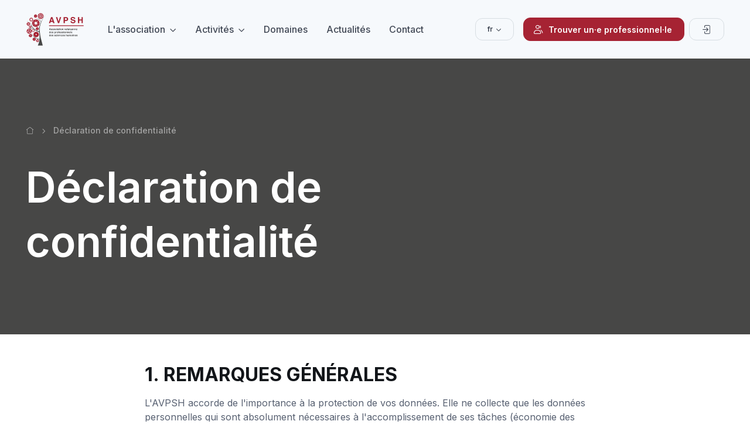

--- FILE ---
content_type: text/html; charset=UTF-8
request_url: https://www.avpsh.ch/declaration-de-confidentialite
body_size: 6815
content:
<!doctype html>
<html lang="fr" dir="auto">
    <head>
        <meta charset="utf-8">
        <meta http-equiv="X-UA-Compatible" content="IE=edge">
        <meta name="viewport" content="width=device-width, initial-scale=1">

        <link rel="preconnect" href="https://fonts.googleapis.com">
        <link rel="preconnect" href="https://fonts.gstatic.com" crossorigin>

        <!-- Style & librairies -->
        <link href="https://fonts.googleapis.com/css2?family=Inter:wght@400;500;600;700&amp;display=swap" rel="stylesheet" id="google-font">
        <link rel="stylesheet" media="screen" href="/around/librairies/swiper-bundle.min.css"/>
        <link rel="stylesheet" media="screen" href="/around/librairies/aos.css"/>
        <link rel="stylesheet" href="/around/css/theme.min.css">

        
    <title>Déclaration de confidentialité | Association valaisanne des professionnels des sciences humaines</title>
    <meta name="description" content="">
    <link rel="canonical" href="https://www.avpsh.ch/declaration-de-confidentialite">
    <meta property="og:url" content="https://www.avpsh.ch/declaration-de-confidentialite">
    <link rel='alternate' href="https://www.avpsh.ch/declaration-de-confidentialite" hreflang="fr-CH" >
    <link rel='alternate' href="https://www.avpsh.ch/de/declaration-de-confidentialite" hreflang="de-CH" >
    <link rel="apple-touch-icon" sizes="180x180" href="/img/asset/YXNzZXRzL3Nzay9mYXZpY29uLWF2cHNoLmpwZw==?w=180&h=180&s=ffd213bea2e2f5148a563e20c63dc159">
    <link rel="icon" type="image/png"  sizes="48x48" href="/img/asset/YXNzZXRzL3Nzay9mYXZpY29uLWF2cHNoLmpwZw==?w=48&h=48&s=bd536e4f5a6b27de58dd0e1e6ca592a2">
    <link rel="icon" type="image/png" sizes="32x32" href="/img/asset/YXNzZXRzL3Nzay9mYXZpY29uLWF2cHNoLmpwZw==?w=32&h=32&s=43be190b722af44e581f6e2a27c4263b">
    <link rel="icon" type="image/png" sizes="16x16" href="/img/asset/YXNzZXRzL3Nzay9mYXZpY29uLWF2cHNoLmpwZw==?w=16&h=16&s=8840f382d89eb93542b8a93ae9bcee48">
    <meta property="og:site_name" content="Association valaisanne des professionnels des sciences humaines">
    <meta property="og:title" content="Déclaration de confidentialité | Association valaisanne des professionnels des sciences humaines">
    <meta property="og:description" content="">
    <meta property="og:type" content="website">
    <meta property="og:locale" content="fr-CH">
    <meta property="og:image" content="https://sig.ravedoni.li/?text=D%C3%A9claration+de+confidentialit%C3%A9&name=Association+valaisanne+des+professionnels+des+sciences+humaines&type=facebook">
    <meta name="twitter:card" content="summary">
    <meta name="twitter:image" content="https://sig.ravedoni.li/?text=D%C3%A9claration+de+confidentialit%C3%A9&name=Association+valaisanne+des+professionnels+des+sciences+humaines&type=twitter">
    <script type="application/ld+json">{"@context":"https:\/\/schema.org","@graph":[{"@type":"Organization","name":"Association valaisanne des professionnels des sciences humaines","@id":"https:\/\/www.avpsh.ch\/#site-owner","url":"https:\/\/www.avpsh.ch\/","address":{"@type":"PostalAddress","addressLocality":"Sion","streetAddress":"AVPSH","postalCode":"1950","addressCountry":"CH"},"email":"info.avpsh@gmail.com"},{"@type":"WebSite","url":"https:\/\/www.avpsh.ch\/","publisher":{"@id":"https:\/\/www.avpsh.ch\/#site-owner"},"@id":"https:\/\/www.avpsh.ch\/#website"},{"@type":"WebPage","@id":"https:\/\/www.avpsh.ch\/#web_page","url":"https:\/\/www.avpsh.ch\/declaration-de-confidentialite","name":"","isPartOf":{"@id":"https:\/\/www.avpsh.ch\/#website"},"inLanguage":"fr-CH","datePublished":"2022-11-25T00:00:00+00:00","dateModified":"2022-11-25T00:00:00+00:00","breadcrumb":{"@type":"BreadcrumbList","itemListElement":[{"@type":"ListItem","position":1,"item":{"@type":"Thing","name":"Accueil","id":"https:\/\/www.avpsh.ch"}},{"@type":"ListItem","position":2,"item":{"@type":"Thing","name":"Déclaration de confidentialité","id":"https:\/\/www.avpsh.ch\/declaration-de-confidentialite"}}]}}]}</script>

        

    </head>
    <body>
        

        <!-- Change to .container-fluid for full width navbar -->

<!-- Menu with dropdown + Button -->
<header class="navbar navbar-expand-lg fixed-top bg-light">
    <div class="container">
        <a href="/" class="navbar-brand">
            <img src="/assets/logo/logo-avpsh-fr.svg" alt="" width="100" class="flex-shrink-0 me-2">
        </a>
        <button type="button" class="navbar-toggler" data-bs-toggle="collapse" data-bs-target="#navbarCollapse1">
            <span class="navbar-toggler-icon"></span>
        </button>
        <nav class="collapse navbar-collapse" id="navbarCollapse1">
            <ul class="navbar-nav me-auto">
                
                
                <li class="nav-item dropdown">
                    <a href="#" class="nav-link dropdown-toggle "
                        data-bs-toggle="dropdown" data-bs-auto-close="outside" aria-expanded="false">L'association</a>
                    <ul class="dropdown-menu">
                        
                        
                        <li><a href="/association" class="dropdown-item">Association</a></li>
                        
                        
                        
                        <li><a href="/comite" class="dropdown-item">Comité</a></li>
                        
                        
                        
                        <li><a href="/recommandation-tarifaire" class="dropdown-item">Recommandations tarifaires</a></li>
                        
                        
                        
                        <li><a href="/devenir-membre" class="dropdown-item">Devenir membre</a></li>
                        
                        
                        
                        <li><a href="/assemblees-generales" class="dropdown-item">AGs</a></li>
                        
                        
                    </ul>
                </li>
                
                
                
                <li class="nav-item dropdown">
                    <a href="#" class="nav-link dropdown-toggle "
                        data-bs-toggle="dropdown" data-bs-auto-close="outside" aria-expanded="false">Activités</a>
                    <ul class="dropdown-menu">
                        
                        
                        <li><a href="/activites" class="dropdown-item">Présentation de nos activités</a></li>
                        
                        
                        
                        <li><a href="/activites/ateliers-de-recherche" class="dropdown-item">Ateliers de recherche</a></li>
                        
                        
                        
                        <li><a href="/activites/journee-des-professionnel-le-s" class="dropdown-item">Journée des professionnel·le·s</a></li>
                        
                        
                        
                        <li><a href="/activites/partenariats-et-reseaux" class="dropdown-item">Partenariats et réseaux</a></li>
                        
                        
                        
                        <li><a href="/activites/rencontre-des-independant-e-s" class="dropdown-item">Rencontre des indépendant·e·s</a></li>
                        
                        
                        
                        <li><a href="/activites/projets-realises" class="dropdown-item">Projets réalisés</a></li>
                        
                        
                    </ul>
                </li>
                
                
                
                <li class="nav-item ">
                    <a href="/domaines" class="nav-link">Domaines</a>
                </li>
                
                
                
                <li class="nav-item ">
                    <a href="/actualites" class="nav-link">Actualités</a>
                </li>
                
                
                
                <li class="nav-item ">
                    <a href="/contact" class="nav-link">Contact</a>
                </li>
                
                
                
                
            </ul>
            <div class="d-flex flex-column flex-lg-row align-items-lg-center mx-3 mx-lg-0">
                <div class="dropdown">
                    <button type="button" class="btn btn-outline-secondary btn-sm dropdown-toggle w-100 w-lg-auto"
                        data-bs-toggle="dropdown" aria-haspopup="true" aria-expanded="false">
                        fr
                    </button>
                    <div class="dropdown-menu my-1">
                        
                        <a href="/declaration-de-confidentialite" class="dropdown-item">fr</a>
                        
                        <a href="/de/declaration-de-confidentialite" class="dropdown-item">de</a>
                        
                    </div>
                </div>
                
                
                
                
                
                
                
                
                
                
                
                
                <a href="/trouver-un-professionnel"
                    class="btn btn-primary btn-sm fs-sm ms-lg-3 mb-4 mt-2 mt-lg-0 mb-lg-0 w-100 w-lg-auto">
                    <i class="ai-user-group me-2 ms-n1"></i>
                    Trouver un·e professionnel·le
                </a>
                
                

                
                <div class="d-flex mb-2 mb-lg-0 justify-content-center justify-content-lg-start">
                    <a href="/pros/login"
                        title="Se connecter"
                        class="btn btn-outline-secondary btn-sm fs-sm ms-2">
                        <i class="ai-login"></i>
                    </a>
                </div>
                
            </div>
        </nav>
    </div>
</header>

        <main id="content"><!-- Header-->

<section class="bg-dark position-relative py-1 py-lg-5" style="margin-top: 100px;">
    <div class="d-none d-dark-mode-block position-absolute top-0 start-0 w-100 h-100"
        style="background-color: rgba(255,255,255, .02);"></div>
    <div class="container dark-mode position-relative zindex-2 my-5">
        <div class="row">
            <div class="col-lg-10 col-xl-9">
                <!-- Breadcrumb-->
<nav aria-label="breadcrumb">
    <ol class="pt-lg-3 pb-lg-4 pb-2 breadcrumb">
        
        <li class="breadcrumb-item"><a href="/"><i class="ai-home"></i></a></li>
        
            
            <li class="breadcrumb-item active text-muted" aria-current="page">Déclaration de confidentialité</li>
            
        
    </ol>
</nav>

                <h1 class="display-2">Déclaration de confidentialité</h1>
                
            </div>
        </div>
    </div>
</section>





<section class="container pt-5">
    <div class="row justify-content-center pt-xxl-2">
        <div class="col-lg-10 col-xl-8">
            
            <h2><strong>1. REMARQUES GÉNÉRALES</strong></h2><p>L&#039;AVPSH accorde de l&#039;importance à la protection de vos données. Elle ne collecte que les données personnelles qui sont absolument nécessaires à l&#039;accomplissement de ses tâches (économie des données). Les données enregistrées sont gérées avec diligence et protégées contre toute forme d&#039;abus.</p><p>L’art. 13 de la Constitution fédérale, ainsi que le droit de la protection des données, garantissent à chacun le respect de la vie privée et la protection contre l’emploi abusif de données personnelles. Les sites Internet et les services en ligne de l&#039;AVPSH sont conformes à ces dispositions.</p><h2><strong>2. CHAMP D&#039;APPLICATION</strong></h2><p>La présente politique de confidentialité s&#039;applique aux sites Internet de l&#039;AVPSH du domaine &quot;avpsh.ch&quot;, aux sites Internet gérés par des tiers pour le compte de l&#039;AVPSH, ainsi qu&#039;aux données personnelles collectées via ces sites. Elle peut être modifiée à tout moment sans préavis. Les sites de tiers auxquels renvoient les sites de l&#039;AVPSH et les sites gérés par des tiers pour le compte de l&#039;AVPSH sont soumis à leurs propres politiques de confidentialité.</p><p>Certaines unités de l&#039;AVPSH disposent de leur propre politique de confidentialité ou de règles complémentaires. Les applications que l&#039;AVPSH a contribué à développer peuvent être soumises à des règles spécifiques. N. B. : Lorsque vous téléchargez une application, la plateforme de téléchargement est généralement informée de votre identité.</p><h2><strong>3. RENVOIS</strong></h2><p>L&#039;AVPSH n&#039;a d&#039;influence ni sur les sites externes auxquels elle renvoie, ni sur les sites externes qui renvoient à ses propres offres. Elle ne peut donc garantir ni la fiabilité ni la sécurité de ces sites (fausses informations, virus, maliciels, etc.). Les contenus et services proposés sont de la responsabilité des tiers concernés. L&#039;AVPSH décline toute responsabilité.</p><h2><strong>4. TRAITEMENT DES DONNÉES PERSONNELLES</strong></h2><h3><strong>A) CONSERVATION ET EFFACEMENT</strong></h3><p>Ne sont traitées sur les sites de l&#039;AVPSH que les données nécessaires à leur utilisation et à leur convivialité et, le cas échéant, les données que vous choisissez de fournir. Les données personnelles ne sont conservées que le temps de remplir le but pour lequel elles ont été collectées. Des exigences légales ou d&#039;autres obligations peuvent entraîner un délai de conservation plus long.</p><h3><strong>B) ENREGISTREMENT DES DONNÉES DE FORMULAIRES</strong></h3><p>Lorsque vous complétez un formulaire (par ex. formulaire de contact), seules sont traitées les données qui sont nécessaires pour remplir le but envisagé. En règle générale, tous les champs sont facultatifs. Un champ est obligatoire que s&#039;il vise des données dont l&#039;AVPSH a besoin pour remplir une tâche légale ou répondre à votre demande. Les données sont effacées au plus tard à l&#039;expiration du délai légal de conservation.</p><h3><strong>C) ENREGISTREMENT LORS DE L&#039;INSCRIPTION À UNE INFOLETTRE</strong></h3><p>Lors de l&#039;inscription à une infolettre, les données suivantes vous sont demandées : adresse électronique (obligatoire) ; titre, prénom et nom (facultatifs). Les données personnelles que vous avez fournies pour vous inscrire à une infolettre sont immédiatement effacées lorsque vous vous en désinscrivez.</p><h3><strong>D) ENREGISTREMENT À DES FINS STATISTIQUES</strong></h3><p>Lorsque vous accédez à un site ou à un service en ligne de l&#039;AVPSH, les données suivantes sont enregistrées dans des fichiers journaux : adresse IP, date, heure, requêtes du navigateur et informations sur l&#039;appareil utilisé, notamment le système d&#039;exploitation et le navigateur. Ces données sont exploitées à l&#039;aide d&#039;outils de statistiques Internet (voir ci-dessous). Le but est d&#039;améliorer continuellement la communication.</p><p>Outils de statistiques Internet : Pour les analyses Internet qui ne portent pas sur des données personnelles, l&#039;AVPSH utilise le logiciel <strong>Volument</strong>. L&#039;AVPSH contrôle entièrement le suivi au moyen de Javascript et de Pixel sur le domaine avpsh.ch. Toutes les données restent en Suisse. Les données collectées sont utilisées exclusivement à des fins statistiques. Elles ne sont ni partagées ni consolidées avec d&#039;autres données.</p><h3><strong>E) TÉMOINS (COOKIES)</strong></h3><p>Plusieurs sites de l&#039;AVPSH utilisent des témoins pour rendre la navigation plus agréable et offrir certaines fonctions. Il s&#039;agit de petits fichiers texte stockés sur votre ordinateur. La plupart des témoins sont supprimés de votre disque dur lorsque vous fermez votre navigateur (témoins de session). D&#039;autres restent sur votre ordinateur et sont capables de vous reconnaître si vous revenez sur le même site (témoins permanents).</p><p>Vous pouvez bloquer l&#039;utilisation de témoins dans votre navigateur en limitant ou en désactivant leur enregistrement et leur lecture. Sans témoins, vous ne pourrez toutefois pas utiliser toutes les fonctions offertes par certains sites.</p><h3><strong>F) RÉSEAUX SOCIAUX ET AUTRES SERVICES DE TIERS</strong></h3><p>L&#039;AVPSH dispose de différents comptes et profils sur les réseaux sociaux (Instagram, Facebook, etc.) et de plusieurs applications. Ces sites et services sont proposés et gérés par des tiers. Chacun d&#039;entre eux est doté de sa propre politique de confidentialité.</p><p>Par ailleurs, des services de tiers sont intégrés à certains sites de l&#039;AVPSH. Ces fournisseurs utilisent aussi des témoins. Lorsqu&#039;ils utilisent les sites de l&#039;AVPSH, les utilisateurs transmettent automatiquement des données à ces fournisseurs. Ces cas de figure sont soumis expressément aux règles de protection des données des fournisseurs concernés. Les utilisateurs doivent alors être conscients que des données peuvent être collectées et transmises à des tiers. Si un utilisateur est simultanément connecté à un compte d&#039;un autre service, les informations transmises peuvent être directement associées à ce compte.</p><p>L&#039;AVPSH n&#039;a aucune influence sur la collecte et l&#039;utilisation de ces données. Elle ne sait pas quelle est l&#039;envergure des données enregistrées, où elles sont enregistrées, pendant combien de temps elles le sont, si les éventuelles règles d&#039;effacement sont respectées, quelles évaluations et associations sont effectuées avec ces données ni à qui elles sont transmises.</p><h2><strong>5. VOS DROITS</strong></h2><p>Vous avez le droit de demander à tout moment, gratuitement, des informations sur le traitement de vos données personnelles à l&#039;unité de l&#039;AVPSH concernée. Vous trouverez le service à contacter dans l&#039;impressum. La loi prévoit d&#039;autres droits en matière de données, notamment en ce qui concerne l&#039;effacement, la correction, la restriction du traitement et la transmission.</p><p>Pour fonctionner, les sites de l&#039;AVPSH utilisent des données et en enregistrent dans des fichiers journaux. Les utilisateurs n&#039;ont donc pas de droit d&#039;opposition à cet égard.</p><h2><strong>6. SÉCURITÉ DES DONNÉES</strong></h2><p>Sites Internet : Pour les sites que vous consultez, l&#039;AVPSH utilise une communication de données chiffrée fondée sur le protocole TLS en lien avec le niveau de chiffrement le plus élevé que votre navigateur propose. Vous pouvez reconnaître les pages chiffrées au symbole de clé ou de cadenas dans la barre d&#039;adresse de votre navigateur.</p><p>Traitement général des données : l&#039;AVPSH applique des mesures de sécurité techniques et organisationnelles pour protéger les données traitées contre les manipulations accidentelles ou intentionnelles, les pertes partielles ou totales, les destructions et les accès non autorisés. Ces mesures correspondent à l&#039;état actuel de la technique.</p><h2><strong>7. FONCTIONNEMENT</strong></h2><p>En principe, les serveurs utilisés pour faire fonctionner les sites sont entretenus par des services appartenant à l&#039;AVPSH. Le fonctionnement de certains services en ligne peut être parfois assuré par des partenaires externes. Les exigences de protection des données sont les mêmes que pour les applications gérées en interne.</p><h2><strong>8. PERSONNE DE CONTACT</strong></h2><p>Si vous avez des questions sur le traitement des données ou si vous pensez que vos droits ne sont pas respectés, veuillez contacter l&#039;AVPSH.</p>

            
        </div>
    </div>
</section>
</main>
        <!-- Footer-->
<footer class="footer pt-lg-5 pt-4 pb-5 mt-5">
    <div class="container border-top border-dark-subtle">
        <div class="row gy-md-5 gy-4 mb-md-5 mb-4 pb-lg-2 mt-2">
            <div class="col-lg-3">
                
                <p class="mb-4 pb-lg-3 fs-xs text-muted" style="max-width: 306px;">
                    <span class="d-block">Association valaisanne des professionnels des sciences humaines</span>
                    <span class="d-block">AVPSH, 1950 Sion</span>
                    <a class="text-decoration-none d-block text-muted" href="mailto:info.avpsh@gmail.com">info.avpsh@gmail.com</a>
                </p>
                
            </div>
            <div class="col-xl-5 offset-xl-1 col-lg-6">
                <div class="fs-sm text-muted">
                    
                    <a href="/impressum" class="me-2 text-decoration-none d-block d-lg-inline">Impressum</a>
                    
                    <a href="/declaration-de-confidentialite" class="me-2 text-decoration-none d-block d-lg-inline">Déclaration de confidentialité</a>
                    
                    <a href="/pros/register" class="me-2 text-decoration-none d-block d-lg-inline">Créer son profil</a>
                    
                </div>
            </div>
            <div class="col-xl-2 offset-xl-1 col-lg-3">
                
                <a class="btn btn-secondary btn-icon btn-sm btn-facebook rounded-circle text-white me-3"
                    href="https://www.facebook.com/avpsh/"><i class="ai-facebook"></i></a>
                
                <a class="btn btn-secondary btn-icon btn-sm btn-instagram rounded-circle text-white me-3"
                    href="https://www.instagram.com/_avpsh_/"><i class="ai-instagram"></i></a>
                
                <a class="align-middle text-decoration-none" href="mailto:info.avpsh@gmail.com">Nous contacter</a>
            </div>
        </div>

        <div class="mt-3 mt-lg-0 fs-sm text-muted text-lg-center">
            Artisé par <a href='https://michaelravedoni.ch' target='_blank' rel='noopener'
            class='text-dark text-decoration-none opacity-90'>MR</a>
        </div>

        

        
    </div>
</footer>


        <!-- Back to top button-->
        <a class="btn-scroll-top" href="#top" data-scroll>
        <svg viewBox="0 0 40 40" fill="currentColor" xmlns="http://www.w3.org/2000/svg">
            <circle cx="20" cy="20" r="19" fill="none" stroke="currentColor" stroke-width="1.5" stroke-miterlimit="10">
            </circle>
        </svg><i class="ai-arrow-up"></i></a>


        <!-- Scripts -->
        <script src="/around/librairies/bootstrap.bundle.min.js"></script>
        <script src="/around/librairies/smooth-scroll.polyfills.min.js"></script>
        <script src="/around/librairies/parallax.min.js"></script>
        <script src="/around/librairies/swiper-bundle.min.js"></script>
        <script src="/around/librairies/aos.js"></script>
        <script src="/around/librairies/jarallax.min.js"></script>
        
        <script src="/around/js/theme.min.js"></script>
        <script src="/js/site.js?id=b1209ee077a2a35c9870"></script>

        

        
    </body>
</html>


--- FILE ---
content_type: text/css
request_url: https://www.avpsh.ch/around/css/theme.min.css
body_size: 49881
content:
:root{--ar-blue: #0d6efd;--ar-indigo: #6610f2;--ar-purple: #6f42c1;--ar-pink: #d63384;--ar-red: #dc3545;--ar-orange: #fd7e14;--ar-yellow: #ffc107;--ar-green: #198754;--ar-teal: #20c997;--ar-cyan: #0dcaf0;--ar-black: #000;--ar-white: #fff;--ar-gray: #858c97;--ar-gray-dark: #434a57;--ar-gray-100: #f6f9fc;--ar-gray-200: #edf1f5;--ar-gray-300: #e3e9ef;--ar-gray-400: #d7dde2;--ar-gray-500: #b4bbc3;--ar-gray-600: #858c97;--ar-gray-700: #576071;--ar-gray-800: #434a57;--ar-gray-900: #121519;--ar-primary: #a62333;--ar-secondary: #dbdad6;--ar-success: #3fca90;--ar-info: #3f7fca;--ar-warning: #edcb50;--ar-danger: #ed5050;--ar-light: #f6f9fc;--ar-dark: #474746;--ar-primary-rgb: 166, 35, 51;--ar-secondary-rgb: 219, 218, 214;--ar-success-rgb: 63, 202, 144;--ar-info-rgb: 63, 127, 202;--ar-warning-rgb: 237, 203, 80;--ar-danger-rgb: 237, 80, 80;--ar-light-rgb: 246, 249, 252;--ar-dark-rgb: 71, 71, 70;--ar-white-rgb: 255, 255, 255;--ar-black-rgb: 0, 0, 0;--ar-body-color-rgb: 87, 96, 113;--ar-body-bg-rgb: 255, 255, 255;--ar-font-sans-serif: "Inter", sans-serif;--ar-font-monospace: SFMono-Regular, Menlo, Monaco, Consolas, "Liberation Mono", "Courier New", monospace;--ar-gradient: linear-gradient(180deg, rgba(255, 255, 255, 0.15), rgba(255, 255, 255, 0));--ar-root-font-size: 1rem;--ar-body-font-family: var(--ar-font-sans-serif);--ar-body-font-size:1rem;--ar-body-font-weight: 400;--ar-body-line-height: 1.5;--ar-body-color: #576071;--ar-body-bg: #fff;--ar-border-width: 1px;--ar-border-style: solid;--ar-border-color: #e3e9ef;--ar-border-color-translucent: rgba(0, 0, 0, 0.175);--ar-border-radius: 1rem;--ar-border-radius-sm: calc(var(--ar-border-radius) * 0.75);--ar-border-radius-lg: calc(var(--ar-border-radius) * 1.125);--ar-border-radius-xl: calc(var(--ar-border-radius) * 1.5);--ar-border-radius-2xl: calc(var(--ar-border-radius) * 2.25);--ar-border-radius-pill: 50rem;--ar-link-color: #a62333;--ar-link-hover-color: #841c29;--ar-code-color: #e3116c;--ar-highlight-bg: #fff3cd}*,*::before,*::after{box-sizing:border-box}:root{font-size:var(--ar-root-font-size)}body{margin:0;font-family:var(--ar-body-font-family);font-size:var(--ar-body-font-size);font-weight:var(--ar-body-font-weight);line-height:var(--ar-body-line-height);color:var(--ar-body-color);text-align:var(--ar-body-text-align);background-color:var(--ar-body-bg);-webkit-text-size-adjust:100%;-webkit-tap-highlight-color:rgba(0,0,0,0)}hr{margin:0 0;color:var(--ar-border-color);border:0;border-top:var(--ar-border-width) solid;opacity:1}h6,.h6,h5,.h5,h4,.h4,h3,.h3,h2,.h2,h1,.h1{margin-top:0;margin-bottom:1rem;font-weight:600;line-height:1.3;color:var(--ar-gray-900)}h1,.h1{font-size:calc(1.375rem + 1.5vw)}@media(min-width: 1200px){h1,.h1{font-size:2.5rem}}h2,.h2{font-size:calc(1.325rem + 0.9vw)}@media(min-width: 1200px){h2,.h2{font-size:2rem}}h3,.h3{font-size:calc(1.3rem + 0.6vw)}@media(min-width: 1200px){h3,.h3{font-size:1.75rem}}h4,.h4{font-size:calc(1.275rem + 0.3vw)}@media(min-width: 1200px){h4,.h4{font-size:1.5rem}}h5,.h5{font-size:1.25rem}h6,.h6{font-size:1rem}p{margin-top:0;margin-bottom:1.125rem}abbr[title]{-webkit-text-decoration:underline dotted;text-decoration:underline dotted;cursor:help;-webkit-text-decoration-skip-ink:none;text-decoration-skip-ink:none}address{margin-bottom:1rem;font-style:normal;line-height:inherit}ol,ul{padding-left:2rem}ol,ul,dl{margin-top:0;margin-bottom:1rem}ol ol,ul ul,ol ul,ul ol{margin-bottom:0}dt{font-weight:700}dd{margin-bottom:.5rem;margin-left:0}blockquote{margin:0 0 1rem}b,strong{font-weight:bolder}small,.small{font-size:0.875em}mark,.mark{padding:.1875em;background-color:var(--ar-highlight-bg)}sub,sup{position:relative;font-size:0.75em;line-height:0;vertical-align:baseline}sub{bottom:-0.25em}sup{top:-0.5em}a{color:var(--ar-link-color);text-decoration:underline}a:hover{color:var(--ar-link-hover-color);text-decoration:none}a:not([href]):not([class]),a:not([href]):not([class]):hover{color:inherit;text-decoration:none}pre,code,kbd,samp{font-family:var(--ar-font-monospace);font-size:1em}pre{display:block;margin-top:0;margin-bottom:1rem;overflow:auto;font-size:0.875em;color:#fff}pre code{font-size:inherit;color:inherit;word-break:normal}code{font-size:0.875em;color:var(--ar-code-color);word-wrap:break-word}a>code{color:inherit}kbd{padding:.1875rem .375rem;font-size:0.875em;color:#fff;background-color:#323232;border-radius:calc(var(--ar-border-radius)*.75)}kbd kbd{padding:0;font-size:1em}figure{margin:0 0 1rem}img,svg{vertical-align:middle}table{caption-side:bottom;border-collapse:collapse}caption{padding-top:.75rem;padding-bottom:.75rem;color:var(--ar-gray-600);text-align:left}th{font-weight:600;text-align:inherit;text-align:-webkit-match-parent}thead,tbody,tfoot,tr,td,th{border-color:inherit;border-style:solid;border-width:0}label{display:inline-block}button{border-radius:0}button:focus:not(:focus-visible){outline:0}input,button,select,optgroup,textarea{margin:0;font-family:inherit;font-size:inherit;line-height:inherit}button,select{text-transform:none}[role=button]{cursor:pointer}select{word-wrap:normal}select:disabled{opacity:1}[list]:not([type=date]):not([type=datetime-local]):not([type=month]):not([type=week]):not([type=time])::-webkit-calendar-picker-indicator{display:none !important}button,[type=button],[type=reset],[type=submit]{-webkit-appearance:button}button:not(:disabled),[type=button]:not(:disabled),[type=reset]:not(:disabled),[type=submit]:not(:disabled){cursor:pointer}::-moz-focus-inner{padding:0;border-style:none}textarea{resize:vertical}fieldset{min-width:0;padding:0;margin:0;border:0}legend{float:left;width:100%;padding:0;margin-bottom:.5rem;font-size:calc(1.275rem + 0.3vw);line-height:inherit}@media(min-width: 1200px){legend{font-size:1.5rem}}legend+*{clear:left}::-webkit-datetime-edit-fields-wrapper,::-webkit-datetime-edit-text,::-webkit-datetime-edit-minute,::-webkit-datetime-edit-hour-field,::-webkit-datetime-edit-day-field,::-webkit-datetime-edit-month-field,::-webkit-datetime-edit-year-field{padding:0}::-webkit-inner-spin-button{height:auto}[type=search]{outline-offset:-2px;-webkit-appearance:textfield}::-webkit-search-decoration{-webkit-appearance:none}::-webkit-color-swatch-wrapper{padding:0}::-webkit-file-upload-button{font:inherit;-webkit-appearance:button}::file-selector-button{font:inherit;-webkit-appearance:button}output{display:inline-block}iframe{border:0}summary{display:list-item;cursor:pointer}progress{vertical-align:baseline}[hidden]{display:none !important}.lead{font-size:calc(1.275rem + 0.3vw);font-weight:400}@media(min-width: 1200px){.lead{font-size:1.5rem}}.display-1{font-size:calc(1.625rem + 4.5vw);font-weight:600;line-height:1.3}@media(min-width: 1200px){.display-1{font-size:5rem}}.display-2{font-size:calc(1.575rem + 3.9vw);font-weight:600;line-height:1.3}@media(min-width: 1200px){.display-2{font-size:4.5rem}}.display-3{font-size:calc(1.525rem + 3.3vw);font-weight:600;line-height:1.3}@media(min-width: 1200px){.display-3{font-size:4rem}}.display-4{font-size:calc(1.475rem + 2.7vw);font-weight:600;line-height:1.3}@media(min-width: 1200px){.display-4{font-size:3.5rem}}.display-5{font-size:calc(1.425rem + 2.1vw);font-weight:600;line-height:1.3}@media(min-width: 1200px){.display-5{font-size:3rem}}.display-6{font-size:calc(1.3875rem + 1.65vw);font-weight:600;line-height:1.3}@media(min-width: 1200px){.display-6{font-size:2.625rem}}.list-unstyled{padding-left:0;list-style:none}.list-inline{padding-left:0;list-style:none}.list-inline-item{display:inline-block}.list-inline-item:not(:last-child){margin-right:1rem}.initialism{font-size:0.875em;text-transform:uppercase}.blockquote{margin-bottom:1rem;font-size:calc(1.275rem + 0.3vw)}@media(min-width: 1200px){.blockquote{font-size:1.5rem}}.blockquote>:last-child{margin-bottom:0}.blockquote-footer{margin-top:-1rem;margin-bottom:1rem;font-size:1rem;color:var(--ar-gray-900)}.blockquote-footer::before{content:"— "}.img-fluid{max-width:100%;height:auto}.img-thumbnail{padding:.75rem;background-color:rgba(0,0,0,0);border:var(--ar-border-width) solid var(--ar-border-color);border-radius:var(--ar-border-radius-2xl);max-width:100%;height:auto}.figure{display:inline-block}.figure-img{margin-bottom:.5rem;line-height:1}.figure-caption{font-size:calc(var(--ar-body-font-size) * 0.75);color:var(--ar-gray-600)}.container,.container-fluid,.container-xxl,.container-xl,.container-lg,.container-md,.container-sm{--ar-gutter-x: 1.5rem;--ar-gutter-y: 0;width:100%;padding-right:calc(var(--ar-gutter-x)*.5);padding-left:calc(var(--ar-gutter-x)*.5);margin-right:auto;margin-left:auto}@media(min-width: 576px){.container-sm,.container{max-width:95%}}@media(min-width: 768px){.container-md,.container-sm,.container{max-width:95%}}@media(min-width: 992px){.container-lg,.container-md,.container-sm,.container{max-width:95%}}@media(min-width: 1200px){.container-xl,.container-lg,.container-md,.container-sm,.container{max-width:95%}}@media(min-width: 1400px){.container-xxl,.container-xl,.container-lg,.container-md,.container-sm,.container{max-width:1320px}}.row{--ar-gutter-x: 1.5rem;--ar-gutter-y: 0;display:flex;flex-wrap:wrap;margin-top:calc(-1*var(--ar-gutter-y));margin-right:calc(-0.5*var(--ar-gutter-x));margin-left:calc(-0.5*var(--ar-gutter-x))}.row>*{flex-shrink:0;width:100%;max-width:100%;padding-right:calc(var(--ar-gutter-x)*.5);padding-left:calc(var(--ar-gutter-x)*.5);margin-top:var(--ar-gutter-y)}.col{flex:1 0 0%}.row-cols-auto>*{flex:0 0 auto;width:auto}.row-cols-1>*{flex:0 0 auto;width:100%}.row-cols-2>*{flex:0 0 auto;width:50%}.row-cols-3>*{flex:0 0 auto;width:33.3333333333%}.row-cols-4>*{flex:0 0 auto;width:25%}.row-cols-5>*{flex:0 0 auto;width:20%}.row-cols-6>*{flex:0 0 auto;width:16.6666666667%}.col-auto{flex:0 0 auto;width:auto}.col-1{flex:0 0 auto;width:8.33333333%}.col-2{flex:0 0 auto;width:16.66666667%}.col-3{flex:0 0 auto;width:25%}.col-4{flex:0 0 auto;width:33.33333333%}.col-5{flex:0 0 auto;width:41.66666667%}.col-6{flex:0 0 auto;width:50%}.col-7{flex:0 0 auto;width:58.33333333%}.col-8{flex:0 0 auto;width:66.66666667%}.col-9{flex:0 0 auto;width:75%}.col-10{flex:0 0 auto;width:83.33333333%}.col-11{flex:0 0 auto;width:91.66666667%}.col-12{flex:0 0 auto;width:100%}.offset-1{margin-left:8.33333333%}.offset-2{margin-left:16.66666667%}.offset-3{margin-left:25%}.offset-4{margin-left:33.33333333%}.offset-5{margin-left:41.66666667%}.offset-6{margin-left:50%}.offset-7{margin-left:58.33333333%}.offset-8{margin-left:66.66666667%}.offset-9{margin-left:75%}.offset-10{margin-left:83.33333333%}.offset-11{margin-left:91.66666667%}.g-0,.gx-0{--ar-gutter-x: 0}.g-0,.gy-0{--ar-gutter-y: 0}.g-1,.gx-1{--ar-gutter-x: 0.25rem}.g-1,.gy-1{--ar-gutter-y: 0.25rem}.g-2,.gx-2{--ar-gutter-x: 0.5rem}.g-2,.gy-2{--ar-gutter-y: 0.5rem}.g-3,.gx-3{--ar-gutter-x: 1rem}.g-3,.gy-3{--ar-gutter-y: 1rem}.g-4,.gx-4{--ar-gutter-x: 1.5rem}.g-4,.gy-4{--ar-gutter-y: 1.5rem}.g-5,.gx-5{--ar-gutter-x: 3rem}.g-5,.gy-5{--ar-gutter-y: 3rem}@media(min-width: 576px){.col-sm{flex:1 0 0%}.row-cols-sm-auto>*{flex:0 0 auto;width:auto}.row-cols-sm-1>*{flex:0 0 auto;width:100%}.row-cols-sm-2>*{flex:0 0 auto;width:50%}.row-cols-sm-3>*{flex:0 0 auto;width:33.3333333333%}.row-cols-sm-4>*{flex:0 0 auto;width:25%}.row-cols-sm-5>*{flex:0 0 auto;width:20%}.row-cols-sm-6>*{flex:0 0 auto;width:16.6666666667%}.col-sm-auto{flex:0 0 auto;width:auto}.col-sm-1{flex:0 0 auto;width:8.33333333%}.col-sm-2{flex:0 0 auto;width:16.66666667%}.col-sm-3{flex:0 0 auto;width:25%}.col-sm-4{flex:0 0 auto;width:33.33333333%}.col-sm-5{flex:0 0 auto;width:41.66666667%}.col-sm-6{flex:0 0 auto;width:50%}.col-sm-7{flex:0 0 auto;width:58.33333333%}.col-sm-8{flex:0 0 auto;width:66.66666667%}.col-sm-9{flex:0 0 auto;width:75%}.col-sm-10{flex:0 0 auto;width:83.33333333%}.col-sm-11{flex:0 0 auto;width:91.66666667%}.col-sm-12{flex:0 0 auto;width:100%}.offset-sm-0{margin-left:0}.offset-sm-1{margin-left:8.33333333%}.offset-sm-2{margin-left:16.66666667%}.offset-sm-3{margin-left:25%}.offset-sm-4{margin-left:33.33333333%}.offset-sm-5{margin-left:41.66666667%}.offset-sm-6{margin-left:50%}.offset-sm-7{margin-left:58.33333333%}.offset-sm-8{margin-left:66.66666667%}.offset-sm-9{margin-left:75%}.offset-sm-10{margin-left:83.33333333%}.offset-sm-11{margin-left:91.66666667%}.g-sm-0,.gx-sm-0{--ar-gutter-x: 0}.g-sm-0,.gy-sm-0{--ar-gutter-y: 0}.g-sm-1,.gx-sm-1{--ar-gutter-x: 0.25rem}.g-sm-1,.gy-sm-1{--ar-gutter-y: 0.25rem}.g-sm-2,.gx-sm-2{--ar-gutter-x: 0.5rem}.g-sm-2,.gy-sm-2{--ar-gutter-y: 0.5rem}.g-sm-3,.gx-sm-3{--ar-gutter-x: 1rem}.g-sm-3,.gy-sm-3{--ar-gutter-y: 1rem}.g-sm-4,.gx-sm-4{--ar-gutter-x: 1.5rem}.g-sm-4,.gy-sm-4{--ar-gutter-y: 1.5rem}.g-sm-5,.gx-sm-5{--ar-gutter-x: 3rem}.g-sm-5,.gy-sm-5{--ar-gutter-y: 3rem}}@media(min-width: 768px){.col-md{flex:1 0 0%}.row-cols-md-auto>*{flex:0 0 auto;width:auto}.row-cols-md-1>*{flex:0 0 auto;width:100%}.row-cols-md-2>*{flex:0 0 auto;width:50%}.row-cols-md-3>*{flex:0 0 auto;width:33.3333333333%}.row-cols-md-4>*{flex:0 0 auto;width:25%}.row-cols-md-5>*{flex:0 0 auto;width:20%}.row-cols-md-6>*{flex:0 0 auto;width:16.6666666667%}.col-md-auto{flex:0 0 auto;width:auto}.col-md-1{flex:0 0 auto;width:8.33333333%}.col-md-2{flex:0 0 auto;width:16.66666667%}.col-md-3{flex:0 0 auto;width:25%}.col-md-4{flex:0 0 auto;width:33.33333333%}.col-md-5{flex:0 0 auto;width:41.66666667%}.col-md-6{flex:0 0 auto;width:50%}.col-md-7{flex:0 0 auto;width:58.33333333%}.col-md-8{flex:0 0 auto;width:66.66666667%}.col-md-9{flex:0 0 auto;width:75%}.col-md-10{flex:0 0 auto;width:83.33333333%}.col-md-11{flex:0 0 auto;width:91.66666667%}.col-md-12{flex:0 0 auto;width:100%}.offset-md-0{margin-left:0}.offset-md-1{margin-left:8.33333333%}.offset-md-2{margin-left:16.66666667%}.offset-md-3{margin-left:25%}.offset-md-4{margin-left:33.33333333%}.offset-md-5{margin-left:41.66666667%}.offset-md-6{margin-left:50%}.offset-md-7{margin-left:58.33333333%}.offset-md-8{margin-left:66.66666667%}.offset-md-9{margin-left:75%}.offset-md-10{margin-left:83.33333333%}.offset-md-11{margin-left:91.66666667%}.g-md-0,.gx-md-0{--ar-gutter-x: 0}.g-md-0,.gy-md-0{--ar-gutter-y: 0}.g-md-1,.gx-md-1{--ar-gutter-x: 0.25rem}.g-md-1,.gy-md-1{--ar-gutter-y: 0.25rem}.g-md-2,.gx-md-2{--ar-gutter-x: 0.5rem}.g-md-2,.gy-md-2{--ar-gutter-y: 0.5rem}.g-md-3,.gx-md-3{--ar-gutter-x: 1rem}.g-md-3,.gy-md-3{--ar-gutter-y: 1rem}.g-md-4,.gx-md-4{--ar-gutter-x: 1.5rem}.g-md-4,.gy-md-4{--ar-gutter-y: 1.5rem}.g-md-5,.gx-md-5{--ar-gutter-x: 3rem}.g-md-5,.gy-md-5{--ar-gutter-y: 3rem}}@media(min-width: 992px){.col-lg{flex:1 0 0%}.row-cols-lg-auto>*{flex:0 0 auto;width:auto}.row-cols-lg-1>*{flex:0 0 auto;width:100%}.row-cols-lg-2>*{flex:0 0 auto;width:50%}.row-cols-lg-3>*{flex:0 0 auto;width:33.3333333333%}.row-cols-lg-4>*{flex:0 0 auto;width:25%}.row-cols-lg-5>*{flex:0 0 auto;width:20%}.row-cols-lg-6>*{flex:0 0 auto;width:16.6666666667%}.col-lg-auto{flex:0 0 auto;width:auto}.col-lg-1{flex:0 0 auto;width:8.33333333%}.col-lg-2{flex:0 0 auto;width:16.66666667%}.col-lg-3{flex:0 0 auto;width:25%}.col-lg-4{flex:0 0 auto;width:33.33333333%}.col-lg-5{flex:0 0 auto;width:41.66666667%}.col-lg-6{flex:0 0 auto;width:50%}.col-lg-7{flex:0 0 auto;width:58.33333333%}.col-lg-8{flex:0 0 auto;width:66.66666667%}.col-lg-9{flex:0 0 auto;width:75%}.col-lg-10{flex:0 0 auto;width:83.33333333%}.col-lg-11{flex:0 0 auto;width:91.66666667%}.col-lg-12{flex:0 0 auto;width:100%}.offset-lg-0{margin-left:0}.offset-lg-1{margin-left:8.33333333%}.offset-lg-2{margin-left:16.66666667%}.offset-lg-3{margin-left:25%}.offset-lg-4{margin-left:33.33333333%}.offset-lg-5{margin-left:41.66666667%}.offset-lg-6{margin-left:50%}.offset-lg-7{margin-left:58.33333333%}.offset-lg-8{margin-left:66.66666667%}.offset-lg-9{margin-left:75%}.offset-lg-10{margin-left:83.33333333%}.offset-lg-11{margin-left:91.66666667%}.g-lg-0,.gx-lg-0{--ar-gutter-x: 0}.g-lg-0,.gy-lg-0{--ar-gutter-y: 0}.g-lg-1,.gx-lg-1{--ar-gutter-x: 0.25rem}.g-lg-1,.gy-lg-1{--ar-gutter-y: 0.25rem}.g-lg-2,.gx-lg-2{--ar-gutter-x: 0.5rem}.g-lg-2,.gy-lg-2{--ar-gutter-y: 0.5rem}.g-lg-3,.gx-lg-3{--ar-gutter-x: 1rem}.g-lg-3,.gy-lg-3{--ar-gutter-y: 1rem}.g-lg-4,.gx-lg-4{--ar-gutter-x: 1.5rem}.g-lg-4,.gy-lg-4{--ar-gutter-y: 1.5rem}.g-lg-5,.gx-lg-5{--ar-gutter-x: 3rem}.g-lg-5,.gy-lg-5{--ar-gutter-y: 3rem}}@media(min-width: 1200px){.col-xl{flex:1 0 0%}.row-cols-xl-auto>*{flex:0 0 auto;width:auto}.row-cols-xl-1>*{flex:0 0 auto;width:100%}.row-cols-xl-2>*{flex:0 0 auto;width:50%}.row-cols-xl-3>*{flex:0 0 auto;width:33.3333333333%}.row-cols-xl-4>*{flex:0 0 auto;width:25%}.row-cols-xl-5>*{flex:0 0 auto;width:20%}.row-cols-xl-6>*{flex:0 0 auto;width:16.6666666667%}.col-xl-auto{flex:0 0 auto;width:auto}.col-xl-1{flex:0 0 auto;width:8.33333333%}.col-xl-2{flex:0 0 auto;width:16.66666667%}.col-xl-3{flex:0 0 auto;width:25%}.col-xl-4{flex:0 0 auto;width:33.33333333%}.col-xl-5{flex:0 0 auto;width:41.66666667%}.col-xl-6{flex:0 0 auto;width:50%}.col-xl-7{flex:0 0 auto;width:58.33333333%}.col-xl-8{flex:0 0 auto;width:66.66666667%}.col-xl-9{flex:0 0 auto;width:75%}.col-xl-10{flex:0 0 auto;width:83.33333333%}.col-xl-11{flex:0 0 auto;width:91.66666667%}.col-xl-12{flex:0 0 auto;width:100%}.offset-xl-0{margin-left:0}.offset-xl-1{margin-left:8.33333333%}.offset-xl-2{margin-left:16.66666667%}.offset-xl-3{margin-left:25%}.offset-xl-4{margin-left:33.33333333%}.offset-xl-5{margin-left:41.66666667%}.offset-xl-6{margin-left:50%}.offset-xl-7{margin-left:58.33333333%}.offset-xl-8{margin-left:66.66666667%}.offset-xl-9{margin-left:75%}.offset-xl-10{margin-left:83.33333333%}.offset-xl-11{margin-left:91.66666667%}.g-xl-0,.gx-xl-0{--ar-gutter-x: 0}.g-xl-0,.gy-xl-0{--ar-gutter-y: 0}.g-xl-1,.gx-xl-1{--ar-gutter-x: 0.25rem}.g-xl-1,.gy-xl-1{--ar-gutter-y: 0.25rem}.g-xl-2,.gx-xl-2{--ar-gutter-x: 0.5rem}.g-xl-2,.gy-xl-2{--ar-gutter-y: 0.5rem}.g-xl-3,.gx-xl-3{--ar-gutter-x: 1rem}.g-xl-3,.gy-xl-3{--ar-gutter-y: 1rem}.g-xl-4,.gx-xl-4{--ar-gutter-x: 1.5rem}.g-xl-4,.gy-xl-4{--ar-gutter-y: 1.5rem}.g-xl-5,.gx-xl-5{--ar-gutter-x: 3rem}.g-xl-5,.gy-xl-5{--ar-gutter-y: 3rem}}@media(min-width: 1400px){.col-xxl{flex:1 0 0%}.row-cols-xxl-auto>*{flex:0 0 auto;width:auto}.row-cols-xxl-1>*{flex:0 0 auto;width:100%}.row-cols-xxl-2>*{flex:0 0 auto;width:50%}.row-cols-xxl-3>*{flex:0 0 auto;width:33.3333333333%}.row-cols-xxl-4>*{flex:0 0 auto;width:25%}.row-cols-xxl-5>*{flex:0 0 auto;width:20%}.row-cols-xxl-6>*{flex:0 0 auto;width:16.6666666667%}.col-xxl-auto{flex:0 0 auto;width:auto}.col-xxl-1{flex:0 0 auto;width:8.33333333%}.col-xxl-2{flex:0 0 auto;width:16.66666667%}.col-xxl-3{flex:0 0 auto;width:25%}.col-xxl-4{flex:0 0 auto;width:33.33333333%}.col-xxl-5{flex:0 0 auto;width:41.66666667%}.col-xxl-6{flex:0 0 auto;width:50%}.col-xxl-7{flex:0 0 auto;width:58.33333333%}.col-xxl-8{flex:0 0 auto;width:66.66666667%}.col-xxl-9{flex:0 0 auto;width:75%}.col-xxl-10{flex:0 0 auto;width:83.33333333%}.col-xxl-11{flex:0 0 auto;width:91.66666667%}.col-xxl-12{flex:0 0 auto;width:100%}.offset-xxl-0{margin-left:0}.offset-xxl-1{margin-left:8.33333333%}.offset-xxl-2{margin-left:16.66666667%}.offset-xxl-3{margin-left:25%}.offset-xxl-4{margin-left:33.33333333%}.offset-xxl-5{margin-left:41.66666667%}.offset-xxl-6{margin-left:50%}.offset-xxl-7{margin-left:58.33333333%}.offset-xxl-8{margin-left:66.66666667%}.offset-xxl-9{margin-left:75%}.offset-xxl-10{margin-left:83.33333333%}.offset-xxl-11{margin-left:91.66666667%}.g-xxl-0,.gx-xxl-0{--ar-gutter-x: 0}.g-xxl-0,.gy-xxl-0{--ar-gutter-y: 0}.g-xxl-1,.gx-xxl-1{--ar-gutter-x: 0.25rem}.g-xxl-1,.gy-xxl-1{--ar-gutter-y: 0.25rem}.g-xxl-2,.gx-xxl-2{--ar-gutter-x: 0.5rem}.g-xxl-2,.gy-xxl-2{--ar-gutter-y: 0.5rem}.g-xxl-3,.gx-xxl-3{--ar-gutter-x: 1rem}.g-xxl-3,.gy-xxl-3{--ar-gutter-y: 1rem}.g-xxl-4,.gx-xxl-4{--ar-gutter-x: 1.5rem}.g-xxl-4,.gy-xxl-4{--ar-gutter-y: 1.5rem}.g-xxl-5,.gx-xxl-5{--ar-gutter-x: 3rem}.g-xxl-5,.gy-xxl-5{--ar-gutter-y: 3rem}}.table{--ar-table-color: var(--ar-body-color);--ar-table-bg: transparent;--ar-table-border-color: var(--ar-border-color);--ar-table-accent-bg: transparent;--ar-table-striped-color: var(--ar-body-color);--ar-table-striped-bg: rgba(0, 0, 0, 0.0375);--ar-table-active-color: var(--ar-body-color);--ar-table-active-bg: rgba(0, 0, 0, 0.05);--ar-table-hover-color: var(--ar-body-color);--ar-table-hover-bg: rgba(0, 0, 0, 0.05);width:100%;margin-bottom:1rem;color:var(--ar-table-color);vertical-align:top;border-color:var(--ar-table-border-color)}.table>:not(caption)>*>*{padding:.75rem .75rem;background-color:var(--ar-table-bg);border-bottom-width:1px;box-shadow:inset 0 0 0 9999px var(--ar-table-accent-bg)}.table>tbody{vertical-align:inherit}.table>thead{vertical-align:bottom}.table-group-divider{border-top:2px solid currentcolor}.caption-top{caption-side:top}.table-sm>:not(caption)>*>*{padding:.375rem .375rem}.table-bordered>:not(caption)>*{border-width:1px 0}.table-bordered>:not(caption)>*>*{border-width:0 1px}.table-borderless>:not(caption)>*>*{border-bottom-width:0}.table-borderless>:not(:first-child){border-top-width:0}.table-striped>tbody>tr:nth-of-type(odd)>*{--ar-table-accent-bg: var(--ar-table-striped-bg);color:var(--ar-table-striped-color)}.table-striped-columns>:not(caption)>tr>:nth-child(even){--ar-table-accent-bg: var(--ar-table-striped-bg);color:var(--ar-table-striped-color)}.table-active{--ar-table-accent-bg: var(--ar-table-active-bg);color:var(--ar-table-active-color)}.table-hover>tbody>tr:hover>*{--ar-table-accent-bg: var(--ar-table-hover-bg);color:var(--ar-table-hover-color)}.table-dark{--ar-table-color: #fff;--ar-table-bg: #474746;--ar-table-border-color: #636362;--ar-table-striped-bg: #4e4e4d;--ar-table-striped-color: #fff;--ar-table-active-bg: #50504f;--ar-table-active-color: #fff;--ar-table-hover-bg: #50504f;--ar-table-hover-color: #fff;color:var(--ar-table-color);border-color:var(--ar-table-border-color)}.table-responsive{overflow-x:auto;-webkit-overflow-scrolling:touch}@media(max-width: 575.98px){.table-responsive-sm{overflow-x:auto;-webkit-overflow-scrolling:touch}}@media(max-width: 767.98px){.table-responsive-md{overflow-x:auto;-webkit-overflow-scrolling:touch}}@media(max-width: 991.98px){.table-responsive-lg{overflow-x:auto;-webkit-overflow-scrolling:touch}}@media(max-width: 1199.98px){.table-responsive-xl{overflow-x:auto;-webkit-overflow-scrolling:touch}}@media(max-width: 1399.98px){.table-responsive-xxl{overflow-x:auto;-webkit-overflow-scrolling:touch}}.form-label{margin-bottom:.3125rem;font-size:calc(var(--ar-body-font-size) * 0.875);font-weight:500;color:var(--ar-gray-900)}.col-form-label{padding-top:calc(0.825rem + var(--ar-border-width));padding-bottom:calc(0.825rem + var(--ar-border-width));margin-bottom:0;font-size:inherit;font-weight:500;line-height:1.4;color:var(--ar-gray-900)}.col-form-label-lg{padding-top:calc(1rem + var(--ar-border-width));padding-bottom:calc(1rem + var(--ar-border-width));font-size:1rem}.col-form-label-sm{padding-top:calc(0.575rem + var(--ar-border-width));padding-bottom:calc(0.575rem + var(--ar-border-width));font-size:calc(var(--ar-body-font-size) * 0.75)}.form-text{margin-top:.25rem;font-size:calc(var(--ar-body-font-size) * 0.75);color:var(--ar-gray-600)}.form-control{display:block;width:100%;padding:.825rem 1rem;font-size:calc(var(--ar-body-font-size) * 0.875);font-weight:400;line-height:1.4;color:var(--ar-body-color);background-color:rgba(0,0,0,0);background-clip:padding-box;border:var(--ar-border-width) solid var(--ar-gray-400);-webkit-appearance:none;-moz-appearance:none;appearance:none;border-radius:var(--ar-border-radius);transition:border-color .15s ease-in-out}@media(prefers-reduced-motion: reduce){.form-control{transition:none}}.form-control[type=file]{overflow:hidden}.form-control[type=file]:not(:disabled):not([readonly]){cursor:pointer}.form-control:focus{color:var(--ar-body-color);background-color:rgba(0,0,0,0);border-color:var(--ar-gray-700);outline:0;box-shadow:unset}.form-control::-webkit-date-and-time-value{height:1.4em}.form-control::-moz-placeholder{color:var(--ar-gray-500);opacity:1}.form-control::placeholder{color:var(--ar-gray-500);opacity:1}.form-control:disabled{background-color:var(--ar-gray-100);border-color:var(--ar-gray-300);opacity:1}.form-control::-webkit-file-upload-button{padding:.825rem 1rem;margin:-0.825rem -1rem;-webkit-margin-end:1rem;margin-inline-end:1rem;color:var(--ar-body-color);background-color:rgba(0,0,0,0);pointer-events:none;border-color:inherit;border-style:solid;border-width:0;border-inline-end-width:var(--ar-border-width);border-radius:0;-webkit-transition:color .2s ease-in-out,background-color .2s ease-in-out,border-color .2s ease-in-out,box-shadow .2s ease-in-out;transition:color .2s ease-in-out,background-color .2s ease-in-out,border-color .2s ease-in-out,box-shadow .2s ease-in-out}.form-control::file-selector-button{padding:.825rem 1rem;margin:-0.825rem -1rem;-webkit-margin-end:1rem;margin-inline-end:1rem;color:var(--ar-body-color);background-color:rgba(0,0,0,0);pointer-events:none;border-color:inherit;border-style:solid;border-width:0;border-inline-end-width:var(--ar-border-width);border-radius:0;transition:color .2s ease-in-out,background-color .2s ease-in-out,border-color .2s ease-in-out,box-shadow .2s ease-in-out}@media(prefers-reduced-motion: reduce){.form-control::-webkit-file-upload-button{-webkit-transition:none;transition:none}.form-control::file-selector-button{transition:none}}.form-control:hover:not(:disabled):not([readonly])::-webkit-file-upload-button{background-color:rgba(0,0,0,.05)}.form-control:hover:not(:disabled):not([readonly])::file-selector-button{background-color:rgba(0,0,0,.05)}.form-control-plaintext{display:block;width:100%;padding:.825rem 0;margin-bottom:0;line-height:1.4;color:#576071;background-color:rgba(0,0,0,0);border:solid rgba(0,0,0,0);border-width:var(--ar-border-width) 0}.form-control-plaintext:focus{outline:0}.form-control-plaintext.form-control-sm,.form-control-plaintext.form-control-lg{padding-right:0;padding-left:0}.form-control-sm{min-height:calc(1.4em + 1.15rem + calc(var(--ar-border-width) * 2));padding:.575rem .875rem;font-size:calc(var(--ar-body-font-size) * 0.75);border-radius:var(--ar-border-radius-sm)}.form-control-sm::-webkit-file-upload-button{padding:.575rem .875rem;margin:-0.575rem -0.875rem;-webkit-margin-end:.875rem;margin-inline-end:.875rem}.form-control-sm::file-selector-button{padding:.575rem .875rem;margin:-0.575rem -0.875rem;-webkit-margin-end:.875rem;margin-inline-end:.875rem}.form-control-lg{min-height:calc(1.4em + 2rem + calc(var(--ar-border-width) * 2));padding:1rem 1.125rem;font-size:1rem;border-radius:var(--ar-border-radius-lg)}.form-control-lg::-webkit-file-upload-button{padding:1rem 1.125rem;margin:-1rem -1.125rem;-webkit-margin-end:1.125rem;margin-inline-end:1.125rem}.form-control-lg::file-selector-button{padding:1rem 1.125rem;margin:-1rem -1.125rem;-webkit-margin-end:1.125rem;margin-inline-end:1.125rem}textarea.form-control{min-height:calc(1.4em + 1.65rem + calc(var(--ar-border-width) * 2))}textarea.form-control-sm{min-height:calc(1.4em + 1.15rem + calc(var(--ar-border-width) * 2))}textarea.form-control-lg{min-height:calc(1.4em + 2rem + calc(var(--ar-border-width) * 2))}.form-control-color{width:3rem;height:calc(1.4em + 1.65rem + calc(var(--ar-border-width) * 2));padding:.825rem}.form-control-color:not(:disabled):not([readonly]){cursor:pointer}.form-control-color::-moz-color-swatch{border:0 !important;border-radius:var(--ar-border-radius)}.form-control-color::-webkit-color-swatch{border-radius:var(--ar-border-radius)}.form-control-color.form-control-sm{height:calc(1.4em + 1.15rem + calc(var(--ar-border-width) * 2))}.form-control-color.form-control-lg{height:calc(1.4em + 2rem + calc(var(--ar-border-width) * 2))}.form-select{display:block;width:100%;padding:.825rem 3rem .825rem 1rem;-moz-padding-start:calc(1rem - 3px);font-size:calc(var(--ar-body-font-size) * 0.875);font-weight:400;line-height:1.4;color:var(--ar-body-color);background-color:rgba(0,0,0,0);background-image:url("data:image/svg+xml,%3csvg xmlns='http://www.w3.org/2000/svg' viewBox='0 0 16 16'%3e%3cpath fill='none' stroke='%23697488' stroke-linecap='round' stroke-linejoin='round' stroke-width='2' d='m2 5 6 6 6-6'/%3e%3c/svg%3e");background-repeat:no-repeat;background-position:right 1rem center;background-size:16px 12px;border:var(--ar-border-width) solid var(--ar-gray-400);border-radius:var(--ar-border-radius);transition:border-color .15s ease-in-out;-webkit-appearance:none;-moz-appearance:none;appearance:none}@media(prefers-reduced-motion: reduce){.form-select{transition:none}}.form-select:focus{border-color:var(--ar-gray-700);outline:0;box-shadow:0 0 0 0 rgba(166,35,51,.25)}.form-select[multiple],.form-select[size]:not([size="1"]){padding-right:1rem;background-image:none}.form-select:disabled{background-color:var(--ar-gray-100);border-color:var(--ar-gray-300)}.form-select:-moz-focusring{color:rgba(0,0,0,0);text-shadow:0 0 0 var(--ar-body-color)}.form-select-sm{padding-top:.575rem;padding-bottom:.575rem;padding-left:.875rem;font-size:calc(var(--ar-body-font-size) * 0.75);border-radius:var(--ar-border-radius-sm)}.form-select-lg{padding-top:1rem;padding-bottom:1rem;padding-left:1.125rem;font-size:1rem;border-radius:var(--ar-border-radius-lg)}.form-check{display:block;min-height:1.5rem;padding-left:1.625rem;margin-bottom:.325rem}.form-check .form-check-input{float:left;margin-left:-1.625rem}.form-check-reverse{padding-right:1.625rem;padding-left:0;text-align:right}.form-check-reverse .form-check-input{float:right;margin-right:-1.625rem;margin-left:0}.form-check-input{width:1.125rem;height:1.125rem;margin-top:.1875rem;vertical-align:top;background-color:rgba(0,0,0,0);background-repeat:no-repeat;background-position:center;background-size:contain;border:1px solid var(--ar-gray-500);-webkit-appearance:none;-moz-appearance:none;appearance:none;print-color-adjust:exact}.form-check-input[type=checkbox]{border-radius:.375rem}.form-check-input[type=radio]{border-radius:50%}.form-check-input:active{filter:brightness(90%)}.form-check-input:focus{border-color:var(--ar-gray-700);outline:0;box-shadow:0 0 0 0 rgba(166,35,51,.25)}.form-check-input:checked{background-color:var(--ar-primary);border-color:var(--ar-primary)}.form-check-input:checked[type=checkbox]{background-image:url("data:image/svg+xml,%3csvg xmlns='http://www.w3.org/2000/svg' viewBox='0 0 20 20'%3e%3cpath fill='none' stroke='%23fff' stroke-linecap='round' stroke-linejoin='round' stroke-width='3' d='m6 10 3 3 6-6'/%3e%3c/svg%3e")}.form-check-input:checked[type=radio]{background-image:url("data:image/svg+xml,%3csvg xmlns='http://www.w3.org/2000/svg' viewBox='-4 -4 8 8'%3e%3ccircle r='2' fill='%23fff'/%3e%3c/svg%3e")}.form-check-input[type=checkbox]:indeterminate{background-color:#a62333;border-color:#a62333;background-image:url("data:image/svg+xml,%3csvg xmlns='http://www.w3.org/2000/svg' viewBox='0 0 20 20'%3e%3cpath fill='none' stroke='%23fff' stroke-linecap='round' stroke-linejoin='round' stroke-width='3' d='M6 10h8'/%3e%3c/svg%3e")}.form-check-input:disabled{pointer-events:none;filter:none;opacity:.6}.form-check-input[disabled]~.form-check-label,.form-check-input:disabled~.form-check-label{cursor:default;opacity:.6}.form-check-label{color:var(--ar-body-color)}.form-switch{padding-left:3.375em}.form-switch .form-check-input{width:2.875em;margin-left:-3.375em;background-image:url("data:image/svg+xml,%3csvg xmlns='http://www.w3.org/2000/svg' viewBox='-4 -4 8 8'%3e%3ccircle r='3' fill='%23fff'/%3e%3c/svg%3e");background-position:left center;border-radius:2.875em;transition:background-position .15s ease-in-out}@media(prefers-reduced-motion: reduce){.form-switch .form-check-input{transition:none}}.form-switch .form-check-input:focus{background-image:url("data:image/svg+xml,%3csvg xmlns='http://www.w3.org/2000/svg' viewBox='-4 -4 8 8'%3e%3ccircle r='3' fill='%23fff'/%3e%3c/svg%3e")}.form-switch .form-check-input:checked{background-position:right center;background-image:url("data:image/svg+xml,%3csvg xmlns='http://www.w3.org/2000/svg' viewBox='-4 -4 8 8'%3e%3ccircle r='3' fill='%23fff'/%3e%3c/svg%3e")}.form-switch.form-check-reverse{padding-right:3.375em;padding-left:0}.form-switch.form-check-reverse .form-check-input{margin-right:-3.375em;margin-left:0}.form-check-inline{display:inline-block;margin-right:1rem}.btn-check{position:absolute;clip:rect(0, 0, 0, 0);pointer-events:none}.btn-check[disabled]+.btn,.btn-check:disabled+.btn{pointer-events:none;filter:none;opacity:.65}.form-range{width:100%;height:1rem;padding:0;background-color:rgba(0,0,0,0);-webkit-appearance:none;-moz-appearance:none;appearance:none}.form-range:focus{outline:0}.form-range:focus::-webkit-slider-thumb{box-shadow:0 0 0 1px #fff,unset}.form-range:focus::-moz-range-thumb{box-shadow:0 0 0 1px #fff,unset}.form-range::-moz-focus-outer{border:0}.form-range::-webkit-slider-thumb{width:1rem;height:1rem;margin-top:-0.25rem;background-color:var(--ar-primary);border:0;border-radius:1rem;-webkit-transition:background-color .15s ease-in-out,border-color .15s ease-in-out,box-shadow .15s ease-in-out;transition:background-color .15s ease-in-out,border-color .15s ease-in-out,box-shadow .15s ease-in-out;-webkit-appearance:none;appearance:none}@media(prefers-reduced-motion: reduce){.form-range::-webkit-slider-thumb{-webkit-transition:none;transition:none}}.form-range::-webkit-slider-thumb:active{background-color:var(--ar-primary)}.form-range::-webkit-slider-runnable-track{width:100%;height:.5rem;color:rgba(0,0,0,0);cursor:pointer;background-color:var(--ar-gray-300);border-color:rgba(0,0,0,0);border-radius:1rem}.form-range::-moz-range-thumb{width:1rem;height:1rem;background-color:var(--ar-primary);border:0;border-radius:1rem;-moz-transition:background-color .15s ease-in-out,border-color .15s ease-in-out,box-shadow .15s ease-in-out;transition:background-color .15s ease-in-out,border-color .15s ease-in-out,box-shadow .15s ease-in-out;-moz-appearance:none;appearance:none}@media(prefers-reduced-motion: reduce){.form-range::-moz-range-thumb{-moz-transition:none;transition:none}}.form-range::-moz-range-thumb:active{background-color:var(--ar-primary)}.form-range::-moz-range-track{width:100%;height:.5rem;color:rgba(0,0,0,0);cursor:pointer;background-color:var(--ar-gray-300);border-color:rgba(0,0,0,0);border-radius:1rem}.form-range:disabled{pointer-events:none}.form-range:disabled::-webkit-slider-thumb{background-color:#b4bbc3}.form-range:disabled::-moz-range-thumb{background-color:#b4bbc3}.form-floating{position:relative}.form-floating>.form-control,.form-floating>.form-control-plaintext,.form-floating>.form-select{height:calc(3.5rem + calc(var(--ar-border-width) * 2));line-height:1.25}.form-floating>label{position:absolute;top:0;left:0;width:100%;height:100%;padding:1rem 1rem;overflow:hidden;text-overflow:ellipsis;white-space:nowrap;pointer-events:none;border:var(--ar-border-width) solid rgba(0,0,0,0);transform-origin:0 0;transition:opacity .1s ease-in-out,transform .1s ease-in-out}@media(prefers-reduced-motion: reduce){.form-floating>label{transition:none}}.form-floating>.form-control,.form-floating>.form-control-plaintext{padding:1rem 1rem}.form-floating>.form-control::-moz-placeholder, .form-floating>.form-control-plaintext::-moz-placeholder{color:rgba(0,0,0,0)}.form-floating>.form-control::placeholder,.form-floating>.form-control-plaintext::placeholder{color:rgba(0,0,0,0)}.form-floating>.form-control:not(:-moz-placeholder-shown), .form-floating>.form-control-plaintext:not(:-moz-placeholder-shown){padding-top:1.625rem;padding-bottom:.625rem}.form-floating>.form-control:focus,.form-floating>.form-control:not(:placeholder-shown),.form-floating>.form-control-plaintext:focus,.form-floating>.form-control-plaintext:not(:placeholder-shown){padding-top:1.625rem;padding-bottom:.625rem}.form-floating>.form-control:-webkit-autofill,.form-floating>.form-control-plaintext:-webkit-autofill{padding-top:1.625rem;padding-bottom:.625rem}.form-floating>.form-select{padding-top:1.625rem;padding-bottom:.625rem}.form-floating>.form-control:not(:-moz-placeholder-shown)~label{opacity:1;transform:scale(0.85) translateY(-0.5rem) translateX(0.15rem)}.form-floating>.form-control:focus~label,.form-floating>.form-control:not(:placeholder-shown)~label,.form-floating>.form-control-plaintext~label,.form-floating>.form-select~label{opacity:1;transform:scale(0.85) translateY(-0.5rem) translateX(0.15rem)}.form-floating>.form-control:-webkit-autofill~label{opacity:1;transform:scale(0.85) translateY(-0.5rem) translateX(0.15rem)}.form-floating>.form-control-plaintext~label{border-width:var(--ar-border-width) 0}.input-group{position:relative;display:flex;flex-wrap:wrap;align-items:stretch;width:100%}.input-group>.form-control,.input-group>.form-select,.input-group>.form-floating{position:relative;flex:1 1 auto;width:1%;min-width:0}.input-group>.form-control:focus,.input-group>.form-select:focus,.input-group>.form-floating:focus-within{z-index:3}.input-group .btn{position:relative;z-index:2}.input-group .btn:focus{z-index:3}.input-group-text{display:flex;align-items:center;padding:.825rem .75rem;font-size:calc(var(--ar-body-font-size) * 0.875);font-weight:500;line-height:1.4;color:var(--ar-body-color);text-align:center;white-space:nowrap;background-color:rgba(0,0,0,0);border:var(--ar-border-width) solid rgba(0,0,0,0);border-radius:var(--ar-border-radius)}.input-group-lg>.form-control,.input-group-lg>.form-select,.input-group-lg>.input-group-text,.input-group-lg>.btn{padding:1rem 1.125rem;font-size:1rem;border-radius:var(--ar-border-radius-lg)}.input-group-sm>.form-control,.input-group-sm>.form-select,.input-group-sm>.input-group-text,.input-group-sm>.btn{padding:.575rem .875rem;font-size:calc(var(--ar-body-font-size) * 0.75);border-radius:var(--ar-border-radius-sm)}.input-group-lg>.form-select,.input-group-sm>.form-select{padding-right:4rem}.input-group:not(.has-validation)>:not(:last-child):not(.dropdown-toggle):not(.dropdown-menu):not(.form-floating),.input-group:not(.has-validation)>.dropdown-toggle:nth-last-child(n+3),.input-group:not(.has-validation)>.form-floating:not(:last-child)>.form-control,.input-group:not(.has-validation)>.form-floating:not(:last-child)>.form-select{border-top-right-radius:0;border-bottom-right-radius:0}.input-group.has-validation>:nth-last-child(n+3):not(.dropdown-toggle):not(.dropdown-menu):not(.form-floating),.input-group.has-validation>.dropdown-toggle:nth-last-child(n+4),.input-group.has-validation>.form-floating:nth-last-child(n+3)>.form-control,.input-group.has-validation>.form-floating:nth-last-child(n+3)>.form-select{border-top-right-radius:0;border-bottom-right-radius:0}.input-group>:not(:first-child):not(.dropdown-menu):not(.form-floating):not(.valid-tooltip):not(.valid-feedback):not(.invalid-tooltip):not(.invalid-feedback),.input-group>.form-floating:not(:first-child)>.form-control,.input-group>.form-floating:not(:first-child)>.form-select{margin-left:-var(--ar-border-width);border-top-left-radius:0;border-bottom-left-radius:0}.valid-feedback{display:none;width:100%;margin-top:.25rem;font-size:calc(var(--ar-body-font-size) * 0.75);color:#3fca90}.valid-tooltip{position:absolute;top:100%;z-index:5;display:none;max-width:100%;padding:.375rem .75rem;margin-top:.1rem;font-size:calc(var(--ar-body-font-size) * 0.75);color:#000;background-color:rgba(63,202,144,.9);border-radius:calc(var(--ar-border-radius)*.5)}.was-validated :valid~.valid-feedback,.was-validated :valid~.valid-tooltip,.is-valid~.valid-feedback,.is-valid~.valid-tooltip{display:block}.was-validated .form-control:valid,.form-control.is-valid{border-color:#3fca90;padding-right:calc(1.4em + 1.65rem);background-image:url("data:image/svg+xml,%3csvg xmlns='http://www.w3.org/2000/svg' fill='%233fca90'%3e%3cpath d='M12 3.9c-4.5 0-8.1 3.6-8.1 8.1s3.6 8.1 8.1 8.1 8.1-3.6 8.1-8.1-3.6-8.1-8.1-8.1zM2.5 12c0-5.2 4.3-9.5 9.5-9.5s9.5 4.2 9.5 9.5c0 5.2-4.2 9.5-9.5 9.5-5.2 0-9.5-4.3-9.5-9.5zm14.3-4c.3.2.4.6.2.9L12.4 15c-.4.5-1.2.6-1.7.1L8 12.4c-.3-.3-.3-.7 0-1s.7-.3 1 0l2.6 2.6L16 8c0-.2.5-.2.8 0z'/%3e%3c/svg%3e");background-repeat:no-repeat;background-position:right calc(0.35em + 0.4125rem) center;background-size:calc(0.7em + 0.825rem) calc(0.7em + 0.825rem)}.was-validated .form-control:valid:focus,.form-control.is-valid:focus{border-color:#3fca90;box-shadow:0 0 0 0 rgba(63,202,144,.25)}.was-validated textarea.form-control:valid,textarea.form-control.is-valid{padding-right:calc(1.4em + 1.65rem);background-position:top calc(0.35em + 0.4125rem) right calc(0.35em + 0.4125rem)}.was-validated .form-select:valid,.form-select.is-valid{border-color:#3fca90}.was-validated .form-select:valid:not([multiple]):not([size]),.was-validated .form-select:valid:not([multiple])[size="1"],.form-select.is-valid:not([multiple]):not([size]),.form-select.is-valid:not([multiple])[size="1"]{padding-right:5.5rem;background-image:url("data:image/svg+xml,%3csvg xmlns='http://www.w3.org/2000/svg' viewBox='0 0 16 16'%3e%3cpath fill='none' stroke='%23697488' stroke-linecap='round' stroke-linejoin='round' stroke-width='2' d='m2 5 6 6 6-6'/%3e%3c/svg%3e"),url("data:image/svg+xml,%3csvg xmlns='http://www.w3.org/2000/svg' fill='%233fca90'%3e%3cpath d='M12 3.9c-4.5 0-8.1 3.6-8.1 8.1s3.6 8.1 8.1 8.1 8.1-3.6 8.1-8.1-3.6-8.1-8.1-8.1zM2.5 12c0-5.2 4.3-9.5 9.5-9.5s9.5 4.2 9.5 9.5c0 5.2-4.2 9.5-9.5 9.5-5.2 0-9.5-4.3-9.5-9.5zm14.3-4c.3.2.4.6.2.9L12.4 15c-.4.5-1.2.6-1.7.1L8 12.4c-.3-.3-.3-.7 0-1s.7-.3 1 0l2.6 2.6L16 8c0-.2.5-.2.8 0z'/%3e%3c/svg%3e");background-position:right 1rem center,center right 3rem;background-size:16px 12px,calc(0.7em + 0.825rem) calc(0.7em + 0.825rem)}.was-validated .form-select:valid:focus,.form-select.is-valid:focus{border-color:#3fca90;box-shadow:0 0 0 0 rgba(63,202,144,.25)}.was-validated .form-control-color:valid,.form-control-color.is-valid{width:calc(3rem + calc(1.4em + 1.65rem))}.was-validated .form-check-input:valid,.form-check-input.is-valid{border-color:#3fca90}.was-validated .form-check-input:valid:checked,.form-check-input.is-valid:checked{background-color:#3fca90}.was-validated .form-check-input:valid:focus,.form-check-input.is-valid:focus{box-shadow:0 0 0 0 rgba(63,202,144,.25)}.was-validated .form-check-input:valid~.form-check-label,.form-check-input.is-valid~.form-check-label{color:#3fca90}.form-check-inline .form-check-input~.valid-feedback{margin-left:.5em}.was-validated .input-group .form-control:valid,.input-group .form-control.is-valid,.was-validated .input-group .form-select:valid,.input-group .form-select.is-valid{z-index:1}.was-validated .input-group .form-control:valid:focus,.input-group .form-control.is-valid:focus,.was-validated .input-group .form-select:valid:focus,.input-group .form-select.is-valid:focus{z-index:3}.invalid-feedback{display:none;width:100%;margin-top:.25rem;font-size:calc(var(--ar-body-font-size) * 0.75);color:#ed5050}.invalid-tooltip{position:absolute;top:100%;z-index:5;display:none;max-width:100%;padding:.375rem .75rem;margin-top:.1rem;font-size:calc(var(--ar-body-font-size) * 0.75);color:#000;background-color:rgba(237,80,80,.9);border-radius:calc(var(--ar-border-radius)*.5)}.was-validated :invalid~.invalid-feedback,.was-validated :invalid~.invalid-tooltip,.is-invalid~.invalid-feedback,.is-invalid~.invalid-tooltip{display:block}.was-validated .form-control:invalid,.form-control.is-invalid{border-color:#ed5050;padding-right:calc(1.4em + 1.65rem);background-image:url("data:image/svg+xml,%3csvg xmlns='http://www.w3.org/2000/svg'%3e%3cpath d='M12 2.5c-5.2 0-9.5 4.3-9.5 9.5s4.2 9.5 9.5 9.5c5.2 0 9.5-4.2 9.5-9.5 0-5.2-4.3-9.5-9.5-9.5zM6.7 5.8C8.1 4.6 10 3.9 12 3.9c4.5 0 8.1 3.6 8.1 8.1 0 2-.7 3.9-1.9 5.3L6.7 5.8zm-.9.9C4.6 8.1 3.9 10 3.9 12c0 4.5 3.6 8.1 8.1 8.1 2 0 3.9-.7 5.3-1.9L5.8 6.7z' fill-rule='evenodd' fill='%23ed5050'/%3e%3c/svg%3e");background-repeat:no-repeat;background-position:right calc(0.35em + 0.4125rem) center;background-size:calc(0.7em + 0.825rem) calc(0.7em + 0.825rem)}.was-validated .form-control:invalid:focus,.form-control.is-invalid:focus{border-color:#ed5050;box-shadow:0 0 0 0 rgba(237,80,80,.25)}.was-validated textarea.form-control:invalid,textarea.form-control.is-invalid{padding-right:calc(1.4em + 1.65rem);background-position:top calc(0.35em + 0.4125rem) right calc(0.35em + 0.4125rem)}.was-validated .form-select:invalid,.form-select.is-invalid{border-color:#ed5050}.was-validated .form-select:invalid:not([multiple]):not([size]),.was-validated .form-select:invalid:not([multiple])[size="1"],.form-select.is-invalid:not([multiple]):not([size]),.form-select.is-invalid:not([multiple])[size="1"]{padding-right:5.5rem;background-image:url("data:image/svg+xml,%3csvg xmlns='http://www.w3.org/2000/svg' viewBox='0 0 16 16'%3e%3cpath fill='none' stroke='%23697488' stroke-linecap='round' stroke-linejoin='round' stroke-width='2' d='m2 5 6 6 6-6'/%3e%3c/svg%3e"),url("data:image/svg+xml,%3csvg xmlns='http://www.w3.org/2000/svg'%3e%3cpath d='M12 2.5c-5.2 0-9.5 4.3-9.5 9.5s4.2 9.5 9.5 9.5c5.2 0 9.5-4.2 9.5-9.5 0-5.2-4.3-9.5-9.5-9.5zM6.7 5.8C8.1 4.6 10 3.9 12 3.9c4.5 0 8.1 3.6 8.1 8.1 0 2-.7 3.9-1.9 5.3L6.7 5.8zm-.9.9C4.6 8.1 3.9 10 3.9 12c0 4.5 3.6 8.1 8.1 8.1 2 0 3.9-.7 5.3-1.9L5.8 6.7z' fill-rule='evenodd' fill='%23ed5050'/%3e%3c/svg%3e");background-position:right 1rem center,center right 3rem;background-size:16px 12px,calc(0.7em + 0.825rem) calc(0.7em + 0.825rem)}.was-validated .form-select:invalid:focus,.form-select.is-invalid:focus{border-color:#ed5050;box-shadow:0 0 0 0 rgba(237,80,80,.25)}.was-validated .form-control-color:invalid,.form-control-color.is-invalid{width:calc(3rem + calc(1.4em + 1.65rem))}.was-validated .form-check-input:invalid,.form-check-input.is-invalid{border-color:#ed5050}.was-validated .form-check-input:invalid:checked,.form-check-input.is-invalid:checked{background-color:#ed5050}.was-validated .form-check-input:invalid:focus,.form-check-input.is-invalid:focus{box-shadow:0 0 0 0 rgba(237,80,80,.25)}.was-validated .form-check-input:invalid~.form-check-label,.form-check-input.is-invalid~.form-check-label{color:#ed5050}.form-check-inline .form-check-input~.invalid-feedback{margin-left:.5em}.was-validated .input-group .form-control:invalid,.input-group .form-control.is-invalid,.was-validated .input-group .form-select:invalid,.input-group .form-select.is-invalid{z-index:2}.was-validated .input-group .form-control:invalid:focus,.input-group .form-control.is-invalid:focus,.was-validated .input-group .form-select:invalid:focus,.input-group .form-select.is-invalid:focus{z-index:3}.btn{--ar-btn-padding-x: 1.75rem;--ar-btn-padding-y: 0.825rem;--ar-btn-font-family: ;--ar-btn-font-size:calc(var(--ar-body-font-size) * 0.875);--ar-btn-font-weight: 600;--ar-btn-line-height: 1.4;--ar-btn-color: #576071;--ar-btn-bg: transparent;--ar-btn-border-width: var(--ar-border-width);--ar-btn-border-color: transparent;--ar-btn-border-radius: var(--ar-border-radius);--ar-btn-box-shadow: unset;--ar-btn-disabled-opacity: 0.65;--ar-btn-focus-box-shadow: 0 0 0 0 rgba(var(--ar-btn-focus-shadow-rgb), .5);display:inline-block;padding:var(--ar-btn-padding-y) var(--ar-btn-padding-x);font-family:var(--ar-btn-font-family);font-size:var(--ar-btn-font-size);font-weight:var(--ar-btn-font-weight);line-height:var(--ar-btn-line-height);color:var(--ar-btn-color);text-align:center;text-decoration:none;white-space:nowrap;vertical-align:middle;cursor:pointer;-webkit-user-select:none;-moz-user-select:none;user-select:none;border:var(--ar-btn-border-width) solid var(--ar-btn-border-color);border-radius:var(--ar-btn-border-radius);background-color:var(--ar-btn-bg);transition:color .2s ease-in-out,background-color .2s ease-in-out,border-color .2s ease-in-out,box-shadow .2s ease-in-out}@media(prefers-reduced-motion: reduce){.btn{transition:none}}.btn:hover{color:var(--ar-btn-hover-color);background-color:var(--ar-btn-hover-bg);border-color:var(--ar-btn-hover-border-color)}.btn-check:focus+.btn,.btn:focus{color:var(--ar-btn-hover-color);background-color:var(--ar-btn-hover-bg);border-color:var(--ar-btn-hover-border-color);outline:0;box-shadow:var(--ar-btn-focus-box-shadow)}.btn-check:checked+.btn,.btn-check:active+.btn,.btn:active,.btn.active,.btn.show{color:var(--ar-btn-active-color);background-color:var(--ar-btn-active-bg);border-color:var(--ar-btn-active-border-color)}.btn-check:checked+.btn:focus,.btn-check:active+.btn:focus,.btn:active:focus,.btn.active:focus,.btn.show:focus{box-shadow:var(--ar-btn-focus-box-shadow)}.btn:disabled,.btn.disabled,fieldset:disabled .btn{color:var(--ar-btn-disabled-color);pointer-events:none;background-color:var(--ar-btn-disabled-bg);border-color:var(--ar-btn-disabled-border-color);opacity:var(--ar-btn-disabled-opacity)}.btn-primary{--ar-btn-color: #fff;--ar-btn-bg: #a62333;--ar-btn-border-color: #a62333;--ar-btn-hover-color: #fff;--ar-btn-hover-bg: #8d1e2b;--ar-btn-hover-border-color: #851c29;--ar-btn-focus-shadow-rgb: 179, 68, 82;--ar-btn-active-color: #fff;--ar-btn-active-bg: #851c29;--ar-btn-active-border-color: #7d1a26;--ar-btn-active-shadow: unset;--ar-btn-disabled-color: #fff;--ar-btn-disabled-bg: #a62333;--ar-btn-disabled-border-color: #a62333}.btn-secondary{--ar-btn-color: #000;--ar-btn-bg: #dbdad6;--ar-btn-border-color: #dbdad6;--ar-btn-hover-color: #000;--ar-btn-hover-bg: #e0e0dc;--ar-btn-hover-border-color: #dfdeda;--ar-btn-focus-shadow-rgb: 186, 185, 182;--ar-btn-active-color: #000;--ar-btn-active-bg: #e2e1de;--ar-btn-active-border-color: #dfdeda;--ar-btn-active-shadow: unset;--ar-btn-disabled-color: #000;--ar-btn-disabled-bg: #dbdad6;--ar-btn-disabled-border-color: #dbdad6}.btn-success{--ar-btn-color: #000;--ar-btn-bg: #3fca90;--ar-btn-border-color: #3fca90;--ar-btn-hover-color: #000;--ar-btn-hover-bg: #5cd2a1;--ar-btn-hover-border-color: #52cf9b;--ar-btn-focus-shadow-rgb: 54, 172, 122;--ar-btn-active-color: #000;--ar-btn-active-bg: #65d5a6;--ar-btn-active-border-color: #52cf9b;--ar-btn-active-shadow: unset;--ar-btn-disabled-color: #000;--ar-btn-disabled-bg: #3fca90;--ar-btn-disabled-border-color: #3fca90}.btn-info{--ar-btn-color: #000;--ar-btn-bg: #3f7fca;--ar-btn-border-color: #3f7fca;--ar-btn-hover-color: #000;--ar-btn-hover-bg: #5c92d2;--ar-btn-hover-border-color: #528ccf;--ar-btn-focus-shadow-rgb: 54, 108, 172;--ar-btn-active-color: #000;--ar-btn-active-bg: #6599d5;--ar-btn-active-border-color: #528ccf;--ar-btn-active-shadow: unset;--ar-btn-disabled-color: #000;--ar-btn-disabled-bg: #3f7fca;--ar-btn-disabled-border-color: #3f7fca}.btn-warning{--ar-btn-color: #000;--ar-btn-bg: #edcb50;--ar-btn-border-color: #edcb50;--ar-btn-hover-color: #000;--ar-btn-hover-bg: #f0d36a;--ar-btn-hover-border-color: #efd062;--ar-btn-focus-shadow-rgb: 201, 173, 68;--ar-btn-active-color: #000;--ar-btn-active-bg: #f1d573;--ar-btn-active-border-color: #efd062;--ar-btn-active-shadow: unset;--ar-btn-disabled-color: #000;--ar-btn-disabled-bg: #edcb50;--ar-btn-disabled-border-color: #edcb50}.btn-danger{--ar-btn-color: #000;--ar-btn-bg: #ed5050;--ar-btn-border-color: #ed5050;--ar-btn-hover-color: #000;--ar-btn-hover-bg: #f06a6a;--ar-btn-hover-border-color: #ef6262;--ar-btn-focus-shadow-rgb: 201, 68, 68;--ar-btn-active-color: #000;--ar-btn-active-bg: #f17373;--ar-btn-active-border-color: #ef6262;--ar-btn-active-shadow: unset;--ar-btn-disabled-color: #000;--ar-btn-disabled-bg: #ed5050;--ar-btn-disabled-border-color: #ed5050}.btn-light,.dark-mode .btn-dark:not(.ignore-dark-mode),.card-hover-primary:hover .btn-primary{--ar-btn-color: #000;--ar-btn-bg: #f6f9fc;--ar-btn-border-color: #f6f9fc;--ar-btn-hover-color: #000;--ar-btn-hover-bg: #d1d4d6;--ar-btn-hover-border-color: #c5c7ca;--ar-btn-focus-shadow-rgb: 209, 212, 214;--ar-btn-active-color: #000;--ar-btn-active-bg: #c5c7ca;--ar-btn-active-border-color: #b9bbbd;--ar-btn-active-shadow: unset;--ar-btn-disabled-color: #000;--ar-btn-disabled-bg: #f6f9fc;--ar-btn-disabled-border-color: #f6f9fc}.btn-dark{--ar-btn-color: #fff;--ar-btn-bg: #474746;--ar-btn-border-color: #474746;--ar-btn-hover-color: #fff;--ar-btn-hover-bg: #636362;--ar-btn-hover-border-color: #595959;--ar-btn-focus-shadow-rgb: 99, 99, 98;--ar-btn-active-color: #fff;--ar-btn-active-bg: #6c6c6b;--ar-btn-active-border-color: #595959;--ar-btn-active-shadow: unset;--ar-btn-disabled-color: #fff;--ar-btn-disabled-bg: #474746;--ar-btn-disabled-border-color: #474746}.btn-outline-primary{--ar-btn-color: #a62333;--ar-btn-border-color: #a62333;--ar-btn-hover-color: #fff;--ar-btn-hover-bg: #a62333;--ar-btn-hover-border-color: #a62333;--ar-btn-focus-shadow-rgb: 166, 35, 51;--ar-btn-active-color: #fff;--ar-btn-active-bg: #a62333;--ar-btn-active-border-color: #a62333;--ar-btn-active-shadow: unset;--ar-btn-disabled-color: #a62333;--ar-btn-disabled-bg: transparent;--ar-btn-disabled-border-color: #a62333;--ar-gradient: none}.btn-outline-secondary{--ar-btn-color: #dbdad6;--ar-btn-border-color: #dbdad6;--ar-btn-hover-color: #000;--ar-btn-hover-bg: #dbdad6;--ar-btn-hover-border-color: #dbdad6;--ar-btn-focus-shadow-rgb: 219, 218, 214;--ar-btn-active-color: #000;--ar-btn-active-bg: #dbdad6;--ar-btn-active-border-color: #dbdad6;--ar-btn-active-shadow: unset;--ar-btn-disabled-color: #dbdad6;--ar-btn-disabled-bg: transparent;--ar-btn-disabled-border-color: #dbdad6;--ar-gradient: none}.btn-outline-success{--ar-btn-color: #3fca90;--ar-btn-border-color: #3fca90;--ar-btn-hover-color: #000;--ar-btn-hover-bg: #3fca90;--ar-btn-hover-border-color: #3fca90;--ar-btn-focus-shadow-rgb: 63, 202, 144;--ar-btn-active-color: #000;--ar-btn-active-bg: #3fca90;--ar-btn-active-border-color: #3fca90;--ar-btn-active-shadow: unset;--ar-btn-disabled-color: #3fca90;--ar-btn-disabled-bg: transparent;--ar-btn-disabled-border-color: #3fca90;--ar-gradient: none}.btn-outline-info{--ar-btn-color: #3f7fca;--ar-btn-border-color: #3f7fca;--ar-btn-hover-color: #000;--ar-btn-hover-bg: #3f7fca;--ar-btn-hover-border-color: #3f7fca;--ar-btn-focus-shadow-rgb: 63, 127, 202;--ar-btn-active-color: #000;--ar-btn-active-bg: #3f7fca;--ar-btn-active-border-color: #3f7fca;--ar-btn-active-shadow: unset;--ar-btn-disabled-color: #3f7fca;--ar-btn-disabled-bg: transparent;--ar-btn-disabled-border-color: #3f7fca;--ar-gradient: none}.btn-outline-warning{--ar-btn-color: #edcb50;--ar-btn-border-color: #edcb50;--ar-btn-hover-color: #000;--ar-btn-hover-bg: #edcb50;--ar-btn-hover-border-color: #edcb50;--ar-btn-focus-shadow-rgb: 237, 203, 80;--ar-btn-active-color: #000;--ar-btn-active-bg: #edcb50;--ar-btn-active-border-color: #edcb50;--ar-btn-active-shadow: unset;--ar-btn-disabled-color: #edcb50;--ar-btn-disabled-bg: transparent;--ar-btn-disabled-border-color: #edcb50;--ar-gradient: none}.btn-outline-danger{--ar-btn-color: #ed5050;--ar-btn-border-color: #ed5050;--ar-btn-hover-color: #000;--ar-btn-hover-bg: #ed5050;--ar-btn-hover-border-color: #ed5050;--ar-btn-focus-shadow-rgb: 237, 80, 80;--ar-btn-active-color: #000;--ar-btn-active-bg: #ed5050;--ar-btn-active-border-color: #ed5050;--ar-btn-active-shadow: unset;--ar-btn-disabled-color: #ed5050;--ar-btn-disabled-bg: transparent;--ar-btn-disabled-border-color: #ed5050;--ar-gradient: none}.btn-outline-light,.dark-mode .btn-outline-dark:not(.ignore-dark-mode),.card-hover-primary:hover .btn-outline-primary{--ar-btn-color: #f6f9fc;--ar-btn-border-color: #f6f9fc;--ar-btn-hover-color: #000;--ar-btn-hover-bg: #f6f9fc;--ar-btn-hover-border-color: #f6f9fc;--ar-btn-focus-shadow-rgb: 246, 249, 252;--ar-btn-active-color: #000;--ar-btn-active-bg: #f6f9fc;--ar-btn-active-border-color: #f6f9fc;--ar-btn-active-shadow: unset;--ar-btn-disabled-color: #f6f9fc;--ar-btn-disabled-bg: transparent;--ar-btn-disabled-border-color: #f6f9fc;--ar-gradient: none}.btn-outline-dark{--ar-btn-color: #474746;--ar-btn-border-color: #474746;--ar-btn-hover-color: #fff;--ar-btn-hover-bg: #474746;--ar-btn-hover-border-color: #474746;--ar-btn-focus-shadow-rgb: 71, 71, 70;--ar-btn-active-color: #fff;--ar-btn-active-bg: #474746;--ar-btn-active-border-color: #474746;--ar-btn-active-shadow: unset;--ar-btn-disabled-color: #474746;--ar-btn-disabled-bg: transparent;--ar-btn-disabled-border-color: #474746;--ar-gradient: none}.btn-link{--ar-btn-font-weight: 400;--ar-btn-color: var(--ar-link-color);--ar-btn-bg: transparent;--ar-btn-border-color: transparent;--ar-btn-hover-color: var(--ar-link-hover-color);--ar-btn-hover-border-color: transparent;--ar-btn-active-color: var(--ar-link-hover-color);--ar-btn-active-border-color: transparent;--ar-btn-disabled-color: #858c97;--ar-btn-disabled-border-color: transparent;--ar-btn-box-shadow: none;--ar-btn-focus-shadow-rgb: 179, 68, 82;text-decoration:underline}.btn-link:hover,.btn-link:focus{text-decoration:none}.btn-link:focus{color:var(--ar-btn-color)}.btn-link:hover{color:var(--ar-btn-hover-color)}.btn-lg,.btn-group-lg>.btn{--ar-btn-padding-y: 1rem;--ar-btn-padding-x: 2rem;--ar-btn-font-size:1rem;--ar-btn-border-radius: var(--ar-border-radius-lg)}.btn-sm,.btn-group-sm>.btn{--ar-btn-padding-y: 0.575rem;--ar-btn-padding-x: 1.25rem;--ar-btn-font-size:calc(var(--ar-body-font-size) * 0.75);--ar-btn-border-radius: var(--ar-border-radius-sm)}.fade{transition:opacity .15s linear}@media(prefers-reduced-motion: reduce){.fade{transition:none}}.fade:not(.show){opacity:0}.collapse:not(.show){display:none}.collapsing{height:0;overflow:hidden;transition:height .35s ease}@media(prefers-reduced-motion: reduce){.collapsing{transition:none}}.collapsing.collapse-horizontal{width:0;height:auto;transition:width .35s ease}@media(prefers-reduced-motion: reduce){.collapsing.collapse-horizontal{transition:none}}.dropup,.dropend,.dropdown,.dropstart,.dropup-center,.dropdown-center{position:relative}.dropdown-toggle{white-space:nowrap}.dropdown-toggle::after{display:inline-block;margin-left:.15em;vertical-align:.255em;content:"";border-top:.3em solid;border-right:.3em solid rgba(0,0,0,0);border-bottom:0;border-left:.3em solid rgba(0,0,0,0)}.dropdown-toggle:empty::after{margin-left:0}.dropdown-menu{--ar-dropdown-min-width: 12rem;--ar-dropdown-padding-x: 0;--ar-dropdown-padding-y: 0.75rem;--ar-dropdown-spacer: 0.25rem;--ar-dropdown-font-size:calc(var(--ar-body-font-size) * 0.875);--ar-dropdown-color: #576071;--ar-dropdown-bg: #fff;--ar-dropdown-border-color: #f0f3f6;--ar-dropdown-border-radius: var(--ar-border-radius-lg);--ar-dropdown-border-width: var(--ar-border-width);--ar-dropdown-inner-border-radius: calc(var(--ar-border-radius-lg) - (var(--ar-border-width)));--ar-dropdown-divider-bg: var(--ar-border-color);--ar-dropdown-divider-margin-y: 0.375rem;--ar-dropdown-box-shadow: 0 0.4375rem 1.25rem rgba(208, 208, 196, 0.32);--ar-dropdown-link-color: var(--ar-gray-800);--ar-dropdown-link-hover-color: var(--ar-primary);--ar-dropdown-link-hover-bg: transparent;--ar-dropdown-link-active-color: var(--ar-primary);--ar-dropdown-link-active-bg: transparent;--ar-dropdown-link-disabled-color: var(--ar-gray-600);--ar-dropdown-item-padding-x: 1.25rem;--ar-dropdown-item-padding-y: 0.375rem;--ar-dropdown-header-color: var(--ar-gray-900);--ar-dropdown-header-padding-x: 1.25rem;--ar-dropdown-header-padding-y: 0.75rem;position:absolute;z-index:1000;display:none;min-width:var(--ar-dropdown-min-width);padding:var(--ar-dropdown-padding-y) var(--ar-dropdown-padding-x);margin:0;font-size:var(--ar-dropdown-font-size);color:var(--ar-dropdown-color);text-align:left;list-style:none;background-color:var(--ar-dropdown-bg);background-clip:padding-box;border:var(--ar-dropdown-border-width) solid var(--ar-dropdown-border-color);border-radius:var(--ar-dropdown-border-radius)}.dropdown-menu[data-bs-popper]{top:100%;left:0;margin-top:var(--ar-dropdown-spacer)}.dropdown-menu-start{--bs-position: start}.dropdown-menu-start[data-bs-popper]{right:auto;left:0}.dropdown-menu-end{--bs-position: end}.dropdown-menu-end[data-bs-popper]{right:0;left:auto}@media(min-width: 576px){.dropdown-menu-sm-start{--bs-position: start}.dropdown-menu-sm-start[data-bs-popper]{right:auto;left:0}.dropdown-menu-sm-end{--bs-position: end}.dropdown-menu-sm-end[data-bs-popper]{right:0;left:auto}}@media(min-width: 768px){.dropdown-menu-md-start{--bs-position: start}.dropdown-menu-md-start[data-bs-popper]{right:auto;left:0}.dropdown-menu-md-end{--bs-position: end}.dropdown-menu-md-end[data-bs-popper]{right:0;left:auto}}@media(min-width: 992px){.dropdown-menu-lg-start{--bs-position: start}.dropdown-menu-lg-start[data-bs-popper]{right:auto;left:0}.dropdown-menu-lg-end{--bs-position: end}.dropdown-menu-lg-end[data-bs-popper]{right:0;left:auto}}@media(min-width: 1200px){.dropdown-menu-xl-start{--bs-position: start}.dropdown-menu-xl-start[data-bs-popper]{right:auto;left:0}.dropdown-menu-xl-end{--bs-position: end}.dropdown-menu-xl-end[data-bs-popper]{right:0;left:auto}}@media(min-width: 1400px){.dropdown-menu-xxl-start{--bs-position: start}.dropdown-menu-xxl-start[data-bs-popper]{right:auto;left:0}.dropdown-menu-xxl-end{--bs-position: end}.dropdown-menu-xxl-end[data-bs-popper]{right:0;left:auto}}.dropup .dropdown-menu[data-bs-popper]{top:auto;bottom:100%;margin-top:0;margin-bottom:var(--ar-dropdown-spacer)}.dropup .dropdown-toggle::after{display:inline-block;margin-left:.15em;vertical-align:.255em;content:"";border-top:0;border-right:.3em solid rgba(0,0,0,0);border-bottom:.3em solid;border-left:.3em solid rgba(0,0,0,0)}.dropup .dropdown-toggle:empty::after{margin-left:0}.dropend .dropdown-menu[data-bs-popper]{top:0;right:auto;left:100%;margin-top:0;margin-left:var(--ar-dropdown-spacer)}.dropend .dropdown-toggle::after{display:inline-block;margin-left:.15em;vertical-align:.255em;content:"";border-top:.3em solid rgba(0,0,0,0);border-right:0;border-bottom:.3em solid rgba(0,0,0,0);border-left:.3em solid}.dropend .dropdown-toggle:empty::after{margin-left:0}.dropend .dropdown-toggle::after{vertical-align:0}.dropstart .dropdown-menu[data-bs-popper]{top:0;right:100%;left:auto;margin-top:0;margin-right:var(--ar-dropdown-spacer)}.dropstart .dropdown-toggle::after{display:inline-block;margin-left:.15em;vertical-align:.255em;content:""}.dropstart .dropdown-toggle::after{display:none}.dropstart .dropdown-toggle::before{display:inline-block;margin-right:.15em;vertical-align:.255em;content:"";border-top:.3em solid rgba(0,0,0,0);border-right:.3em solid;border-bottom:.3em solid rgba(0,0,0,0)}.dropstart .dropdown-toggle:empty::after{margin-left:0}.dropstart .dropdown-toggle::before{vertical-align:0}.dropdown-divider{height:0;margin:var(--ar-dropdown-divider-margin-y) 0;overflow:hidden;border-top:1px solid var(--ar-dropdown-divider-bg);opacity:1}.dropdown-item{display:block;width:100%;padding:var(--ar-dropdown-item-padding-y) var(--ar-dropdown-item-padding-x);clear:both;font-weight:400;color:var(--ar-dropdown-link-color);text-align:inherit;text-decoration:none;white-space:nowrap;background-color:rgba(0,0,0,0);border:0}.dropdown-item:hover,.dropdown-item:focus{color:var(--ar-dropdown-link-hover-color);background-color:var(--ar-dropdown-link-hover-bg)}.dropdown-item.active,.dropdown-item:active{color:var(--ar-dropdown-link-active-color);text-decoration:none;background-color:var(--ar-dropdown-link-active-bg)}.dropdown-item.disabled,.dropdown-item:disabled{color:var(--ar-dropdown-link-disabled-color);pointer-events:none;background-color:rgba(0,0,0,0)}.dropdown-menu.show{display:block}.dropdown-header{display:block;padding:var(--ar-dropdown-header-padding-y) var(--ar-dropdown-header-padding-x);margin-bottom:0;font-size:calc(var(--ar-body-font-size) * 0.875);color:var(--ar-dropdown-header-color);white-space:nowrap}.dropdown-item-text{display:block;padding:var(--ar-dropdown-item-padding-y) var(--ar-dropdown-item-padding-x);color:var(--ar-dropdown-link-color)}.dropdown-menu-dark,.dark-mode .dropdown-menu:not(.ignore-dark-mode){--ar-dropdown-color: rgba(255, 255, 255, 0.7);--ar-dropdown-bg: var(--ar-dark);--ar-dropdown-border-color: rgba(255, 255, 255, 0.13);--ar-dropdown-box-shadow: 0 0.4375rem 1.25rem rgba(0, 0, 0, 0.4);--ar-dropdown-link-color: rgba(255, 255, 255, 0.9);--ar-dropdown-link-hover-color: var(--ar-primary);--ar-dropdown-divider-bg: rgba(255, 255, 255, 0.13);--ar-dropdown-link-hover-bg: transparent;--ar-dropdown-link-active-color: var(--ar-primary);--ar-dropdown-link-active-bg: transparent;--ar-dropdown-link-disabled-color: rgba(255, 255, 255, 0.5);--ar-dropdown-header-color: #fff}.btn-group,.btn-group-vertical{position:relative;display:inline-flex;vertical-align:middle}.btn-group>.btn,.btn-group-vertical>.btn{position:relative;flex:1 1 auto}.btn-group>.btn-check:checked+.btn,.btn-group>.btn-check:focus+.btn,.btn-group>.btn:hover,.btn-group>.btn:focus,.btn-group>.btn:active,.btn-group>.btn.active,.btn-group-vertical>.btn-check:checked+.btn,.btn-group-vertical>.btn-check:focus+.btn,.btn-group-vertical>.btn:hover,.btn-group-vertical>.btn:focus,.btn-group-vertical>.btn:active,.btn-group-vertical>.btn.active{z-index:1}.btn-toolbar{display:flex;flex-wrap:wrap;justify-content:flex-start}.btn-toolbar .input-group{width:auto}.btn-group{border-radius:var(--ar-border-radius)}.btn-group>.btn:not(:first-child),.btn-group>.btn-group:not(:first-child){margin-left:-var(--ar-border-width)}.btn-group>.btn:not(:last-child):not(.dropdown-toggle),.btn-group>.btn.dropdown-toggle-split:first-child,.btn-group>.btn-group:not(:last-child)>.btn{border-top-right-radius:0;border-bottom-right-radius:0}.btn-group>.btn:nth-child(n+3),.btn-group>:not(.btn-check)+.btn,.btn-group>.btn-group:not(:first-child)>.btn{border-top-left-radius:0;border-bottom-left-radius:0}.dropdown-toggle-split{padding-right:1.3125rem;padding-left:1.3125rem}.dropdown-toggle-split::after,.dropup .dropdown-toggle-split::after,.dropend .dropdown-toggle-split::after{margin-left:0}.dropstart .dropdown-toggle-split::before{margin-right:0}.btn-sm+.dropdown-toggle-split,.btn-group-sm>.btn+.dropdown-toggle-split{padding-right:.9375rem;padding-left:.9375rem}.btn-lg+.dropdown-toggle-split,.btn-group-lg>.btn+.dropdown-toggle-split{padding-right:1.5rem;padding-left:1.5rem}.btn-group-vertical{flex-direction:column;align-items:flex-start;justify-content:center}.btn-group-vertical>.btn,.btn-group-vertical>.btn-group{width:100%}.btn-group-vertical>.btn:not(:first-child),.btn-group-vertical>.btn-group:not(:first-child){margin-top:-var(--ar-border-width)}.btn-group-vertical>.btn:not(:last-child):not(.dropdown-toggle),.btn-group-vertical>.btn-group:not(:last-child)>.btn{border-bottom-right-radius:0;border-bottom-left-radius:0}.btn-group-vertical>.btn~.btn,.btn-group-vertical>.btn-group:not(:first-child)>.btn{border-top-left-radius:0;border-top-right-radius:0}.nav{--ar-nav-link-padding-x: 1.75rem;--ar-nav-link-padding-y: 0.725rem;--ar-nav-link-font-weight: 500;--ar-nav-link-color: var(--ar-gray-800);--ar-nav-link-hover-color: var(--ar-primary);--ar-nav-link-disabled-color: var(--ar-gray-600);display:flex;flex-wrap:wrap;padding-left:0;margin-bottom:0;list-style:none}.nav-link{display:block;padding:var(--ar-nav-link-padding-y) var(--ar-nav-link-padding-x);font-size:var(--ar-nav-link-font-size);font-weight:var(--ar-nav-link-font-weight);color:var(--ar-nav-link-color);text-decoration:none;transition:color .2s ease-in-out,background-color .2s ease-in-out,border-color .2s ease-in-out}@media(prefers-reduced-motion: reduce){.nav-link{transition:none}}.nav-link:hover,.nav-link:focus{color:var(--ar-nav-link-hover-color)}.nav-link.disabled{color:var(--ar-nav-link-disabled-color);pointer-events:none;cursor:default}.nav-tabs{--ar-nav-tabs-border-width: var(--ar-border-width);--ar-nav-tabs-border-color: transparent;--ar-nav-tabs-border-radius: var(--ar-border-radius);--ar-nav-tabs-link-hover-border-color: transparent;--ar-nav-tabs-link-active-color: var(--ar-primary);--ar-nav-tabs-link-active-bg: transparent;--ar-nav-tabs-link-active-border-color: var(--ar-primary);border-bottom:var(--ar-nav-tabs-border-width) solid var(--ar-nav-tabs-border-color)}.nav-tabs .nav-link{margin-bottom:calc(var(--ar-nav-tabs-border-width)*-1);background:none;border:var(--ar-nav-tabs-border-width) solid rgba(0,0,0,0);border-top-left-radius:var(--ar-nav-tabs-border-radius);border-top-right-radius:var(--ar-nav-tabs-border-radius)}.nav-tabs .nav-link:hover,.nav-tabs .nav-link:focus{isolation:isolate;border-color:var(--ar-nav-tabs-link-hover-border-color)}.nav-tabs .nav-link.disabled,.nav-tabs .nav-link:disabled{color:var(--ar-nav-link-disabled-color);background-color:rgba(0,0,0,0);border-color:rgba(0,0,0,0)}.nav-tabs .nav-link.active,.nav-tabs .nav-item.show .nav-link{color:var(--ar-nav-tabs-link-active-color);background-color:var(--ar-nav-tabs-link-active-bg);border-color:var(--ar-nav-tabs-link-active-border-color)}.nav-tabs .dropdown-menu{margin-top:calc(var(--ar-nav-tabs-border-width)*-1);border-top-left-radius:0;border-top-right-radius:0}.nav-pills{--ar-nav-pills-border-radius: 50rem;--ar-nav-pills-link-active-color: #fff;--ar-nav-pills-link-active-bg: var(--ar-primary)}.nav-pills .nav-link{background:none;border:0;border-radius:var(--ar-nav-pills-border-radius)}.nav-pills .nav-link:disabled{color:var(--ar-nav-link-disabled-color);background-color:rgba(0,0,0,0);border-color:rgba(0,0,0,0)}.nav-pills .nav-link.active,.nav-pills .show>.nav-link{color:var(--ar-nav-pills-link-active-color);background-color:var(--ar-nav-pills-link-active-bg)}.nav-fill>.nav-link,.nav-fill .nav-item{flex:1 1 auto;text-align:center}.nav-justified>.nav-link,.nav-justified .nav-item{flex-basis:0;flex-grow:1;text-align:center}.nav-fill .nav-item .nav-link,.nav-justified .nav-item .nav-link{width:100%}.tab-content>.tab-pane{display:none}.tab-content>.active{display:block}.navbar{--ar-navbar-padding-x: 0;--ar-navbar-padding-y: 0.75rem;--ar-navbar-color: var(--ar-gray-800);--ar-navbar-hover-color: var(--ar-primary);--ar-navbar-disabled-color: var(--ar-gray-600);--ar-navbar-active-color: var(--ar-primary);--ar-navbar-brand-padding-y: 0.5rem;--ar-navbar-brand-margin-end: 1rem;--ar-navbar-brand-font-size: 1.375rem;--ar-navbar-brand-color: var(--ar-gray-800);--ar-navbar-brand-hover-color: var(--ar-gray-800);--ar-navbar-nav-link-padding-x: 1rem;--ar-navbar-toggler-padding-y: 0.625rem;--ar-navbar-toggler-padding-x: 0.25rem;--ar-navbar-toggler-font-size: calc(var(--ar-body-font-size) * 1.125);--ar-navbar-toggler-icon-bg: initial;--ar-navbar-toggler-border-color: transparent;--ar-navbar-toggler-border-radius: 0;--ar-navbar-toggler-focus-width: 0;--ar-navbar-toggler-transition: box-shadow 0.15s ease-in-out;position:relative;display:flex;flex-wrap:wrap;align-items:center;justify-content:space-between;padding:var(--ar-navbar-padding-y) var(--ar-navbar-padding-x)}.navbar>.container,.navbar>.container-fluid,.navbar>.container-sm,.navbar>.container-md,.navbar>.container-lg,.navbar>.container-xl,.navbar>.container-xxl{display:flex;flex-wrap:inherit;align-items:center;justify-content:space-between}.navbar-brand{padding-top:var(--ar-navbar-brand-padding-y);padding-bottom:var(--ar-navbar-brand-padding-y);margin-right:var(--ar-navbar-brand-margin-end);font-size:var(--ar-navbar-brand-font-size);color:var(--ar-navbar-brand-color);text-decoration:none;white-space:nowrap}.navbar-brand:hover,.navbar-brand:focus{color:var(--ar-navbar-brand-hover-color)}.navbar-nav{--ar-nav-link-padding-x: 0;--ar-nav-link-padding-y: 0.725rem;--ar-nav-link-font-weight: 500;--ar-nav-link-color: var(--ar-navbar-color);--ar-nav-link-hover-color: var(--ar-navbar-hover-color);--ar-nav-link-disabled-color: var(--ar-navbar-disabled-color);display:flex;flex-direction:column;padding-left:0;margin-bottom:0;list-style:none}.navbar-nav .show>.nav-link,.navbar-nav .nav-link.active{color:var(--ar-navbar-active-color)}.navbar-nav .dropdown-menu{position:static}.navbar-text{padding-top:.725rem;padding-bottom:.725rem;color:var(--ar-navbar-color)}.navbar-text a,.navbar-text a:hover,.navbar-text a:focus{color:var(--ar-navbar-active-color)}.navbar-collapse{flex-basis:100%;flex-grow:1;align-items:center}.navbar-toggler{padding:var(--ar-navbar-toggler-padding-y) var(--ar-navbar-toggler-padding-x);font-size:var(--ar-navbar-toggler-font-size);line-height:1;color:var(--ar-navbar-color);background-color:rgba(0,0,0,0);border:var(--ar-border-width) solid var(--ar-navbar-toggler-border-color);border-radius:var(--ar-navbar-toggler-border-radius);transition:var(--ar-navbar-toggler-transition)}@media(prefers-reduced-motion: reduce){.navbar-toggler{transition:none}}.navbar-toggler:hover{text-decoration:none}.navbar-toggler:focus{text-decoration:none;outline:0;box-shadow:0 0 0 var(--ar-navbar-toggler-focus-width)}.navbar-toggler-icon{display:inline-block;width:1.5em;height:1.5em;vertical-align:middle;background-image:var(--ar-navbar-toggler-icon-bg);background-repeat:no-repeat;background-position:center;background-size:100%}.navbar-nav-scroll{max-height:var(--ar-scroll-height, 75vh);overflow-y:auto}@media(min-width: 576px){.navbar-expand-sm{flex-wrap:nowrap;justify-content:flex-start}.navbar-expand-sm .navbar-nav{flex-direction:row}.navbar-expand-sm .navbar-nav .dropdown-menu{position:absolute}.navbar-expand-sm .navbar-nav .nav-link{padding-right:var(--ar-navbar-nav-link-padding-x);padding-left:var(--ar-navbar-nav-link-padding-x)}.navbar-expand-sm .navbar-nav-scroll{overflow:visible}.navbar-expand-sm .navbar-collapse{display:flex !important;flex-basis:auto}.navbar-expand-sm .navbar-toggler{display:none}.navbar-expand-sm .offcanvas{position:static;z-index:auto;flex-grow:1;width:auto !important;height:auto !important;visibility:visible !important;background-color:rgba(0,0,0,0) !important;border:0 !important;transform:none !important;transition:none}.navbar-expand-sm .offcanvas .offcanvas-header{display:none}.navbar-expand-sm .offcanvas .offcanvas-body{display:flex;flex-grow:0;padding:0;overflow-y:visible}}@media(min-width: 768px){.navbar-expand-md{flex-wrap:nowrap;justify-content:flex-start}.navbar-expand-md .navbar-nav{flex-direction:row}.navbar-expand-md .navbar-nav .dropdown-menu{position:absolute}.navbar-expand-md .navbar-nav .nav-link{padding-right:var(--ar-navbar-nav-link-padding-x);padding-left:var(--ar-navbar-nav-link-padding-x)}.navbar-expand-md .navbar-nav-scroll{overflow:visible}.navbar-expand-md .navbar-collapse{display:flex !important;flex-basis:auto}.navbar-expand-md .navbar-toggler{display:none}.navbar-expand-md .offcanvas{position:static;z-index:auto;flex-grow:1;width:auto !important;height:auto !important;visibility:visible !important;background-color:rgba(0,0,0,0) !important;border:0 !important;transform:none !important;transition:none}.navbar-expand-md .offcanvas .offcanvas-header{display:none}.navbar-expand-md .offcanvas .offcanvas-body{display:flex;flex-grow:0;padding:0;overflow-y:visible}}@media(min-width: 992px){.navbar-expand-lg{flex-wrap:nowrap;justify-content:flex-start}.navbar-expand-lg .navbar-nav{flex-direction:row}.navbar-expand-lg .navbar-nav .dropdown-menu{position:absolute}.navbar-expand-lg .navbar-nav .nav-link{padding-right:var(--ar-navbar-nav-link-padding-x);padding-left:var(--ar-navbar-nav-link-padding-x)}.navbar-expand-lg .navbar-nav-scroll{overflow:visible}.navbar-expand-lg .navbar-collapse{display:flex !important;flex-basis:auto}.navbar-expand-lg .navbar-toggler{display:none}.navbar-expand-lg .offcanvas{position:static;z-index:auto;flex-grow:1;width:auto !important;height:auto !important;visibility:visible !important;background-color:rgba(0,0,0,0) !important;border:0 !important;transform:none !important;transition:none}.navbar-expand-lg .offcanvas .offcanvas-header{display:none}.navbar-expand-lg .offcanvas .offcanvas-body{display:flex;flex-grow:0;padding:0;overflow-y:visible}}@media(min-width: 1200px){.navbar-expand-xl{flex-wrap:nowrap;justify-content:flex-start}.navbar-expand-xl .navbar-nav{flex-direction:row}.navbar-expand-xl .navbar-nav .dropdown-menu{position:absolute}.navbar-expand-xl .navbar-nav .nav-link{padding-right:var(--ar-navbar-nav-link-padding-x);padding-left:var(--ar-navbar-nav-link-padding-x)}.navbar-expand-xl .navbar-nav-scroll{overflow:visible}.navbar-expand-xl .navbar-collapse{display:flex !important;flex-basis:auto}.navbar-expand-xl .navbar-toggler{display:none}.navbar-expand-xl .offcanvas{position:static;z-index:auto;flex-grow:1;width:auto !important;height:auto !important;visibility:visible !important;background-color:rgba(0,0,0,0) !important;border:0 !important;transform:none !important;transition:none}.navbar-expand-xl .offcanvas .offcanvas-header{display:none}.navbar-expand-xl .offcanvas .offcanvas-body{display:flex;flex-grow:0;padding:0;overflow-y:visible}}@media(min-width: 1400px){.navbar-expand-xxl{flex-wrap:nowrap;justify-content:flex-start}.navbar-expand-xxl .navbar-nav{flex-direction:row}.navbar-expand-xxl .navbar-nav .dropdown-menu{position:absolute}.navbar-expand-xxl .navbar-nav .nav-link{padding-right:var(--ar-navbar-nav-link-padding-x);padding-left:var(--ar-navbar-nav-link-padding-x)}.navbar-expand-xxl .navbar-nav-scroll{overflow:visible}.navbar-expand-xxl .navbar-collapse{display:flex !important;flex-basis:auto}.navbar-expand-xxl .navbar-toggler{display:none}.navbar-expand-xxl .offcanvas{position:static;z-index:auto;flex-grow:1;width:auto !important;height:auto !important;visibility:visible !important;background-color:rgba(0,0,0,0) !important;border:0 !important;transform:none !important;transition:none}.navbar-expand-xxl .offcanvas .offcanvas-header{display:none}.navbar-expand-xxl .offcanvas .offcanvas-body{display:flex;flex-grow:0;padding:0;overflow-y:visible}}.navbar-expand{flex-wrap:nowrap;justify-content:flex-start}.navbar-expand .navbar-nav{flex-direction:row}.navbar-expand .navbar-nav .dropdown-menu{position:absolute}.navbar-expand .navbar-nav .nav-link{padding-right:var(--ar-navbar-nav-link-padding-x);padding-left:var(--ar-navbar-nav-link-padding-x)}.navbar-expand .navbar-nav-scroll{overflow:visible}.navbar-expand .navbar-collapse{display:flex !important;flex-basis:auto}.navbar-expand .navbar-toggler{display:none}.navbar-expand .offcanvas{position:static;z-index:auto;flex-grow:1;width:auto !important;height:auto !important;visibility:visible !important;background-color:rgba(0,0,0,0) !important;border:0 !important;transform:none !important;transition:none}.navbar-expand .offcanvas .offcanvas-header{display:none}.navbar-expand .offcanvas .offcanvas-body{display:flex;flex-grow:0;padding:0;overflow-y:visible}.navbar-dark{--ar-navbar-color: rgba(255, 255, 255, 0.9);--ar-navbar-hover-color: var(--ar-primary);--ar-navbar-disabled-color: rgba(255, 255, 255, 0.5);--ar-navbar-active-color: var(--ar-primary);--ar-navbar-brand-color: #fff;--ar-navbar-brand-hover-color: #fff;--ar-navbar-toggler-border-color: transparent;--ar-navbar-toggler-icon-bg: initial}.card{--ar-card-spacer-y: 2.375rem;--ar-card-spacer-x: 2.375rem;--ar-card-title-spacer-y: 1rem;--ar-card-border-width: var(--ar-border-width);--ar-card-border-color: var(--ar-border-color);--ar-card-border-radius: var(--ar-border-radius-2xl);--ar-card-box-shadow: ;--ar-card-inner-border-radius: calc(var(--ar-border-radius-2xl) - (var(--ar-border-width)));--ar-card-cap-padding-y: 1.5rem;--ar-card-cap-padding-x: 2.375rem;--ar-card-cap-bg: transparent;--ar-card-cap-color: ;--ar-card-height: ;--ar-card-color: var(--ar-body-color);--ar-card-bg: #fff;--ar-card-img-overlay-padding: 1rem;--ar-card-group-margin: 0.75rem;position:relative;display:flex;flex-direction:column;min-width:0;height:var(--ar-card-height);word-wrap:break-word;background-color:var(--ar-card-bg);background-clip:border-box;border:var(--ar-card-border-width) solid var(--ar-card-border-color);border-radius:var(--ar-card-border-radius)}.card>hr{margin-right:0;margin-left:0}.card>.list-group{border-top:inherit;border-bottom:inherit}.card>.list-group:first-child{border-top-width:0;border-top-left-radius:var(--ar-card-inner-border-radius);border-top-right-radius:var(--ar-card-inner-border-radius)}.card>.list-group:last-child{border-bottom-width:0;border-bottom-right-radius:var(--ar-card-inner-border-radius);border-bottom-left-radius:var(--ar-card-inner-border-radius)}.card>.card-header+.list-group,.card>.list-group+.card-footer{border-top:0}.card-body{flex:1 1 auto;padding:var(--ar-card-spacer-y) var(--ar-card-spacer-x);color:var(--ar-card-color)}.card-title{margin-bottom:var(--ar-card-title-spacer-y)}.card-subtitle{margin-top:calc(-0.5*var(--ar-card-title-spacer-y));margin-bottom:0}.card-text:last-child{margin-bottom:0}.card-link+.card-link{margin-left:var(--ar-card-spacer-x)}.card-header{padding:var(--ar-card-cap-padding-y) var(--ar-card-cap-padding-x);margin-bottom:0;color:var(--ar-card-cap-color);background-color:var(--ar-card-cap-bg);border-bottom:var(--ar-card-border-width) solid var(--ar-card-border-color)}.card-header:first-child{border-radius:var(--ar-card-inner-border-radius) var(--ar-card-inner-border-radius) 0 0}.card-footer{padding:var(--ar-card-cap-padding-y) var(--ar-card-cap-padding-x);color:var(--ar-card-cap-color);background-color:var(--ar-card-cap-bg);border-top:var(--ar-card-border-width) solid var(--ar-card-border-color)}.card-footer:last-child{border-radius:0 0 var(--ar-card-inner-border-radius) var(--ar-card-inner-border-radius)}.card-header-tabs{margin-right:calc(-0.5*var(--ar-card-cap-padding-x));margin-bottom:calc(-1*var(--ar-card-cap-padding-y));margin-left:calc(-0.5*var(--ar-card-cap-padding-x));border-bottom:0}.card-header-tabs .nav-link.active{background-color:var(--ar-card-bg);border-bottom-color:var(--ar-card-bg)}.card-header-pills{margin-right:calc(-0.5*var(--ar-card-cap-padding-x));margin-left:calc(-0.5*var(--ar-card-cap-padding-x))}.card-img-overlay{position:absolute;top:0;right:0;bottom:0;left:0;padding:var(--ar-card-img-overlay-padding);border-radius:var(--ar-card-inner-border-radius)}.card-img,.card-img-top,.card-img-bottom{width:100%}.card-img,.card-img-top{border-top-left-radius:var(--ar-card-inner-border-radius);border-top-right-radius:var(--ar-card-inner-border-radius)}.card-img,.card-img-bottom{border-bottom-right-radius:var(--ar-card-inner-border-radius);border-bottom-left-radius:var(--ar-card-inner-border-radius)}.card-group>.card{margin-bottom:var(--ar-card-group-margin)}@media(min-width: 576px){.card-group{display:flex;flex-flow:row wrap}.card-group>.card{flex:1 0 0%;margin-bottom:0}.card-group>.card+.card{margin-left:0;border-left:0}.card-group>.card:not(:last-child){border-top-right-radius:0;border-bottom-right-radius:0}.card-group>.card:not(:last-child) .card-img-top,.card-group>.card:not(:last-child) .card-header{border-top-right-radius:0}.card-group>.card:not(:last-child) .card-img-bottom,.card-group>.card:not(:last-child) .card-footer{border-bottom-right-radius:0}.card-group>.card:not(:first-child){border-top-left-radius:0;border-bottom-left-radius:0}.card-group>.card:not(:first-child) .card-img-top,.card-group>.card:not(:first-child) .card-header{border-top-left-radius:0}.card-group>.card:not(:first-child) .card-img-bottom,.card-group>.card:not(:first-child) .card-footer{border-bottom-left-radius:0}}.accordion{--ar-accordion-color: #000;--ar-accordion-bg: #f6f9fc;--ar-accordion-transition: color 0.2s ease-in-out, background-color 0.2s ease-in-out, border-color 0.2s ease-in-out, box-shadow 0.2s ease-in-out, border-radius 0.15s ease;--ar-accordion-border-color: var(--ar-border-color);--ar-accordion-border-width: 0;--ar-accordion-border-radius: var(--ar-border-radius-lg);--ar-accordion-inner-border-radius: calc(var(--ar-border-radius-lg) - 0);--ar-accordion-btn-padding-x: 1.5rem;--ar-accordion-btn-padding-y: 1.5rem;--ar-accordion-btn-color: var(--ar-body-color);--ar-accordion-btn-bg: transparent;--ar-accordion-btn-icon: url("data:image/svg+xml,%3csvg xmlns='http://www.w3.org/2000/svg' viewBox='0 0 24 24' fill='%23434a57'%3e%3cpath d='M.5 6.3c.6-.6 1.6-.6 2.3 0l9.3 9.3 9.3-9.3c.6-.6 1.6-.6 2.3 0 .6.6.6 1.6 0 2.3L13.3 18.8c-.6.6-1.6.6-2.3 0L.8 8.5c-.9-.8-.9-1.6-.3-2.2z'/%3e%3c/svg%3e");--ar-accordion-btn-icon-width: calc(var(--ar-body-font-size) * 0.75);--ar-accordion-btn-icon-transform: rotate(-180deg);--ar-accordion-btn-icon-transition: transform 0.2s ease-in-out;--ar-accordion-btn-active-icon: url("data:image/svg+xml,%3csvg xmlns='http://www.w3.org/2000/svg' viewBox='0 0 24 24' fill='var%28--ar-primary%29'%3e%3cpath d='M.5 6.3c.6-.6 1.6-.6 2.3 0l9.3 9.3 9.3-9.3c.6-.6 1.6-.6 2.3 0 .6.6.6 1.6 0 2.3L13.3 18.8c-.6.6-1.6.6-2.3 0L.8 8.5c-.9-.8-.9-1.6-.3-2.2z'/%3e%3c/svg%3e");--ar-accordion-btn-focus-border-color: var(--ar-gray-700);--ar-accordion-btn-focus-box-shadow: unset;--ar-accordion-body-padding-x: 1.5rem;--ar-accordion-body-padding-y: 1.5rem;--ar-accordion-active-color: var(--ar-primary);--ar-accordion-active-bg: transparent}.accordion-button{position:relative;display:flex;align-items:center;width:100%;padding:var(--ar-accordion-btn-padding-y) var(--ar-accordion-btn-padding-x);font-size:1rem;color:var(--ar-accordion-btn-color);text-align:left;background-color:var(--ar-accordion-btn-bg);border:0;border-radius:0;overflow-anchor:none;transition:var(--ar-accordion-transition)}@media(prefers-reduced-motion: reduce){.accordion-button{transition:none}}.accordion-button:not(.collapsed){color:var(--ar-accordion-active-color);background-color:var(--ar-accordion-active-bg);box-shadow:inset 0 calc(var(--ar-accordion-border-width)*-1) 0 var(--ar-accordion-border-color)}.accordion-button:not(.collapsed)::after{background-image:var(--ar-accordion-btn-active-icon);transform:var(--ar-accordion-btn-icon-transform)}.accordion-button::after{flex-shrink:0;width:var(--ar-accordion-btn-icon-width);height:var(--ar-accordion-btn-icon-width);margin-left:auto;content:"";background-image:var(--ar-accordion-btn-icon);background-repeat:no-repeat;background-size:var(--ar-accordion-btn-icon-width);transition:var(--ar-accordion-btn-icon-transition)}@media(prefers-reduced-motion: reduce){.accordion-button::after{transition:none}}.accordion-button:hover{z-index:2}.accordion-button:focus{z-index:3;border-color:var(--ar-accordion-btn-focus-border-color);outline:0;box-shadow:var(--ar-accordion-btn-focus-box-shadow)}.accordion-header{margin-bottom:0}.accordion-item{color:var(--ar-accordion-color);background-color:var(--ar-accordion-bg);border:var(--ar-accordion-border-width) solid var(--ar-accordion-border-color)}.accordion-item:first-of-type{border-top-left-radius:var(--ar-accordion-border-radius);border-top-right-radius:var(--ar-accordion-border-radius)}.accordion-item:first-of-type .accordion-button{border-top-left-radius:var(--ar-accordion-inner-border-radius);border-top-right-radius:var(--ar-accordion-inner-border-radius)}.accordion-item:not(:first-of-type){border-top:0}.accordion-item:last-of-type{border-bottom-right-radius:var(--ar-accordion-border-radius);border-bottom-left-radius:var(--ar-accordion-border-radius)}.accordion-item:last-of-type .accordion-button.collapsed{border-bottom-right-radius:var(--ar-accordion-inner-border-radius);border-bottom-left-radius:var(--ar-accordion-inner-border-radius)}.accordion-item:last-of-type .accordion-collapse{border-bottom-right-radius:var(--ar-accordion-border-radius);border-bottom-left-radius:var(--ar-accordion-border-radius)}.accordion-body{padding:var(--ar-accordion-body-padding-y) var(--ar-accordion-body-padding-x)}.accordion-flush .accordion-collapse{border-width:0}.accordion-flush .accordion-item{border-right:0;border-left:0;border-radius:0}.accordion-flush .accordion-item:first-child{border-top:0}.accordion-flush .accordion-item:last-child{border-bottom:0}.accordion-flush .accordion-item .accordion-button{border-radius:0}.breadcrumb{--ar-breadcrumb-padding-x: 0;--ar-breadcrumb-padding-y: 0;--ar-breadcrumb-margin-bottom: 1rem;--ar-breadcrumb-font-size:calc(var(--ar-body-font-size) * 0.875);--ar-breadcrumb-bg: ;--ar-breadcrumb-border-radius: ;--ar-breadcrumb-divider-color: var(--ar-gray-600);--ar-breadcrumb-item-padding-x: 0.5rem;--ar-breadcrumb-item-active-color: var(--ar-primary);display:flex;flex-wrap:wrap;padding:var(--ar-breadcrumb-padding-y) var(--ar-breadcrumb-padding-x);margin-bottom:var(--ar-breadcrumb-margin-bottom);font-size:var(--ar-breadcrumb-font-size);list-style:none;background-color:var(--ar-breadcrumb-bg);border-radius:var(--ar-breadcrumb-border-radius)}.breadcrumb-item+.breadcrumb-item{padding-left:var(--ar-breadcrumb-item-padding-x)}.breadcrumb-item+.breadcrumb-item::before{float:left;padding-right:var(--ar-breadcrumb-item-padding-x);color:var(--ar-breadcrumb-divider-color);content:var(--ar-breadcrumb-divider, "\e939") /* rtl: var(--ar-breadcrumb-divider, "\e938") */}.breadcrumb-item.active{color:var(--ar-breadcrumb-item-active-color)}.pagination{--ar-pagination-padding-x: 0.75rem;--ar-pagination-padding-y: 0.25rem;--ar-pagination-font-size:1rem;--ar-pagination-color: var(--ar-gray-600);--ar-pagination-bg: transparent;--ar-pagination-border-width: 0;--ar-pagination-border-color: #e3e9ef;--ar-pagination-border-radius: 1rem;--ar-pagination-hover-color: var(--ar-gray-800);--ar-pagination-hover-bg: transparent;--ar-pagination-hover-border-color: #e3e9ef;--ar-pagination-focus-color: var(--ar-gray-800);--ar-pagination-focus-bg: transparent;--ar-pagination-focus-box-shadow: 0 0 0 0 rgba(166, 35, 51, 0.25);--ar-pagination-active-color: var(--ar-gray-900);--ar-pagination-active-bg: transparent;--ar-pagination-active-border-color: transparent;--ar-pagination-disabled-color: var(--ar-gray-500);--ar-pagination-disabled-bg: transparent;--ar-pagination-disabled-border-color: #e3e9ef;display:flex;padding-left:0;list-style:none}.page-link{position:relative;display:block;padding:var(--ar-pagination-padding-y) var(--ar-pagination-padding-x);font-size:var(--ar-pagination-font-size);color:var(--ar-pagination-color);text-decoration:none;background-color:var(--ar-pagination-bg);border:var(--ar-pagination-border-width) solid var(--ar-pagination-border-color);transition:color .2s ease-in-out}@media(prefers-reduced-motion: reduce){.page-link{transition:none}}.page-link:hover{z-index:2;color:var(--ar-pagination-hover-color);background-color:var(--ar-pagination-hover-bg);border-color:var(--ar-pagination-hover-border-color)}.page-link:focus{z-index:3;color:var(--ar-pagination-focus-color);background-color:var(--ar-pagination-focus-bg);outline:0;box-shadow:var(--ar-pagination-focus-box-shadow)}.page-link.active,.active>.page-link{z-index:3;color:var(--ar-pagination-active-color);background-color:var(--ar-pagination-active-bg);border-color:var(--ar-pagination-active-border-color)}.page-link.disabled,.disabled>.page-link{color:var(--ar-pagination-disabled-color);pointer-events:none;background-color:var(--ar-pagination-disabled-bg);border-color:var(--ar-pagination-disabled-border-color)}.page-item:not(:first-child) .page-link{margin-left:0}.page-item:first-child .page-link{border-top-left-radius:var(--ar-pagination-border-radius);border-bottom-left-radius:var(--ar-pagination-border-radius)}.page-item:last-child .page-link{border-top-right-radius:var(--ar-pagination-border-radius);border-bottom-right-radius:var(--ar-pagination-border-radius)}.pagination-lg{--ar-pagination-padding-x: 0.875rem;--ar-pagination-padding-y: 0.25rem;--ar-pagination-font-size:calc(var(--ar-body-font-size) * 1.125);--ar-pagination-border-radius: calc(var(--ar-border-radius) * 1.125)}.pagination-sm{--ar-pagination-padding-x: 0.65rem;--ar-pagination-padding-y: 0.25rem;--ar-pagination-font-size:calc(var(--ar-body-font-size) * 0.875);--ar-pagination-border-radius: calc(var(--ar-border-radius) * 0.75)}.badge{--ar-badge-padding-x: 0.75em;--ar-badge-padding-y: 0.5em;--ar-badge-font-size:0.75em;--ar-badge-font-weight: 600;--ar-badge-color: #fff;--ar-badge-border-radius: 50rem;display:inline-block;padding:var(--ar-badge-padding-y) var(--ar-badge-padding-x);font-size:var(--ar-badge-font-size);font-weight:var(--ar-badge-font-weight);line-height:1;color:var(--ar-badge-color);text-align:center;white-space:nowrap;vertical-align:baseline;border-radius:var(--ar-badge-border-radius)}.badge:empty{display:none}.btn .badge{position:relative;top:-1px}.alert{--ar-alert-bg: transparent;--ar-alert-padding-x: 1rem;--ar-alert-padding-y: 1rem;--ar-alert-margin-bottom: 1rem;--ar-alert-color: inherit;--ar-alert-border-color: transparent;--ar-alert-border: var(--ar-border-width) solid var(--ar-alert-border-color);--ar-alert-border-radius: var(--ar-border-radius-lg);position:relative;padding:var(--ar-alert-padding-y) var(--ar-alert-padding-x);margin-bottom:var(--ar-alert-margin-bottom);color:var(--ar-alert-color);background-color:var(--ar-alert-bg);border:var(--ar-alert-border);border-radius:var(--ar-alert-border-radius)}.alert-heading{color:inherit}.alert-link{font-weight:600}.alert-dismissible{padding-right:3rem}.alert-dismissible .btn-close{position:absolute;top:0;right:0;z-index:2;padding:1.25rem 1rem}.alert-primary{--ar-alert-color: #95202e;--ar-alert-bg: #f6e9eb;--ar-alert-border-color: #d39199}.alert-primary .alert-link{color:#771a25}.alert-secondary{--ar-alert-color: #c5c4c1;--ar-alert-bg: #fbfbfb;--ar-alert-border-color: #ededeb}.alert-secondary .alert-link{color:#9e9d9a}.alert-success{--ar-alert-color: #39b682;--ar-alert-bg: #ecfaf4;--ar-alert-border-color: #9fe5c8}.alert-success .alert-link{color:#2e9268}.alert-info{--ar-alert-color: #3972b6;--ar-alert-bg: #ecf2fa;--ar-alert-border-color: #9fbfe5}.alert-info .alert-link{color:#2e5b92}.alert-warning{--ar-alert-color: #d5b748;--ar-alert-bg: #fdfaee;--ar-alert-border-color: #f6e5a8}.alert-warning .alert-link{color:#aa923a}.alert-danger{--ar-alert-color: #d54848;--ar-alert-bg: #fdeeee;--ar-alert-border-color: #f6a8a8}.alert-danger .alert-link{color:#aa3a3a}.alert-light{--ar-alert-color: #dde0e3;--ar-alert-bg: #fefeff;--ar-alert-border-color: #fbfcfe}.alert-light .alert-link{color:#b1b3b6}.alert-dark{--ar-alert-color: #40403f;--ar-alert-bg: #ededed;--ar-alert-border-color: #a3a3a3}.alert-dark .alert-link{color:#333332}@-webkit-keyframes progress-bar-stripes{0%{background-position-x:1rem}}@keyframes progress-bar-stripes{0%{background-position-x:1rem}}.progress{--ar-progress-height: 1rem;--ar-progress-font-size:0.75rem;--ar-progress-bg: #e9eef3;--ar-progress-border-radius: 50rem;--ar-progress-box-shadow: inset 0 1px 2px rgba(0, 0, 0, 0.075);--ar-progress-bar-color: #fff;--ar-progress-bar-bg: #a62333;--ar-progress-bar-transition: width 0.6s ease;display:flex;height:var(--ar-progress-height);overflow:hidden;font-size:var(--ar-progress-font-size);background-color:var(--ar-progress-bg);border-radius:var(--ar-progress-border-radius)}.progress-bar{display:flex;flex-direction:column;justify-content:center;overflow:hidden;color:var(--ar-progress-bar-color);text-align:center;white-space:nowrap;background-color:var(--ar-progress-bar-bg);transition:var(--ar-progress-bar-transition)}@media(prefers-reduced-motion: reduce){.progress-bar{transition:none}}.progress-bar-striped{background-image:linear-gradient(45deg, rgba(255, 255, 255, 0.15) 25%, transparent 25%, transparent 50%, rgba(255, 255, 255, 0.15) 50%, rgba(255, 255, 255, 0.15) 75%, transparent 75%, transparent);background-size:var(--ar-progress-height) var(--ar-progress-height)}.progress-bar-animated{-webkit-animation:1s linear infinite progress-bar-stripes;animation:1s linear infinite progress-bar-stripes}@media(prefers-reduced-motion: reduce){.progress-bar-animated{-webkit-animation:none;animation:none}}.list-group{--ar-list-group-color: var(--ar-body-color);--ar-list-group-bg: transparent;--ar-list-group-border-color: var(--ar-border-color);--ar-list-group-border-width: var(--ar-border-width);--ar-list-group-border-radius: var(--ar-border-radius-xl);--ar-list-group-item-padding-x: 1.25rem;--ar-list-group-item-padding-y: 0.875rem;--ar-list-group-action-color: var(--ar-gray-800);--ar-list-group-action-hover-color: var(--ar-primary);--ar-list-group-action-hover-bg: transparent;--ar-list-group-action-active-color: var(--ar-primary);--ar-list-group-action-active-bg: transparent;--ar-list-group-disabled-color: var(--ar-gray-600);--ar-list-group-disabled-bg: transparent;--ar-list-group-active-color: #fff;--ar-list-group-active-bg: var(--ar-primary);--ar-list-group-active-border-color: var(--ar-primary);display:flex;flex-direction:column;padding-left:0;margin-bottom:0;border-radius:var(--ar-list-group-border-radius)}.list-group-numbered{list-style-type:none;counter-reset:section}.list-group-numbered>.list-group-item::before{content:counters(section, ".") ". ";counter-increment:section}.list-group-item-action{width:100%;color:var(--ar-list-group-action-color);text-align:inherit}.list-group-item-action:hover,.list-group-item-action:focus{z-index:1;color:var(--ar-list-group-action-hover-color);text-decoration:none;background-color:var(--ar-list-group-action-hover-bg)}.list-group-item-action:active{color:var(--ar-list-group-action-active-color);background-color:var(--ar-list-group-action-active-bg)}.list-group-item{position:relative;display:block;padding:var(--ar-list-group-item-padding-y) var(--ar-list-group-item-padding-x);color:var(--ar-list-group-color);text-decoration:none;background-color:var(--ar-list-group-bg);border:var(--ar-list-group-border-width) solid var(--ar-list-group-border-color)}.list-group-item:first-child{border-top-left-radius:inherit;border-top-right-radius:inherit}.list-group-item:last-child{border-bottom-right-radius:inherit;border-bottom-left-radius:inherit}.list-group-item.disabled,.list-group-item:disabled{color:var(--ar-list-group-disabled-color);pointer-events:none;background-color:var(--ar-list-group-disabled-bg)}.list-group-item.active{z-index:2;color:var(--ar-list-group-active-color);background-color:var(--ar-list-group-active-bg);border-color:var(--ar-list-group-active-border-color)}.list-group-item+.list-group-item{border-top-width:0}.list-group-item+.list-group-item.active{margin-top:calc(var(--ar-list-group-border-width)*-1);border-top-width:var(--ar-list-group-border-width)}.list-group-horizontal{flex-direction:row}.list-group-horizontal>.list-group-item:first-child{border-bottom-left-radius:var(--ar-list-group-border-radius);border-top-right-radius:0}.list-group-horizontal>.list-group-item:last-child{border-top-right-radius:var(--ar-list-group-border-radius);border-bottom-left-radius:0}.list-group-horizontal>.list-group-item.active{margin-top:0}.list-group-horizontal>.list-group-item+.list-group-item{border-top-width:var(--ar-list-group-border-width);border-left-width:0}.list-group-horizontal>.list-group-item+.list-group-item.active{margin-left:calc(var(--ar-list-group-border-width)*-1);border-left-width:var(--ar-list-group-border-width)}@media(min-width: 576px){.list-group-horizontal-sm{flex-direction:row}.list-group-horizontal-sm>.list-group-item:first-child{border-bottom-left-radius:var(--ar-list-group-border-radius);border-top-right-radius:0}.list-group-horizontal-sm>.list-group-item:last-child{border-top-right-radius:var(--ar-list-group-border-radius);border-bottom-left-radius:0}.list-group-horizontal-sm>.list-group-item.active{margin-top:0}.list-group-horizontal-sm>.list-group-item+.list-group-item{border-top-width:var(--ar-list-group-border-width);border-left-width:0}.list-group-horizontal-sm>.list-group-item+.list-group-item.active{margin-left:calc(var(--ar-list-group-border-width)*-1);border-left-width:var(--ar-list-group-border-width)}}@media(min-width: 768px){.list-group-horizontal-md{flex-direction:row}.list-group-horizontal-md>.list-group-item:first-child{border-bottom-left-radius:var(--ar-list-group-border-radius);border-top-right-radius:0}.list-group-horizontal-md>.list-group-item:last-child{border-top-right-radius:var(--ar-list-group-border-radius);border-bottom-left-radius:0}.list-group-horizontal-md>.list-group-item.active{margin-top:0}.list-group-horizontal-md>.list-group-item+.list-group-item{border-top-width:var(--ar-list-group-border-width);border-left-width:0}.list-group-horizontal-md>.list-group-item+.list-group-item.active{margin-left:calc(var(--ar-list-group-border-width)*-1);border-left-width:var(--ar-list-group-border-width)}}@media(min-width: 992px){.list-group-horizontal-lg{flex-direction:row}.list-group-horizontal-lg>.list-group-item:first-child{border-bottom-left-radius:var(--ar-list-group-border-radius);border-top-right-radius:0}.list-group-horizontal-lg>.list-group-item:last-child{border-top-right-radius:var(--ar-list-group-border-radius);border-bottom-left-radius:0}.list-group-horizontal-lg>.list-group-item.active{margin-top:0}.list-group-horizontal-lg>.list-group-item+.list-group-item{border-top-width:var(--ar-list-group-border-width);border-left-width:0}.list-group-horizontal-lg>.list-group-item+.list-group-item.active{margin-left:calc(var(--ar-list-group-border-width)*-1);border-left-width:var(--ar-list-group-border-width)}}@media(min-width: 1200px){.list-group-horizontal-xl{flex-direction:row}.list-group-horizontal-xl>.list-group-item:first-child{border-bottom-left-radius:var(--ar-list-group-border-radius);border-top-right-radius:0}.list-group-horizontal-xl>.list-group-item:last-child{border-top-right-radius:var(--ar-list-group-border-radius);border-bottom-left-radius:0}.list-group-horizontal-xl>.list-group-item.active{margin-top:0}.list-group-horizontal-xl>.list-group-item+.list-group-item{border-top-width:var(--ar-list-group-border-width);border-left-width:0}.list-group-horizontal-xl>.list-group-item+.list-group-item.active{margin-left:calc(var(--ar-list-group-border-width)*-1);border-left-width:var(--ar-list-group-border-width)}}@media(min-width: 1400px){.list-group-horizontal-xxl{flex-direction:row}.list-group-horizontal-xxl>.list-group-item:first-child{border-bottom-left-radius:var(--ar-list-group-border-radius);border-top-right-radius:0}.list-group-horizontal-xxl>.list-group-item:last-child{border-top-right-radius:var(--ar-list-group-border-radius);border-bottom-left-radius:0}.list-group-horizontal-xxl>.list-group-item.active{margin-top:0}.list-group-horizontal-xxl>.list-group-item+.list-group-item{border-top-width:var(--ar-list-group-border-width);border-left-width:0}.list-group-horizontal-xxl>.list-group-item+.list-group-item.active{margin-left:calc(var(--ar-list-group-border-width)*-1);border-left-width:var(--ar-list-group-border-width)}}.list-group-flush{border-radius:0}.list-group-flush>.list-group-item{border-width:0 0 var(--ar-list-group-border-width)}.list-group-flush>.list-group-item:last-child{border-bottom-width:0}.list-group-item-primary{color:#64151f;background-color:#f3e2e4}.list-group-item-primary.list-group-item-action:hover,.list-group-item-primary.list-group-item-action:focus{color:#64151f;background-color:#dbcbcd}.list-group-item-primary.list-group-item-action.active{color:#fff;background-color:#64151f;border-color:#64151f}.list-group-item-secondary{color:#585756;background-color:#fafafa}.list-group-item-secondary.list-group-item-action:hover,.list-group-item-secondary.list-group-item-action:focus{color:#585756;background-color:#e1e1e1}.list-group-item-secondary.list-group-item-action.active{color:#fff;background-color:#585756;border-color:#585756}.list-group-item-success{color:#267956;background-color:#e6f8f1}.list-group-item-success.list-group-item-action:hover,.list-group-item-success.list-group-item-action:focus{color:#267956;background-color:#cfdfd9}.list-group-item-success.list-group-item-action.active{color:#fff;background-color:#267956;border-color:#267956}.list-group-item-info{color:#264c79;background-color:#e6eef8}.list-group-item-info.list-group-item-action:hover,.list-group-item-info.list-group-item-action:focus{color:#264c79;background-color:#cfd6df}.list-group-item-info.list-group-item-action.active{color:#fff;background-color:#264c79;border-color:#264c79}.list-group-item-warning{color:#5f5120;background-color:#fdf8e8}.list-group-item-warning.list-group-item-action:hover,.list-group-item-warning.list-group-item-action:focus{color:#5f5120;background-color:#e4dfd1}.list-group-item-warning.list-group-item-action.active{color:#fff;background-color:#5f5120;border-color:#5f5120}.list-group-item-danger{color:#8e3030;background-color:#fde8e8}.list-group-item-danger.list-group-item-action:hover,.list-group-item-danger.list-group-item-action:focus{color:#8e3030;background-color:#e4d1d1}.list-group-item-danger.list-group-item-action.active{color:#fff;background-color:#8e3030;border-color:#8e3030}.list-group-item-light{color:#626465;background-color:#fefeff}.list-group-item-light.list-group-item-action:hover,.list-group-item-light.list-group-item-action:focus{color:#626465;background-color:#e5e5e6}.list-group-item-light.list-group-item-action.active{color:#fff;background-color:#626465;border-color:#626465}.list-group-item-dark{color:#2b2b2a;background-color:#e7e7e7}.list-group-item-dark.list-group-item-action:hover,.list-group-item-dark.list-group-item-action:focus{color:#2b2b2a;background-color:#d0d0d0}.list-group-item-dark.list-group-item-action.active{color:#fff;background-color:#2b2b2a;border-color:#2b2b2a}.btn-close{box-sizing:content-box;width:1.375em;height:1.375em;padding:.25em .25em;color:#000;background:rgba(0,0,0,0) url("data:image/svg+xml,%3csvg xmlns='http://www.w3.org/2000/svg' viewBox='0 0 16 16'%3e%3cpath d='M8 1.2A6.74 6.74 0 0 0 1.2 8 6.74 6.74 0 0 0 8 14.8 6.74 6.74 0 0 0 14.8 8 6.74 6.74 0 0 0 8 1.2zM0 8c0-4.4 3.6-8 8-8s8 3.6 8 8-3.6 8-8 8-8-3.6-8-8zm10.6-2.6a.61.61 0 0 1 0 .8L8.8 8l1.9 1.9a.61.61 0 0 1 0 .8.61.61 0 0 1-.8 0L8 8.8l-1.9 1.9a.61.61 0 0 1-.8 0 .61.61 0 0 1 0-.8L7.2 8 5.4 6.1a.61.61 0 0 1 0-.8.61.61 0 0 1 .8 0l1.9 1.9L10 5.3c.1-.1.4-.1.6.1z' fill-rule='evenodd' fill='%23000'/%3e%3c/svg%3e") center/1.375em auto no-repeat;border:0;border-radius:1rem;opacity:.55}.btn-close:hover{color:#000;text-decoration:none;opacity:.85}.btn-close:focus{outline:0;box-shadow:none;opacity:.85}.btn-close:disabled,.btn-close.disabled{pointer-events:none;-webkit-user-select:none;-moz-user-select:none;user-select:none;opacity:.3}.btn-close-white{filter:invert(1) grayscale(100%) brightness(200%)}.toast{--ar-toast-padding-x: 1.25rem;--ar-toast-padding-y: 0.875rem;--ar-toast-spacing: 1.5rem;--ar-toast-max-width: 350px;--ar-toast-font-size:0.875rem;--ar-toast-color: ;--ar-toast-bg: #fff;--ar-toast-border-width: var(--ar-border-width);--ar-toast-border-color: #f0f3f6;--ar-toast-border-radius: var(--ar-border-radius-lg);--ar-toast-box-shadow: 0 0.4375rem 1.25rem rgba(208, 208, 196, 0.32);--ar-toast-header-color: var(--ar-gray-900);--ar-toast-header-bg: transparent;--ar-toast-header-border-color: var(--ar-border-color);width:var(--ar-toast-max-width);max-width:100%;font-size:var(--ar-toast-font-size);color:var(--ar-toast-color);pointer-events:auto;background-color:var(--ar-toast-bg);background-clip:padding-box;border:var(--ar-toast-border-width) solid var(--ar-toast-border-color);box-shadow:var(--ar-toast-box-shadow);border-radius:var(--ar-toast-border-radius)}.toast.showing{opacity:0}.toast:not(.show){display:none}.toast-container{position:absolute;z-index:1090;width:-webkit-max-content;width:-moz-max-content;width:max-content;max-width:100%;pointer-events:none}.toast-container>:not(:last-child){margin-bottom:var(--ar-toast-spacing)}.toast-header{display:flex;align-items:center;padding:var(--ar-toast-padding-y) var(--ar-toast-padding-x);color:var(--ar-toast-header-color);background-color:var(--ar-toast-header-bg);background-clip:padding-box;border-bottom:var(--ar-toast-border-width) solid var(--ar-toast-header-border-color);border-top-left-radius:calc(var(--ar-toast-border-radius) - var(--ar-toast-border-width));border-top-right-radius:calc(var(--ar-toast-border-radius) - var(--ar-toast-border-width))}.toast-header .btn-close{margin-right:calc(var(--ar-toast-padding-x)*-0.5);margin-left:var(--ar-toast-padding-x)}.toast-body{padding:var(--ar-toast-padding-x);word-wrap:break-word}.modal{--ar-modal-zindex: 1055;--ar-modal-width: 500px;--ar-modal-padding: 2.375rem;--ar-modal-margin: 0.5rem;--ar-modal-color: ;--ar-modal-bg: #fff;--ar-modal-border-color: var(--ar-border-color);--ar-modal-border-width: var(--ar-border-width);--ar-modal-border-radius: var(--ar-border-radius-2xl);--ar-modal-box-shadow: none;--ar-modal-inner-border-radius: calc(var(--ar-border-radius-2xl) - (var(--ar-border-width)));--ar-modal-header-padding-x: 2.375rem;--ar-modal-header-padding-y: 1.78125rem;--ar-modal-header-padding: 1.78125rem 2.375rem;--ar-modal-header-border-color: var(--ar-border-color);--ar-modal-header-border-width: var(--ar-border-width);--ar-modal-title-line-height: 1.5;--ar-modal-footer-gap: 0;--ar-modal-footer-bg: ;--ar-modal-footer-border-color: var(--ar-border-color);--ar-modal-footer-border-width: var(--ar-border-width);position:fixed;top:0;left:0;z-index:var(--ar-modal-zindex);display:none;width:100%;height:100%;overflow-x:hidden;overflow-y:auto;outline:0}.modal-dialog{position:relative;width:auto;margin:var(--ar-modal-margin);pointer-events:none}.modal.fade .modal-dialog{transition:transform .2s ease-out;transform:scale(0.9)}@media(prefers-reduced-motion: reduce){.modal.fade .modal-dialog{transition:none}}.modal.show .modal-dialog{transform:none}.modal.modal-static .modal-dialog{transform:scale(1.02)}.modal-dialog-scrollable{height:calc(100% - var(--ar-modal-margin)*2)}.modal-dialog-scrollable .modal-content{max-height:100%;overflow:hidden}.modal-dialog-scrollable .modal-body{overflow-y:auto}.modal-dialog-centered{display:flex;align-items:center;min-height:calc(100% - var(--ar-modal-margin)*2)}.modal-content{position:relative;display:flex;flex-direction:column;width:100%;color:var(--ar-modal-color);pointer-events:auto;background-color:var(--ar-modal-bg);background-clip:padding-box;border:var(--ar-modal-border-width) solid var(--ar-modal-border-color);border-radius:var(--ar-modal-border-radius);outline:0}.modal-backdrop{--ar-backdrop-zindex: 1050;--ar-backdrop-bg: #000;--ar-backdrop-opacity: 0.65;position:fixed;top:0;left:0;z-index:var(--ar-backdrop-zindex);width:100vw;height:100vh;background-color:var(--ar-backdrop-bg)}.modal-backdrop.fade{opacity:0}.modal-backdrop.show{opacity:var(--ar-backdrop-opacity)}.modal-header{display:flex;flex-shrink:0;align-items:center;justify-content:space-between;padding:var(--ar-modal-header-padding);border-bottom:var(--ar-modal-header-border-width) solid var(--ar-modal-header-border-color);border-top-left-radius:var(--ar-modal-inner-border-radius);border-top-right-radius:var(--ar-modal-inner-border-radius)}.modal-header .btn-close{padding:calc(var(--ar-modal-header-padding-y)*.5) calc(var(--ar-modal-header-padding-x)*.5);margin:calc(var(--ar-modal-header-padding-y)*-0.5) calc(var(--ar-modal-header-padding-x)*-0.5) calc(var(--ar-modal-header-padding-y)*-0.5) auto}.modal-title{margin-bottom:0;line-height:var(--ar-modal-title-line-height)}.modal-body{position:relative;flex:1 1 auto;padding:var(--ar-modal-padding)}.modal-footer{display:flex;flex-shrink:0;flex-wrap:wrap;align-items:center;justify-content:flex-end;padding:calc(var(--ar-modal-padding) - var(--ar-modal-footer-gap)*.5);background-color:var(--ar-modal-footer-bg);border-top:var(--ar-modal-footer-border-width) solid var(--ar-modal-footer-border-color);border-bottom-right-radius:var(--ar-modal-inner-border-radius);border-bottom-left-radius:var(--ar-modal-inner-border-radius)}.modal-footer>*{margin:calc(var(--ar-modal-footer-gap)*.5)}@media(min-width: 576px){.modal{--ar-modal-margin: 1.75rem;--ar-modal-box-shadow: none}.modal-dialog{max-width:var(--ar-modal-width);margin-right:auto;margin-left:auto}.modal-sm{--ar-modal-width: 300px}}@media(min-width: 992px){.modal-lg,.modal-xl{--ar-modal-width: 800px}}@media(min-width: 1200px){.modal-xl{--ar-modal-width: 1140px}}.modal-fullscreen{width:100vw;max-width:none;height:100%;margin:0}.modal-fullscreen .modal-content{height:100%;border:0;border-radius:0}.modal-fullscreen .modal-header,.modal-fullscreen .modal-footer{border-radius:0}.modal-fullscreen .modal-body{overflow-y:auto}@media(max-width: 575.98px){.modal-fullscreen-sm-down{width:100vw;max-width:none;height:100%;margin:0}.modal-fullscreen-sm-down .modal-content{height:100%;border:0;border-radius:0}.modal-fullscreen-sm-down .modal-header,.modal-fullscreen-sm-down .modal-footer{border-radius:0}.modal-fullscreen-sm-down .modal-body{overflow-y:auto}}@media(max-width: 767.98px){.modal-fullscreen-md-down{width:100vw;max-width:none;height:100%;margin:0}.modal-fullscreen-md-down .modal-content{height:100%;border:0;border-radius:0}.modal-fullscreen-md-down .modal-header,.modal-fullscreen-md-down .modal-footer{border-radius:0}.modal-fullscreen-md-down .modal-body{overflow-y:auto}}@media(max-width: 991.98px){.modal-fullscreen-lg-down{width:100vw;max-width:none;height:100%;margin:0}.modal-fullscreen-lg-down .modal-content{height:100%;border:0;border-radius:0}.modal-fullscreen-lg-down .modal-header,.modal-fullscreen-lg-down .modal-footer{border-radius:0}.modal-fullscreen-lg-down .modal-body{overflow-y:auto}}@media(max-width: 1199.98px){.modal-fullscreen-xl-down{width:100vw;max-width:none;height:100%;margin:0}.modal-fullscreen-xl-down .modal-content{height:100%;border:0;border-radius:0}.modal-fullscreen-xl-down .modal-header,.modal-fullscreen-xl-down .modal-footer{border-radius:0}.modal-fullscreen-xl-down .modal-body{overflow-y:auto}}@media(max-width: 1399.98px){.modal-fullscreen-xxl-down{width:100vw;max-width:none;height:100%;margin:0}.modal-fullscreen-xxl-down .modal-content{height:100%;border:0;border-radius:0}.modal-fullscreen-xxl-down .modal-header,.modal-fullscreen-xxl-down .modal-footer{border-radius:0}.modal-fullscreen-xxl-down .modal-body{overflow-y:auto}}.tooltip{--ar-tooltip-zindex: 1080;--ar-tooltip-max-width: 200px;--ar-tooltip-padding-x: 0.75rem;--ar-tooltip-padding-y: 0.375rem;--ar-tooltip-margin: ;--ar-tooltip-font-size:calc(var(--ar-body-font-size) * 0.875);--ar-tooltip-color: #fff;--ar-tooltip-bg: #000;--ar-tooltip-border-radius: var(--ar-border-radius-sm);--ar-tooltip-opacity: 0.9;--ar-tooltip-arrow-width: 0.8rem;--ar-tooltip-arrow-height: 0.4rem;z-index:var(--ar-tooltip-zindex);display:block;padding:var(--ar-tooltip-arrow-height);margin:var(--ar-tooltip-margin);font-family:var(--ar-font-sans-serif);font-style:normal;font-weight:400;line-height:1.5;text-align:left;text-align:start;text-decoration:none;text-shadow:none;text-transform:none;letter-spacing:normal;word-break:normal;white-space:normal;word-spacing:normal;line-break:auto;font-size:var(--ar-tooltip-font-size);word-wrap:break-word;opacity:0}.tooltip.show{opacity:var(--ar-tooltip-opacity)}.tooltip .tooltip-arrow{display:block;width:var(--ar-tooltip-arrow-width);height:var(--ar-tooltip-arrow-height)}.tooltip .tooltip-arrow::before{position:absolute;content:"";border-color:rgba(0,0,0,0);border-style:solid}.bs-tooltip-top .tooltip-arrow,.bs-tooltip-auto[data-popper-placement^=top] .tooltip-arrow{bottom:0}.bs-tooltip-top .tooltip-arrow::before,.bs-tooltip-auto[data-popper-placement^=top] .tooltip-arrow::before{top:-1px;border-width:var(--ar-tooltip-arrow-height) calc(var(--ar-tooltip-arrow-width)*.5) 0;border-top-color:var(--ar-tooltip-bg)}.bs-tooltip-end .tooltip-arrow,.bs-tooltip-auto[data-popper-placement^=right] .tooltip-arrow{left:0;width:var(--ar-tooltip-arrow-height);height:var(--ar-tooltip-arrow-width)}.bs-tooltip-end .tooltip-arrow::before,.bs-tooltip-auto[data-popper-placement^=right] .tooltip-arrow::before{right:-1px;border-width:calc(var(--ar-tooltip-arrow-width)*.5) var(--ar-tooltip-arrow-height) calc(var(--ar-tooltip-arrow-width)*.5) 0;border-right-color:var(--ar-tooltip-bg)}.bs-tooltip-bottom .tooltip-arrow,.bs-tooltip-auto[data-popper-placement^=bottom] .tooltip-arrow{top:0}.bs-tooltip-bottom .tooltip-arrow::before,.bs-tooltip-auto[data-popper-placement^=bottom] .tooltip-arrow::before{bottom:-1px;border-width:0 calc(var(--ar-tooltip-arrow-width)*.5) var(--ar-tooltip-arrow-height);border-bottom-color:var(--ar-tooltip-bg)}.bs-tooltip-start .tooltip-arrow,.bs-tooltip-auto[data-popper-placement^=left] .tooltip-arrow{right:0;width:var(--ar-tooltip-arrow-height);height:var(--ar-tooltip-arrow-width)}.bs-tooltip-start .tooltip-arrow::before,.bs-tooltip-auto[data-popper-placement^=left] .tooltip-arrow::before{left:-1px;border-width:calc(var(--ar-tooltip-arrow-width)*.5) 0 calc(var(--ar-tooltip-arrow-width)*.5) var(--ar-tooltip-arrow-height);border-left-color:var(--ar-tooltip-bg)}.tooltip-inner{max-width:var(--ar-tooltip-max-width);padding:var(--ar-tooltip-padding-y) var(--ar-tooltip-padding-x);color:var(--ar-tooltip-color);text-align:center;background-color:var(--ar-tooltip-bg);border-radius:var(--ar-tooltip-border-radius)}.popover{--ar-popover-zindex: 1070;--ar-popover-max-width: 276px;--ar-popover-font-size:calc(var(--ar-body-font-size) * 0.875);--ar-popover-bg: #fff;--ar-popover-border-width: var(--ar-border-width);--ar-popover-border-color: #f0f3f6;--ar-popover-border-radius: var(--ar-border-radius-lg);--ar-popover-inner-border-radius: calc(var(--ar-border-radius-lg) - (var(--ar-border-width)));--ar-popover-box-shadow: 0 0.4375rem 1.25rem rgba(208, 208, 196, 0.32);--ar-popover-header-padding-x: 1.25rem;--ar-popover-header-padding-y: 0.875rem;--ar-popover-header-font-size:1rem;--ar-popover-header-color: var(--ar-gray-800);--ar-popover-header-bg: transparent;--ar-popover-body-padding-x: 1.25rem;--ar-popover-body-padding-y: 1rem;--ar-popover-body-color: var(--ar-body-color);--ar-popover-arrow-width: 1rem;--ar-popover-arrow-height: 0.5rem;--ar-popover-arrow-border: var(--ar-popover-border-color);z-index:var(--ar-popover-zindex);display:block;max-width:var(--ar-popover-max-width);font-family:var(--ar-font-sans-serif);font-style:normal;font-weight:400;line-height:1.5;text-align:left;text-align:start;text-decoration:none;text-shadow:none;text-transform:none;letter-spacing:normal;word-break:normal;white-space:normal;word-spacing:normal;line-break:auto;font-size:var(--ar-popover-font-size);word-wrap:break-word;background-color:var(--ar-popover-bg);background-clip:padding-box;border:var(--ar-popover-border-width) solid var(--ar-popover-border-color);border-radius:var(--ar-popover-border-radius)}.popover .popover-arrow{display:block;width:var(--ar-popover-arrow-width);height:var(--ar-popover-arrow-height)}.popover .popover-arrow::before,.popover .popover-arrow::after{position:absolute;display:block;content:"";border-color:rgba(0,0,0,0);border-style:solid;border-width:0}.bs-popover-top>.popover-arrow,.bs-popover-auto[data-popper-placement^=top]>.popover-arrow{bottom:calc(var(--ar-popover-arrow-height)*-1 - var(--ar-popover-border-width))}.bs-popover-top>.popover-arrow::before,.bs-popover-auto[data-popper-placement^=top]>.popover-arrow::before,.bs-popover-top>.popover-arrow::after,.bs-popover-auto[data-popper-placement^=top]>.popover-arrow::after{border-width:var(--ar-popover-arrow-height) calc(var(--ar-popover-arrow-width)*.5) 0}.bs-popover-top>.popover-arrow::before,.bs-popover-auto[data-popper-placement^=top]>.popover-arrow::before{bottom:0;border-top-color:var(--ar-popover-arrow-border)}.bs-popover-top>.popover-arrow::after,.bs-popover-auto[data-popper-placement^=top]>.popover-arrow::after{bottom:var(--ar-popover-border-width);border-top-color:var(--ar-popover-bg)}.bs-popover-end>.popover-arrow,.bs-popover-auto[data-popper-placement^=right]>.popover-arrow{left:calc(var(--ar-popover-arrow-height)*-1 - var(--ar-popover-border-width));width:var(--ar-popover-arrow-height);height:var(--ar-popover-arrow-width)}.bs-popover-end>.popover-arrow::before,.bs-popover-auto[data-popper-placement^=right]>.popover-arrow::before,.bs-popover-end>.popover-arrow::after,.bs-popover-auto[data-popper-placement^=right]>.popover-arrow::after{border-width:calc(var(--ar-popover-arrow-width)*.5) var(--ar-popover-arrow-height) calc(var(--ar-popover-arrow-width)*.5) 0}.bs-popover-end>.popover-arrow::before,.bs-popover-auto[data-popper-placement^=right]>.popover-arrow::before{left:0;border-right-color:var(--ar-popover-arrow-border)}.bs-popover-end>.popover-arrow::after,.bs-popover-auto[data-popper-placement^=right]>.popover-arrow::after{left:var(--ar-popover-border-width);border-right-color:var(--ar-popover-bg)}.bs-popover-bottom>.popover-arrow,.bs-popover-auto[data-popper-placement^=bottom]>.popover-arrow{top:calc(var(--ar-popover-arrow-height)*-1 - var(--ar-popover-border-width))}.bs-popover-bottom>.popover-arrow::before,.bs-popover-auto[data-popper-placement^=bottom]>.popover-arrow::before,.bs-popover-bottom>.popover-arrow::after,.bs-popover-auto[data-popper-placement^=bottom]>.popover-arrow::after{border-width:0 calc(var(--ar-popover-arrow-width)*.5) var(--ar-popover-arrow-height)}.bs-popover-bottom>.popover-arrow::before,.bs-popover-auto[data-popper-placement^=bottom]>.popover-arrow::before{top:0;border-bottom-color:var(--ar-popover-arrow-border)}.bs-popover-bottom>.popover-arrow::after,.bs-popover-auto[data-popper-placement^=bottom]>.popover-arrow::after{top:var(--ar-popover-border-width);border-bottom-color:var(--ar-popover-bg)}.bs-popover-bottom .popover-header::before,.bs-popover-auto[data-popper-placement^=bottom] .popover-header::before{position:absolute;top:0;left:50%;display:block;width:var(--ar-popover-arrow-width);margin-left:calc(var(--ar-popover-arrow-width)*-0.5);content:"";border-bottom:var(--ar-popover-border-width) solid var(--ar-popover-header-bg)}.bs-popover-start>.popover-arrow,.bs-popover-auto[data-popper-placement^=left]>.popover-arrow{right:calc(var(--ar-popover-arrow-height)*-1 - var(--ar-popover-border-width));width:var(--ar-popover-arrow-height);height:var(--ar-popover-arrow-width)}.bs-popover-start>.popover-arrow::before,.bs-popover-auto[data-popper-placement^=left]>.popover-arrow::before,.bs-popover-start>.popover-arrow::after,.bs-popover-auto[data-popper-placement^=left]>.popover-arrow::after{border-width:calc(var(--ar-popover-arrow-width)*.5) 0 calc(var(--ar-popover-arrow-width)*.5) var(--ar-popover-arrow-height)}.bs-popover-start>.popover-arrow::before,.bs-popover-auto[data-popper-placement^=left]>.popover-arrow::before{right:0;border-left-color:var(--ar-popover-arrow-border)}.bs-popover-start>.popover-arrow::after,.bs-popover-auto[data-popper-placement^=left]>.popover-arrow::after{right:var(--ar-popover-border-width);border-left-color:var(--ar-popover-bg)}.popover-header{padding:var(--ar-popover-header-padding-y) var(--ar-popover-header-padding-x);margin-bottom:0;font-size:var(--ar-popover-header-font-size);color:var(--ar-popover-header-color);background-color:var(--ar-popover-header-bg);border-bottom:var(--ar-popover-border-width) solid var(--ar-popover-border-color);border-top-left-radius:var(--ar-popover-inner-border-radius);border-top-right-radius:var(--ar-popover-inner-border-radius)}.popover-header:empty{display:none}.popover-body{padding:var(--ar-popover-body-padding-y) var(--ar-popover-body-padding-x);color:var(--ar-popover-body-color)}.spinner-grow,.spinner-border{display:inline-block;width:var(--ar-spinner-width);height:var(--ar-spinner-height);vertical-align:var(--ar-spinner-vertical-align);border-radius:50%;-webkit-animation:var(--ar-spinner-animation-speed) linear infinite var(--ar-spinner-animation-name);animation:var(--ar-spinner-animation-speed) linear infinite var(--ar-spinner-animation-name)}@-webkit-keyframes spinner-border{to{transform:rotate(360deg) /* rtl:ignore */}}@keyframes spinner-border{to{transform:rotate(360deg) /* rtl:ignore */}}.spinner-border{--ar-spinner-width: 2rem;--ar-spinner-height: 2rem;--ar-spinner-vertical-align: -0.125em;--ar-spinner-border-width: 0.15em;--ar-spinner-animation-speed: 0.75s;--ar-spinner-animation-name: spinner-border;border:var(--ar-spinner-border-width) solid currentcolor;border-right-color:rgba(0,0,0,0)}.spinner-border-sm{--ar-spinner-width: 1rem;--ar-spinner-height: 1rem;--ar-spinner-border-width: 0.1em}@-webkit-keyframes spinner-grow{0%{transform:scale(0)}50%{opacity:1;transform:none}}@keyframes spinner-grow{0%{transform:scale(0)}50%{opacity:1;transform:none}}.spinner-grow{--ar-spinner-width: 2rem;--ar-spinner-height: 2rem;--ar-spinner-vertical-align: -0.125em;--ar-spinner-animation-speed: 0.75s;--ar-spinner-animation-name: spinner-grow;background-color:currentcolor;opacity:0}.spinner-grow-sm{--ar-spinner-width: 1rem;--ar-spinner-height: 1rem}@media(prefers-reduced-motion: reduce){.spinner-border,.spinner-grow{--ar-spinner-animation-speed: 1.5s}}.offcanvas,.offcanvas-xxl,.offcanvas-xl,.offcanvas-lg,.offcanvas-md,.offcanvas-sm{--ar-offcanvas-width: 350px;--ar-offcanvas-height: 30vh;--ar-offcanvas-padding-x: 1.5rem;--ar-offcanvas-padding-y: 1.5rem;--ar-offcanvas-color: ;--ar-offcanvas-bg: #fff;--ar-offcanvas-border-width: 0;--ar-offcanvas-border-color: var(--ar-border-color);--ar-offcanvas-box-shadow: 0 0.4375rem 1.25rem rgba(208, 208, 196, 0.32)}@media(max-width: 575.98px){.offcanvas-sm{position:fixed;bottom:0;z-index:1045;display:flex;flex-direction:column;max-width:100%;color:var(--ar-offcanvas-color);visibility:hidden;background-color:var(--ar-offcanvas-bg);background-clip:padding-box;outline:0;transition:transform .3s ease-in-out}}@media(max-width: 575.98px)and (prefers-reduced-motion: reduce){.offcanvas-sm{transition:none}}@media(max-width: 575.98px){.offcanvas-sm.offcanvas-start{top:0;left:0;width:var(--ar-offcanvas-width);border-right:var(--ar-offcanvas-border-width) solid var(--ar-offcanvas-border-color);transform:translateX(-100%)}}@media(max-width: 575.98px){.offcanvas-sm.offcanvas-end{top:0;right:0;width:var(--ar-offcanvas-width);border-left:var(--ar-offcanvas-border-width) solid var(--ar-offcanvas-border-color);transform:translateX(100%)}}@media(max-width: 575.98px){.offcanvas-sm.offcanvas-top{top:0;right:0;left:0;height:var(--ar-offcanvas-height);max-height:100%;border-bottom:var(--ar-offcanvas-border-width) solid var(--ar-offcanvas-border-color);transform:translateY(-100%)}}@media(max-width: 575.98px){.offcanvas-sm.offcanvas-bottom{right:0;left:0;height:var(--ar-offcanvas-height);max-height:100%;border-top:var(--ar-offcanvas-border-width) solid var(--ar-offcanvas-border-color);transform:translateY(100%)}}@media(max-width: 575.98px){.offcanvas-sm.showing,.offcanvas-sm.show:not(.hiding){transform:none}}@media(max-width: 575.98px){.offcanvas-sm.showing,.offcanvas-sm.hiding,.offcanvas-sm.show{visibility:visible}}@media(min-width: 576px){.offcanvas-sm{--ar-offcanvas-height: auto;--ar-offcanvas-border-width: 0;background-color:rgba(0,0,0,0) !important}.offcanvas-sm .offcanvas-header{display:none}.offcanvas-sm .offcanvas-body{display:flex;flex-grow:0;padding:0;overflow-y:visible;background-color:rgba(0,0,0,0) !important}}@media(max-width: 767.98px){.offcanvas-md{position:fixed;bottom:0;z-index:1045;display:flex;flex-direction:column;max-width:100%;color:var(--ar-offcanvas-color);visibility:hidden;background-color:var(--ar-offcanvas-bg);background-clip:padding-box;outline:0;transition:transform .3s ease-in-out}}@media(max-width: 767.98px)and (prefers-reduced-motion: reduce){.offcanvas-md{transition:none}}@media(max-width: 767.98px){.offcanvas-md.offcanvas-start{top:0;left:0;width:var(--ar-offcanvas-width);border-right:var(--ar-offcanvas-border-width) solid var(--ar-offcanvas-border-color);transform:translateX(-100%)}}@media(max-width: 767.98px){.offcanvas-md.offcanvas-end{top:0;right:0;width:var(--ar-offcanvas-width);border-left:var(--ar-offcanvas-border-width) solid var(--ar-offcanvas-border-color);transform:translateX(100%)}}@media(max-width: 767.98px){.offcanvas-md.offcanvas-top{top:0;right:0;left:0;height:var(--ar-offcanvas-height);max-height:100%;border-bottom:var(--ar-offcanvas-border-width) solid var(--ar-offcanvas-border-color);transform:translateY(-100%)}}@media(max-width: 767.98px){.offcanvas-md.offcanvas-bottom{right:0;left:0;height:var(--ar-offcanvas-height);max-height:100%;border-top:var(--ar-offcanvas-border-width) solid var(--ar-offcanvas-border-color);transform:translateY(100%)}}@media(max-width: 767.98px){.offcanvas-md.showing,.offcanvas-md.show:not(.hiding){transform:none}}@media(max-width: 767.98px){.offcanvas-md.showing,.offcanvas-md.hiding,.offcanvas-md.show{visibility:visible}}@media(min-width: 768px){.offcanvas-md{--ar-offcanvas-height: auto;--ar-offcanvas-border-width: 0;background-color:rgba(0,0,0,0) !important}.offcanvas-md .offcanvas-header{display:none}.offcanvas-md .offcanvas-body{display:flex;flex-grow:0;padding:0;overflow-y:visible;background-color:rgba(0,0,0,0) !important}}@media(max-width: 991.98px){.offcanvas-lg{position:fixed;bottom:0;z-index:1045;display:flex;flex-direction:column;max-width:100%;color:var(--ar-offcanvas-color);visibility:hidden;background-color:var(--ar-offcanvas-bg);background-clip:padding-box;outline:0;transition:transform .3s ease-in-out}}@media(max-width: 991.98px)and (prefers-reduced-motion: reduce){.offcanvas-lg{transition:none}}@media(max-width: 991.98px){.offcanvas-lg.offcanvas-start{top:0;left:0;width:var(--ar-offcanvas-width);border-right:var(--ar-offcanvas-border-width) solid var(--ar-offcanvas-border-color);transform:translateX(-100%)}}@media(max-width: 991.98px){.offcanvas-lg.offcanvas-end{top:0;right:0;width:var(--ar-offcanvas-width);border-left:var(--ar-offcanvas-border-width) solid var(--ar-offcanvas-border-color);transform:translateX(100%)}}@media(max-width: 991.98px){.offcanvas-lg.offcanvas-top{top:0;right:0;left:0;height:var(--ar-offcanvas-height);max-height:100%;border-bottom:var(--ar-offcanvas-border-width) solid var(--ar-offcanvas-border-color);transform:translateY(-100%)}}@media(max-width: 991.98px){.offcanvas-lg.offcanvas-bottom{right:0;left:0;height:var(--ar-offcanvas-height);max-height:100%;border-top:var(--ar-offcanvas-border-width) solid var(--ar-offcanvas-border-color);transform:translateY(100%)}}@media(max-width: 991.98px){.offcanvas-lg.showing,.offcanvas-lg.show:not(.hiding){transform:none}}@media(max-width: 991.98px){.offcanvas-lg.showing,.offcanvas-lg.hiding,.offcanvas-lg.show{visibility:visible}}@media(min-width: 992px){.offcanvas-lg{--ar-offcanvas-height: auto;--ar-offcanvas-border-width: 0;background-color:rgba(0,0,0,0) !important}.offcanvas-lg .offcanvas-header{display:none}.offcanvas-lg .offcanvas-body{display:flex;flex-grow:0;padding:0;overflow-y:visible;background-color:rgba(0,0,0,0) !important}}@media(max-width: 1199.98px){.offcanvas-xl{position:fixed;bottom:0;z-index:1045;display:flex;flex-direction:column;max-width:100%;color:var(--ar-offcanvas-color);visibility:hidden;background-color:var(--ar-offcanvas-bg);background-clip:padding-box;outline:0;transition:transform .3s ease-in-out}}@media(max-width: 1199.98px)and (prefers-reduced-motion: reduce){.offcanvas-xl{transition:none}}@media(max-width: 1199.98px){.offcanvas-xl.offcanvas-start{top:0;left:0;width:var(--ar-offcanvas-width);border-right:var(--ar-offcanvas-border-width) solid var(--ar-offcanvas-border-color);transform:translateX(-100%)}}@media(max-width: 1199.98px){.offcanvas-xl.offcanvas-end{top:0;right:0;width:var(--ar-offcanvas-width);border-left:var(--ar-offcanvas-border-width) solid var(--ar-offcanvas-border-color);transform:translateX(100%)}}@media(max-width: 1199.98px){.offcanvas-xl.offcanvas-top{top:0;right:0;left:0;height:var(--ar-offcanvas-height);max-height:100%;border-bottom:var(--ar-offcanvas-border-width) solid var(--ar-offcanvas-border-color);transform:translateY(-100%)}}@media(max-width: 1199.98px){.offcanvas-xl.offcanvas-bottom{right:0;left:0;height:var(--ar-offcanvas-height);max-height:100%;border-top:var(--ar-offcanvas-border-width) solid var(--ar-offcanvas-border-color);transform:translateY(100%)}}@media(max-width: 1199.98px){.offcanvas-xl.showing,.offcanvas-xl.show:not(.hiding){transform:none}}@media(max-width: 1199.98px){.offcanvas-xl.showing,.offcanvas-xl.hiding,.offcanvas-xl.show{visibility:visible}}@media(min-width: 1200px){.offcanvas-xl{--ar-offcanvas-height: auto;--ar-offcanvas-border-width: 0;background-color:rgba(0,0,0,0) !important}.offcanvas-xl .offcanvas-header{display:none}.offcanvas-xl .offcanvas-body{display:flex;flex-grow:0;padding:0;overflow-y:visible;background-color:rgba(0,0,0,0) !important}}@media(max-width: 1399.98px){.offcanvas-xxl{position:fixed;bottom:0;z-index:1045;display:flex;flex-direction:column;max-width:100%;color:var(--ar-offcanvas-color);visibility:hidden;background-color:var(--ar-offcanvas-bg);background-clip:padding-box;outline:0;transition:transform .3s ease-in-out}}@media(max-width: 1399.98px)and (prefers-reduced-motion: reduce){.offcanvas-xxl{transition:none}}@media(max-width: 1399.98px){.offcanvas-xxl.offcanvas-start{top:0;left:0;width:var(--ar-offcanvas-width);border-right:var(--ar-offcanvas-border-width) solid var(--ar-offcanvas-border-color);transform:translateX(-100%)}}@media(max-width: 1399.98px){.offcanvas-xxl.offcanvas-end{top:0;right:0;width:var(--ar-offcanvas-width);border-left:var(--ar-offcanvas-border-width) solid var(--ar-offcanvas-border-color);transform:translateX(100%)}}@media(max-width: 1399.98px){.offcanvas-xxl.offcanvas-top{top:0;right:0;left:0;height:var(--ar-offcanvas-height);max-height:100%;border-bottom:var(--ar-offcanvas-border-width) solid var(--ar-offcanvas-border-color);transform:translateY(-100%)}}@media(max-width: 1399.98px){.offcanvas-xxl.offcanvas-bottom{right:0;left:0;height:var(--ar-offcanvas-height);max-height:100%;border-top:var(--ar-offcanvas-border-width) solid var(--ar-offcanvas-border-color);transform:translateY(100%)}}@media(max-width: 1399.98px){.offcanvas-xxl.showing,.offcanvas-xxl.show:not(.hiding){transform:none}}@media(max-width: 1399.98px){.offcanvas-xxl.showing,.offcanvas-xxl.hiding,.offcanvas-xxl.show{visibility:visible}}@media(min-width: 1400px){.offcanvas-xxl{--ar-offcanvas-height: auto;--ar-offcanvas-border-width: 0;background-color:rgba(0,0,0,0) !important}.offcanvas-xxl .offcanvas-header{display:none}.offcanvas-xxl .offcanvas-body{display:flex;flex-grow:0;padding:0;overflow-y:visible;background-color:rgba(0,0,0,0) !important}}.offcanvas{position:fixed;bottom:0;z-index:1045;display:flex;flex-direction:column;max-width:100%;color:var(--ar-offcanvas-color);visibility:hidden;background-color:var(--ar-offcanvas-bg);background-clip:padding-box;outline:0;transition:transform .3s ease-in-out}@media(prefers-reduced-motion: reduce){.offcanvas{transition:none}}.offcanvas.offcanvas-start{top:0;left:0;width:var(--ar-offcanvas-width);border-right:var(--ar-offcanvas-border-width) solid var(--ar-offcanvas-border-color);transform:translateX(-100%)}.offcanvas.offcanvas-end{top:0;right:0;width:var(--ar-offcanvas-width);border-left:var(--ar-offcanvas-border-width) solid var(--ar-offcanvas-border-color);transform:translateX(100%)}.offcanvas.offcanvas-top{top:0;right:0;left:0;height:var(--ar-offcanvas-height);max-height:100%;border-bottom:var(--ar-offcanvas-border-width) solid var(--ar-offcanvas-border-color);transform:translateY(-100%)}.offcanvas.offcanvas-bottom{right:0;left:0;height:var(--ar-offcanvas-height);max-height:100%;border-top:var(--ar-offcanvas-border-width) solid var(--ar-offcanvas-border-color);transform:translateY(100%)}.offcanvas.showing,.offcanvas.show:not(.hiding){transform:none}.offcanvas.showing,.offcanvas.hiding,.offcanvas.show{visibility:visible}.offcanvas-backdrop{position:fixed;top:0;left:0;z-index:1040;width:100vw;height:100vh;background-color:#000}.offcanvas-backdrop.fade{opacity:0}.offcanvas-backdrop.show{opacity:.65}.offcanvas-header{display:flex;align-items:center;justify-content:space-between;padding:var(--ar-offcanvas-padding-y) var(--ar-offcanvas-padding-x)}.offcanvas-header .btn-close{padding:calc(var(--ar-offcanvas-padding-y)*.5) calc(var(--ar-offcanvas-padding-x)*.5);margin-top:calc(var(--ar-offcanvas-padding-y)*-0.5);margin-right:calc(var(--ar-offcanvas-padding-x)*-0.5);margin-bottom:calc(var(--ar-offcanvas-padding-y)*-0.5)}.offcanvas-title{margin-bottom:0;line-height:1.5}.offcanvas-body{flex-grow:1;padding:var(--ar-offcanvas-padding-y) var(--ar-offcanvas-padding-x);overflow-y:auto}.placeholder{display:inline-block;min-height:1em;vertical-align:middle;cursor:wait;background-color:currentcolor;opacity:.3}.placeholder.btn::before{display:inline-block;content:""}.placeholder-xs{min-height:.6em}.placeholder-sm{min-height:.8em}.placeholder-lg{min-height:1.2em}.placeholder-glow .placeholder{-webkit-animation:placeholder-glow 2s ease-in-out infinite;animation:placeholder-glow 2s ease-in-out infinite}@-webkit-keyframes placeholder-glow{50%{opacity:.12}}@keyframes placeholder-glow{50%{opacity:.12}}.placeholder-wave{-webkit-mask-image:linear-gradient(130deg, #000 55%, rgba(0, 0, 0, 0.88) 75%, #000 95%);mask-image:linear-gradient(130deg, #000 55%, rgba(0, 0, 0, 0.88) 75%, #000 95%);-webkit-mask-size:200% 100%;mask-size:200% 100%;-webkit-animation:placeholder-wave 2s linear infinite;animation:placeholder-wave 2s linear infinite}@-webkit-keyframes placeholder-wave{100%{-webkit-mask-position:-200% 0%;mask-position:-200% 0%}}@keyframes placeholder-wave{100%{-webkit-mask-position:-200% 0%;mask-position:-200% 0%}}.clearfix::after{display:block;clear:both;content:""}.text-bg-primary{color:#fff !important;background-color:RGBA(166, 35, 51, var(--ar-bg-opacity, 1)) !important}.text-bg-secondary{color:#000 !important;background-color:RGBA(219, 218, 214, var(--ar-bg-opacity, 1)) !important}.text-bg-success{color:#000 !important;background-color:RGBA(63, 202, 144, var(--ar-bg-opacity, 1)) !important}.text-bg-info{color:#000 !important;background-color:RGBA(63, 127, 202, var(--ar-bg-opacity, 1)) !important}.text-bg-warning{color:#000 !important;background-color:RGBA(237, 203, 80, var(--ar-bg-opacity, 1)) !important}.text-bg-danger{color:#000 !important;background-color:RGBA(237, 80, 80, var(--ar-bg-opacity, 1)) !important}.text-bg-light{color:#000 !important;background-color:RGBA(246, 249, 252, var(--ar-bg-opacity, 1)) !important}.text-bg-dark{color:#fff !important;background-color:RGBA(71, 71, 70, var(--ar-bg-opacity, 1)) !important}.link-primary{color:#a62333 !important}.link-primary:hover,.link-primary:focus{color:#851c29 !important}.link-secondary{color:#dbdad6 !important}.link-secondary:hover,.link-secondary:focus{color:#e2e1de !important}.link-success{color:#3fca90 !important}.link-success:hover,.link-success:focus{color:#65d5a6 !important}.link-info{color:#3f7fca !important}.link-info:hover,.link-info:focus{color:#6599d5 !important}.link-warning{color:#edcb50 !important}.link-warning:hover,.link-warning:focus{color:#f1d573 !important}.link-danger{color:#ed5050 !important}.link-danger:hover,.link-danger:focus{color:#f17373 !important}.link-light{color:#f6f9fc !important}.link-light:hover,.link-light:focus{color:#f8fafd !important}.link-dark{color:#474746 !important}.link-dark:hover,.link-dark:focus{color:#393938 !important}.ratio{position:relative;width:100%}.ratio::before{display:block;padding-top:var(--ar-aspect-ratio);content:""}.ratio>*{position:absolute;top:0;left:0;width:100%;height:100%}.ratio-1x1{--ar-aspect-ratio: 100%}.ratio-4x3{--ar-aspect-ratio: 75%}.ratio-16x9{--ar-aspect-ratio: 56.25%}.ratio-21x9{--ar-aspect-ratio: 42.8571428571%}.fixed-top{position:fixed;top:0;right:0;left:0;z-index:1030}.fixed-bottom{position:fixed;right:0;bottom:0;left:0;z-index:1030}.sticky-top{position:-webkit-sticky;position:sticky;top:0;z-index:1020}.sticky-bottom{position:-webkit-sticky;position:sticky;bottom:0;z-index:1020}@media(min-width: 576px){.sticky-sm-top{position:-webkit-sticky;position:sticky;top:0;z-index:1020}.sticky-sm-bottom{position:-webkit-sticky;position:sticky;bottom:0;z-index:1020}}@media(min-width: 768px){.sticky-md-top{position:-webkit-sticky;position:sticky;top:0;z-index:1020}.sticky-md-bottom{position:-webkit-sticky;position:sticky;bottom:0;z-index:1020}}@media(min-width: 992px){.sticky-lg-top{position:-webkit-sticky;position:sticky;top:0;z-index:1020}.sticky-lg-bottom{position:-webkit-sticky;position:sticky;bottom:0;z-index:1020}}@media(min-width: 1200px){.sticky-xl-top{position:-webkit-sticky;position:sticky;top:0;z-index:1020}.sticky-xl-bottom{position:-webkit-sticky;position:sticky;bottom:0;z-index:1020}}@media(min-width: 1400px){.sticky-xxl-top{position:-webkit-sticky;position:sticky;top:0;z-index:1020}.sticky-xxl-bottom{position:-webkit-sticky;position:sticky;bottom:0;z-index:1020}}.hstack{display:flex;flex-direction:row;align-items:center;align-self:stretch}.vstack{display:flex;flex:1 1 auto;flex-direction:column;align-self:stretch}.visually-hidden,.visually-hidden-focusable:not(:focus):not(:focus-within){position:absolute !important;width:1px !important;height:1px !important;padding:0 !important;margin:-1px !important;overflow:hidden !important;clip:rect(0, 0, 0, 0) !important;white-space:nowrap !important;border:0 !important}.stretched-link::after{position:absolute;top:0;right:0;bottom:0;left:0;z-index:1;content:""}.text-truncate{overflow:hidden;text-overflow:ellipsis;white-space:nowrap}.vr{display:inline-block;align-self:stretch;width:1px;min-height:1em;background-color:currentcolor;opacity:1}.align-baseline{vertical-align:baseline !important}.align-top{vertical-align:top !important}.align-middle{vertical-align:middle !important}.align-bottom{vertical-align:bottom !important}.align-text-bottom{vertical-align:text-bottom !important}.align-text-top{vertical-align:text-top !important}.float-start{float:left !important}.float-end{float:right !important}.float-none{float:none !important}.opacity-0{opacity:0 !important}.opacity-10{opacity:.1 !important}.opacity-20{opacity:.2 !important}.opacity-25{opacity:.25 !important}.opacity-30{opacity:.3 !important}.opacity-40{opacity:.4 !important}.opacity-50{opacity:.5 !important}.opacity-60{opacity:.6 !important}.opacity-70{opacity:.7 !important}.opacity-75{opacity:.75 !important}.opacity-80{opacity:.8 !important}.opacity-90{opacity:.9 !important}.opacity-100{opacity:1 !important}.overflow-auto{overflow:auto !important}.overflow-hidden{overflow:hidden !important}.overflow-visible{overflow:visible !important}.overflow-scroll{overflow:scroll !important}.d-inline{display:inline !important}.d-inline-block{display:inline-block !important}.d-block{display:block !important}.d-grid{display:grid !important}.d-table{display:table !important}.d-table-row{display:table-row !important}.d-table-cell{display:table-cell !important}.d-flex{display:flex !important}.d-inline-flex{display:inline-flex !important}.d-none{display:none !important}.shadow{box-shadow:0 .4375rem 1.25rem rgba(208,208,196,.32) !important}.shadow-sm{box-shadow:0 .375rem .75rem -0.125rem rgba(208,208,196,.24) !important}.shadow-lg{box-shadow:0 .5rem 1.75rem -0.125rem rgba(208,208,196,.48) !important}.shadow-none{box-shadow:none !important}.position-static{position:static !important}.position-relative{position:relative !important}.position-absolute{position:absolute !important}.position-fixed{position:fixed !important}.position-sticky{position:-webkit-sticky !important;position:sticky !important}.top-0{top:0 !important}.top-50{top:50% !important}.top-100{top:100% !important}.bottom-0{bottom:0 !important}.bottom-50{bottom:50% !important}.bottom-100{bottom:100% !important}.start-0{left:0 !important}.start-50{left:50% !important}.start-100{left:100% !important}.end-0{right:0 !important}.end-50{right:50% !important}.end-100{right:100% !important}.translate-middle{transform:translate(-50%, -50%) !important}.translate-middle-x{transform:translateX(-50%) !important}.translate-middle-y{transform:translateY(-50%) !important}.border{border:var(--ar-border-width) var(--ar-border-style) var(--ar-border-color) !important}.border-dashed{border:var(--ar-border-width) dashed #d6dfe8 !important}.border-0{border:0 !important}.border-top{border-top:var(--ar-border-width) var(--ar-border-style) var(--ar-border-color) !important}.border-top-0{border-top:0 !important}.border-end{border-right:var(--ar-border-width) var(--ar-border-style) var(--ar-border-color) !important}.border-end-0{border-right:0 !important}.border-bottom{border-bottom:var(--ar-border-width) var(--ar-border-style) var(--ar-border-color) !important}.border-bottom-0{border-bottom:0 !important}.border-start{border-left:var(--ar-border-width) var(--ar-border-style) var(--ar-border-color) !important}.border-start-0{border-left:0 !important}.border-primary{--ar-border-opacity: 1;border-color:rgba(var(--ar-primary-rgb), var(--ar-border-opacity)) !important}.border-secondary{--ar-border-opacity: 1;border-color:rgba(var(--ar-secondary-rgb), var(--ar-border-opacity)) !important}.border-success{--ar-border-opacity: 1;border-color:rgba(var(--ar-success-rgb), var(--ar-border-opacity)) !important}.border-info{--ar-border-opacity: 1;border-color:rgba(var(--ar-info-rgb), var(--ar-border-opacity)) !important}.border-warning{--ar-border-opacity: 1;border-color:rgba(var(--ar-warning-rgb), var(--ar-border-opacity)) !important}.border-danger{--ar-border-opacity: 1;border-color:rgba(var(--ar-danger-rgb), var(--ar-border-opacity)) !important}.border-light{--ar-border-opacity: 1;border-color:rgba(255,255,255,.13) !important}.border-dark{--ar-border-opacity: 1;border-color:rgba(var(--ar-dark-rgb), var(--ar-border-opacity)) !important}.border-white{--ar-border-opacity: 1;border-color:rgba(var(--ar-white-rgb), var(--ar-border-opacity)) !important}.border-input{--ar-border-opacity: 1;border-color:var(--ar-gray-400) !important}.border-1{--ar-border-width: 1px}.border-2{--ar-border-width: 2px}.border-3{--ar-border-width: 3px}.border-4{--ar-border-width: 4px}.border-5{--ar-border-width: 5px}.border-opacity-10{--ar-border-opacity: 0.1}.border-opacity-25{--ar-border-opacity: 0.25}.border-opacity-50{--ar-border-opacity: 0.5}.border-opacity-75{--ar-border-opacity: 0.75}.border-opacity-100{--ar-border-opacity: 1}.w-25{width:25% !important}.w-50{width:50% !important}.w-75{width:75% !important}.w-100{width:100% !important}.w-auto{width:auto !important}.mw-100{max-width:100% !important}.vw-100{width:100vw !important}.min-vw-100{min-width:100vw !important}.h-25{height:25% !important}.h-50{height:50% !important}.h-75{height:75% !important}.h-100{height:100% !important}.h-auto{height:auto !important}.mh-100{max-height:100% !important}.vh-100{height:100vh !important}.min-vh-100{min-height:100vh !important}.flex-fill{flex:1 1 auto !important}.flex-row{flex-direction:row !important}.flex-column{flex-direction:column !important}.flex-row-reverse{flex-direction:row-reverse !important}.flex-column-reverse{flex-direction:column-reverse !important}.flex-grow-0{flex-grow:0 !important}.flex-grow-1{flex-grow:1 !important}.flex-shrink-0{flex-shrink:0 !important}.flex-shrink-1{flex-shrink:1 !important}.flex-wrap{flex-wrap:wrap !important}.flex-nowrap{flex-wrap:nowrap !important}.flex-wrap-reverse{flex-wrap:wrap-reverse !important}.justify-content-start{justify-content:flex-start !important}.justify-content-end{justify-content:flex-end !important}.justify-content-center{justify-content:center !important}.justify-content-between{justify-content:space-between !important}.justify-content-around{justify-content:space-around !important}.justify-content-evenly{justify-content:space-evenly !important}.align-items-start{align-items:flex-start !important}.align-items-end{align-items:flex-end !important}.align-items-center{align-items:center !important}.align-items-baseline{align-items:baseline !important}.align-items-stretch{align-items:stretch !important}.align-content-start{align-content:flex-start !important}.align-content-end{align-content:flex-end !important}.align-content-center{align-content:center !important}.align-content-between{align-content:space-between !important}.align-content-around{align-content:space-around !important}.align-content-stretch{align-content:stretch !important}.align-self-auto{align-self:auto !important}.align-self-start{align-self:flex-start !important}.align-self-end{align-self:flex-end !important}.align-self-center{align-self:center !important}.align-self-baseline{align-self:baseline !important}.align-self-stretch{align-self:stretch !important}.order-first{order:-1 !important}.order-0{order:0 !important}.order-1{order:1 !important}.order-2{order:2 !important}.order-3{order:3 !important}.order-4{order:4 !important}.order-5{order:5 !important}.order-last{order:6 !important}.m-0{margin:0 !important}.m-1{margin:.25rem !important}.m-2{margin:.5rem !important}.m-3{margin:1rem !important}.m-4{margin:1.5rem !important}.m-5{margin:3rem !important}.m-auto{margin:auto !important}.mx-0{margin-right:0 !important;margin-left:0 !important}.mx-1{margin-right:.25rem !important;margin-left:.25rem !important}.mx-2{margin-right:.5rem !important;margin-left:.5rem !important}.mx-3{margin-right:1rem !important;margin-left:1rem !important}.mx-4{margin-right:1.5rem !important;margin-left:1.5rem !important}.mx-5{margin-right:3rem !important;margin-left:3rem !important}.mx-auto{margin-right:auto !important;margin-left:auto !important}.my-0{margin-top:0 !important;margin-bottom:0 !important}.my-1{margin-top:.25rem !important;margin-bottom:.25rem !important}.my-2{margin-top:.5rem !important;margin-bottom:.5rem !important}.my-3{margin-top:1rem !important;margin-bottom:1rem !important}.my-4{margin-top:1.5rem !important;margin-bottom:1.5rem !important}.my-5{margin-top:3rem !important;margin-bottom:3rem !important}.my-auto{margin-top:auto !important;margin-bottom:auto !important}.mt-0{margin-top:0 !important}.mt-1{margin-top:.25rem !important}.mt-2{margin-top:.5rem !important}.mt-3{margin-top:1rem !important}.mt-4{margin-top:1.5rem !important}.mt-5{margin-top:3rem !important}.mt-auto{margin-top:auto !important}.me-0{margin-right:0 !important}.me-1{margin-right:.25rem !important}.me-2{margin-right:.5rem !important}.me-3{margin-right:1rem !important}.me-4{margin-right:1.5rem !important}.me-5{margin-right:3rem !important}.me-auto{margin-right:auto !important}.mb-0{margin-bottom:0 !important}.mb-1{margin-bottom:.25rem !important}.mb-2{margin-bottom:.5rem !important}.mb-3{margin-bottom:1rem !important}.mb-4{margin-bottom:1.5rem !important}.mb-5{margin-bottom:3rem !important}.mb-auto{margin-bottom:auto !important}.ms-0{margin-left:0 !important}.ms-1{margin-left:.25rem !important}.ms-2{margin-left:.5rem !important}.ms-3{margin-left:1rem !important}.ms-4{margin-left:1.5rem !important}.ms-5{margin-left:3rem !important}.ms-auto{margin-left:auto !important}.m-n1{margin:-0.25rem !important}.m-n2{margin:-0.5rem !important}.m-n3{margin:-1rem !important}.m-n4{margin:-1.5rem !important}.m-n5{margin:-3rem !important}.mx-n1{margin-right:-0.25rem !important;margin-left:-0.25rem !important}.mx-n2{margin-right:-0.5rem !important;margin-left:-0.5rem !important}.mx-n3{margin-right:-1rem !important;margin-left:-1rem !important}.mx-n4{margin-right:-1.5rem !important;margin-left:-1.5rem !important}.mx-n5{margin-right:-3rem !important;margin-left:-3rem !important}.my-n1{margin-top:-0.25rem !important;margin-bottom:-0.25rem !important}.my-n2{margin-top:-0.5rem !important;margin-bottom:-0.5rem !important}.my-n3{margin-top:-1rem !important;margin-bottom:-1rem !important}.my-n4{margin-top:-1.5rem !important;margin-bottom:-1.5rem !important}.my-n5{margin-top:-3rem !important;margin-bottom:-3rem !important}.mt-n1{margin-top:-0.25rem !important}.mt-n2{margin-top:-0.5rem !important}.mt-n3{margin-top:-1rem !important}.mt-n4{margin-top:-1.5rem !important}.mt-n5{margin-top:-3rem !important}.me-n1{margin-right:-0.25rem !important}.me-n2{margin-right:-0.5rem !important}.me-n3{margin-right:-1rem !important}.me-n4{margin-right:-1.5rem !important}.me-n5{margin-right:-3rem !important}.mb-n1{margin-bottom:-0.25rem !important}.mb-n2{margin-bottom:-0.5rem !important}.mb-n3{margin-bottom:-1rem !important}.mb-n4{margin-bottom:-1.5rem !important}.mb-n5{margin-bottom:-3rem !important}.ms-n1{margin-left:-0.25rem !important}.ms-n2{margin-left:-0.5rem !important}.ms-n3{margin-left:-1rem !important}.ms-n4{margin-left:-1.5rem !important}.ms-n5{margin-left:-3rem !important}.p-0{padding:0 !important}.p-1{padding:.25rem !important}.p-2{padding:.5rem !important}.p-3{padding:1rem !important}.p-4{padding:1.5rem !important}.p-5{padding:3rem !important}.px-0{padding-right:0 !important;padding-left:0 !important}.px-1{padding-right:.25rem !important;padding-left:.25rem !important}.px-2{padding-right:.5rem !important;padding-left:.5rem !important}.px-3{padding-right:1rem !important;padding-left:1rem !important}.px-4{padding-right:1.5rem !important;padding-left:1.5rem !important}.px-5{padding-right:3rem !important;padding-left:3rem !important}.py-0{padding-top:0 !important;padding-bottom:0 !important}.py-1{padding-top:.25rem !important;padding-bottom:.25rem !important}.py-2{padding-top:.5rem !important;padding-bottom:.5rem !important}.py-3{padding-top:1rem !important;padding-bottom:1rem !important}.py-4{padding-top:1.5rem !important;padding-bottom:1.5rem !important}.py-5{padding-top:3rem !important;padding-bottom:3rem !important}.pt-0{padding-top:0 !important}.pt-1{padding-top:.25rem !important}.pt-2{padding-top:.5rem !important}.pt-3{padding-top:1rem !important}.pt-4{padding-top:1.5rem !important}.pt-5{padding-top:3rem !important}.pe-0{padding-right:0 !important}.pe-1{padding-right:.25rem !important}.pe-2{padding-right:.5rem !important}.pe-3{padding-right:1rem !important}.pe-4{padding-right:1.5rem !important}.pe-5{padding-right:3rem !important}.pb-0{padding-bottom:0 !important}.pb-1{padding-bottom:.25rem !important}.pb-2{padding-bottom:.5rem !important}.pb-3{padding-bottom:1rem !important}.pb-4{padding-bottom:1.5rem !important}.pb-5{padding-bottom:3rem !important}.ps-0{padding-left:0 !important}.ps-1{padding-left:.25rem !important}.ps-2{padding-left:.5rem !important}.ps-3{padding-left:1rem !important}.ps-4{padding-left:1.5rem !important}.ps-5{padding-left:3rem !important}.gap-0{gap:0 !important}.gap-1{gap:.25rem !important}.gap-2{gap:.5rem !important}.gap-3{gap:1rem !important}.gap-4{gap:1.5rem !important}.gap-5{gap:3rem !important}.font-monospace{font-family:var(--ar-font-monospace) !important}.fs-1{font-size:calc(1.375rem + 1.5vw) !important}.fs-2{font-size:calc(1.325rem + 0.9vw) !important}.fs-3{font-size:calc(1.3rem + 0.6vw) !important}.fs-4{font-size:calc(1.275rem + 0.3vw) !important}.fs-5{font-size:1.25rem !important}.fs-6{font-size:1rem !important}.fs-xl{font-size:calc(var(--ar-body-font-size) * 1.25) !important}.fs-lg{font-size:calc(var(--ar-body-font-size) * 1.125) !important}.fs-base{font-size:1rem !important}.fs-sm{font-size:calc(var(--ar-body-font-size) * 0.875) !important}.fs-xs{font-size:calc(var(--ar-body-font-size) * 0.75) !important}.fst-italic{font-style:italic !important}.fst-normal{font-style:normal !important}.fw-light{font-weight:300 !important}.fw-lighter{font-weight:lighter !important}.fw-normal{font-weight:400 !important}.fw-bold{font-weight:700 !important}.fw-semibold{font-weight:600 !important}.fw-bolder{font-weight:bolder !important}.fw-500{font-weight:500 !important}.fw-medium{font-weight:500 !important}.lh-1{line-height:1 !important}.lh-sm{line-height:1.4 !important}.lh-base{line-height:1.5 !important}.lh-lg{line-height:1.6 !important}.text-start{text-align:left !important}.text-end{text-align:right !important}.text-center{text-align:center !important}.text-decoration-none{text-decoration:none !important}.text-decoration-underline{text-decoration:underline !important}.text-decoration-line-through{text-decoration:line-through !important}.text-lowercase{text-transform:lowercase !important}.text-uppercase{text-transform:uppercase !important}.text-capitalize{text-transform:capitalize !important}.text-wrap{white-space:normal !important}.text-nowrap{white-space:nowrap !important}.text-break{word-wrap:break-word !important;word-break:break-word !important}.text-primary{--ar-text-opacity: 1;color:rgba(var(--ar-primary-rgb), var(--ar-text-opacity)) !important}.text-secondary{--ar-text-opacity: 1;color:rgba(var(--ar-secondary-rgb), var(--ar-text-opacity)) !important}.text-success{--ar-text-opacity: 1;color:rgba(var(--ar-success-rgb), var(--ar-text-opacity)) !important}.text-info{--ar-text-opacity: 1;color:rgba(var(--ar-info-rgb), var(--ar-text-opacity)) !important}.text-warning{--ar-text-opacity: 1;color:rgba(var(--ar-warning-rgb), var(--ar-text-opacity)) !important}.text-danger{--ar-text-opacity: 1;color:rgba(var(--ar-danger-rgb), var(--ar-text-opacity)) !important}.text-light{--ar-text-opacity: 1;color:rgba(var(--ar-light-rgb), var(--ar-text-opacity)) !important}.text-dark{--ar-text-opacity: 1;color:rgba(var(--ar-dark-rgb), var(--ar-text-opacity)) !important}.text-black{--ar-text-opacity: 1;color:rgba(var(--ar-black-rgb), var(--ar-text-opacity)) !important}.text-white{--ar-text-opacity: 1;color:#fff !important}.text-body{--ar-text-opacity: 1;color:var(--ar-body-color) !important}.text-muted{--ar-text-opacity: 1;color:var(--ar-gray-600) !important}.text-nav{--ar-text-opacity: 1;color:var(--ar-nav-link-color) !important}.text-border{--ar-text-opacity: 1;color:var(--ar-border-color) !important}.text-reset{--ar-text-opacity: 1;color:inherit !important}.text-opacity-25{--ar-text-opacity: 0.25}.text-opacity-50{--ar-text-opacity: 0.5}.text-opacity-75{--ar-text-opacity: 0.75}.text-opacity-100{--ar-text-opacity: 1}.bg-primary{--ar-bg-opacity: 1;background-color:rgba(var(--ar-primary-rgb), var(--ar-bg-opacity)) !important}.bg-secondary{--ar-bg-opacity: 1;background-color:var(--ar-gray-100) !important}.bg-success{--ar-bg-opacity: 1;background-color:rgba(var(--ar-success-rgb), var(--ar-bg-opacity)) !important}.bg-info{--ar-bg-opacity: 1;background-color:rgba(var(--ar-info-rgb), var(--ar-bg-opacity)) !important}.bg-warning{--ar-bg-opacity: 1;background-color:rgba(var(--ar-warning-rgb), var(--ar-bg-opacity)) !important}.bg-danger{--ar-bg-opacity: 1;background-color:rgba(var(--ar-danger-rgb), var(--ar-bg-opacity)) !important}.bg-light{--ar-bg-opacity: 1;background-color:rgba(var(--ar-light-rgb), var(--ar-bg-opacity)) !important}.bg-dark{--ar-bg-opacity: 1;background-color:rgba(var(--ar-dark-rgb), var(--ar-bg-opacity)) !important}.bg-black{--ar-bg-opacity: 1;background-color:rgba(var(--ar-black-rgb), var(--ar-bg-opacity)) !important}.bg-white{--ar-bg-opacity: 1;background-color:rgba(var(--ar-white-rgb), var(--ar-bg-opacity)) !important}.bg-body{--ar-bg-opacity: 1;background-color:rgba(var(--ar-body-bg-rgb), var(--ar-bg-opacity)) !important}.bg-transparent{--ar-bg-opacity: 1;background-color:rgba(0,0,0,0) !important}.bg-gray{--ar-bg-opacity: 1;background-color:var(--ar-gray-200) !important}.bg-opacity-10{--ar-bg-opacity: 0.1}.bg-opacity-25{--ar-bg-opacity: 0.25}.bg-opacity-50{--ar-bg-opacity: 0.5}.bg-opacity-75{--ar-bg-opacity: 0.75}.bg-opacity-100{--ar-bg-opacity: 1}.bg-gradient{background-image:var(--ar-gradient) !important}.user-select-all{-webkit-user-select:all !important;-moz-user-select:all !important;user-select:all !important}.user-select-auto{-webkit-user-select:auto !important;-moz-user-select:auto !important;user-select:auto !important}.user-select-none{-webkit-user-select:none !important;-moz-user-select:none !important;user-select:none !important}.pe-none{pointer-events:none !important}.pe-auto{pointer-events:auto !important}.rounded{border-radius:var(--ar-border-radius) !important}.rounded-0{border-radius:0 !important}.rounded-1{border-radius:var(--ar-border-radius-sm) !important}.rounded-2{border-radius:var(--ar-border-radius) !important}.rounded-3{border-radius:var(--ar-border-radius-lg) !important}.rounded-4{border-radius:var(--ar-border-radius-xl) !important}.rounded-5{border-radius:var(--ar-border-radius-2xl) !important}.rounded-circle{border-radius:50% !important}.rounded-pill{border-radius:var(--ar-border-radius-pill) !important}.rounded-top{border-top-left-radius:var(--ar-border-radius) !important;border-top-right-radius:var(--ar-border-radius) !important}.rounded-top-0{border-top-left-radius:0 !important;border-top-right-radius:0 !important}.rounded-end{border-top-right-radius:var(--ar-border-radius) !important;border-bottom-right-radius:var(--ar-border-radius) !important}.rounded-end-0{border-top-right-radius:0 !important;border-bottom-right-radius:0 !important}.rounded-bottom{border-bottom-right-radius:var(--ar-border-radius) !important;border-bottom-left-radius:var(--ar-border-radius) !important}.rounded-bottom-0{border-bottom-right-radius:0 !important;border-bottom-left-radius:0 !important}.rounded-start{border-bottom-left-radius:var(--ar-border-radius) !important;border-top-left-radius:var(--ar-border-radius) !important}.rounded-start-0{border-bottom-left-radius:0 !important;border-top-left-radius:0 !important}.visible{visibility:visible !important}.invisible{visibility:hidden !important}.bg-faded-primary{--ar-bg-opacity: 0.1;background-color:rgba(var(--ar-primary-rgb), var(--ar-bg-opacity)) !important}.bg-faded-secondary{--ar-bg-opacity: 0.1;background-color:rgba(var(--ar-secondary-rgb), var(--ar-bg-opacity)) !important}.bg-faded-success{--ar-bg-opacity: 0.1;background-color:rgba(var(--ar-success-rgb), var(--ar-bg-opacity)) !important}.bg-faded-info{--ar-bg-opacity: 0.1;background-color:rgba(var(--ar-info-rgb), var(--ar-bg-opacity)) !important}.bg-faded-warning{--ar-bg-opacity: 0.1;background-color:rgba(var(--ar-warning-rgb), var(--ar-bg-opacity)) !important}.bg-faded-danger{--ar-bg-opacity: 0.1;background-color:rgba(var(--ar-danger-rgb), var(--ar-bg-opacity)) !important}.bg-faded-light{--ar-bg-opacity: 0.1;background-color:rgba(var(--ar-light-rgb), var(--ar-bg-opacity)) !important}.bg-faded-dark{--ar-bg-opacity: 0.1;background-color:rgba(var(--ar-dark-rgb), var(--ar-bg-opacity)) !important}.bg-size-cover{background-size:cover !important}.bg-size-contain{background-size:contain !important}.bg-position-center{background-position:center !important}.bg-position-center-y{background-position:left center !important}.bg-position-center-x{background-position:center top !important}.bg-position-top-end{background-position:top right !important}.bg-position-top-start{background-position:top left !important}.bg-position-top-center{background-position:top center !important}.bg-position-center-end{background-position:center right !important}.bg-position-center-start{background-position:center left !important}.bg-position-center-bottom{background-position:center bottom !important}.bg-position-bottom-end{background-position:bottom right !important}.bg-position-bottom-start{background-position:bottom left !important}.bg-position-bottom-center{background-position:bottom center !important}.bg-repeat-0{background-repeat:no-repeat !important}.bg-repeat-x{background-repeat:repeat-x !important}.bg-repeat-y{background-repeat:repeat-y !important}.bg-attachment-fixed{background-attachment:fixed !important}.bg-image-none{background-image:none !important}.table-layout-fixed{table-layout:fixed !important}.zindex-1{z-index:1 !important}.zindex-2{z-index:2 !important}.zindex-3{z-index:3 !important}.zindex-4{z-index:4 !important}.zindex-5{z-index:5 !important}.zindex-10{z-index:10 !important}@media(min-width: 576px){.float-sm-start{float:left !important}.float-sm-end{float:right !important}.float-sm-none{float:none !important}.d-sm-inline{display:inline !important}.d-sm-inline-block{display:inline-block !important}.d-sm-block{display:block !important}.d-sm-grid{display:grid !important}.d-sm-table{display:table !important}.d-sm-table-row{display:table-row !important}.d-sm-table-cell{display:table-cell !important}.d-sm-flex{display:flex !important}.d-sm-inline-flex{display:inline-flex !important}.d-sm-none{display:none !important}.position-sm-static{position:static !important}.position-sm-relative{position:relative !important}.position-sm-absolute{position:absolute !important}.position-sm-fixed{position:fixed !important}.position-sm-sticky{position:-webkit-sticky !important;position:sticky !important}.border-sm{border:var(--ar-border-width) var(--ar-border-style) var(--ar-border-color) !important}.border-sm-dashed{border:var(--ar-border-width) dashed #d6dfe8 !important}.border-sm-0{border:0 !important}.border-top-sm{border-top:var(--ar-border-width) var(--ar-border-style) var(--ar-border-color) !important}.border-top-sm-0{border-top:0 !important}.border-end-sm{border-right:var(--ar-border-width) var(--ar-border-style) var(--ar-border-color) !important}.border-end-sm-0{border-right:0 !important}.border-bottom-sm{border-bottom:var(--ar-border-width) var(--ar-border-style) var(--ar-border-color) !important}.border-bottom-sm-0{border-bottom:0 !important}.border-start-sm{border-left:var(--ar-border-width) var(--ar-border-style) var(--ar-border-color) !important}.border-start-sm-0{border-left:0 !important}.w-sm-25{width:25% !important}.w-sm-50{width:50% !important}.w-sm-75{width:75% !important}.w-sm-100{width:100% !important}.w-sm-auto{width:auto !important}.flex-sm-fill{flex:1 1 auto !important}.flex-sm-row{flex-direction:row !important}.flex-sm-column{flex-direction:column !important}.flex-sm-row-reverse{flex-direction:row-reverse !important}.flex-sm-column-reverse{flex-direction:column-reverse !important}.flex-sm-grow-0{flex-grow:0 !important}.flex-sm-grow-1{flex-grow:1 !important}.flex-sm-shrink-0{flex-shrink:0 !important}.flex-sm-shrink-1{flex-shrink:1 !important}.flex-sm-wrap{flex-wrap:wrap !important}.flex-sm-nowrap{flex-wrap:nowrap !important}.flex-sm-wrap-reverse{flex-wrap:wrap-reverse !important}.justify-content-sm-start{justify-content:flex-start !important}.justify-content-sm-end{justify-content:flex-end !important}.justify-content-sm-center{justify-content:center !important}.justify-content-sm-between{justify-content:space-between !important}.justify-content-sm-around{justify-content:space-around !important}.justify-content-sm-evenly{justify-content:space-evenly !important}.align-items-sm-start{align-items:flex-start !important}.align-items-sm-end{align-items:flex-end !important}.align-items-sm-center{align-items:center !important}.align-items-sm-baseline{align-items:baseline !important}.align-items-sm-stretch{align-items:stretch !important}.align-content-sm-start{align-content:flex-start !important}.align-content-sm-end{align-content:flex-end !important}.align-content-sm-center{align-content:center !important}.align-content-sm-between{align-content:space-between !important}.align-content-sm-around{align-content:space-around !important}.align-content-sm-stretch{align-content:stretch !important}.align-self-sm-auto{align-self:auto !important}.align-self-sm-start{align-self:flex-start !important}.align-self-sm-end{align-self:flex-end !important}.align-self-sm-center{align-self:center !important}.align-self-sm-baseline{align-self:baseline !important}.align-self-sm-stretch{align-self:stretch !important}.order-sm-first{order:-1 !important}.order-sm-0{order:0 !important}.order-sm-1{order:1 !important}.order-sm-2{order:2 !important}.order-sm-3{order:3 !important}.order-sm-4{order:4 !important}.order-sm-5{order:5 !important}.order-sm-last{order:6 !important}.m-sm-0{margin:0 !important}.m-sm-1{margin:.25rem !important}.m-sm-2{margin:.5rem !important}.m-sm-3{margin:1rem !important}.m-sm-4{margin:1.5rem !important}.m-sm-5{margin:3rem !important}.m-sm-auto{margin:auto !important}.mx-sm-0{margin-right:0 !important;margin-left:0 !important}.mx-sm-1{margin-right:.25rem !important;margin-left:.25rem !important}.mx-sm-2{margin-right:.5rem !important;margin-left:.5rem !important}.mx-sm-3{margin-right:1rem !important;margin-left:1rem !important}.mx-sm-4{margin-right:1.5rem !important;margin-left:1.5rem !important}.mx-sm-5{margin-right:3rem !important;margin-left:3rem !important}.mx-sm-auto{margin-right:auto !important;margin-left:auto !important}.my-sm-0{margin-top:0 !important;margin-bottom:0 !important}.my-sm-1{margin-top:.25rem !important;margin-bottom:.25rem !important}.my-sm-2{margin-top:.5rem !important;margin-bottom:.5rem !important}.my-sm-3{margin-top:1rem !important;margin-bottom:1rem !important}.my-sm-4{margin-top:1.5rem !important;margin-bottom:1.5rem !important}.my-sm-5{margin-top:3rem !important;margin-bottom:3rem !important}.my-sm-auto{margin-top:auto !important;margin-bottom:auto !important}.mt-sm-0{margin-top:0 !important}.mt-sm-1{margin-top:.25rem !important}.mt-sm-2{margin-top:.5rem !important}.mt-sm-3{margin-top:1rem !important}.mt-sm-4{margin-top:1.5rem !important}.mt-sm-5{margin-top:3rem !important}.mt-sm-auto{margin-top:auto !important}.me-sm-0{margin-right:0 !important}.me-sm-1{margin-right:.25rem !important}.me-sm-2{margin-right:.5rem !important}.me-sm-3{margin-right:1rem !important}.me-sm-4{margin-right:1.5rem !important}.me-sm-5{margin-right:3rem !important}.me-sm-auto{margin-right:auto !important}.mb-sm-0{margin-bottom:0 !important}.mb-sm-1{margin-bottom:.25rem !important}.mb-sm-2{margin-bottom:.5rem !important}.mb-sm-3{margin-bottom:1rem !important}.mb-sm-4{margin-bottom:1.5rem !important}.mb-sm-5{margin-bottom:3rem !important}.mb-sm-auto{margin-bottom:auto !important}.ms-sm-0{margin-left:0 !important}.ms-sm-1{margin-left:.25rem !important}.ms-sm-2{margin-left:.5rem !important}.ms-sm-3{margin-left:1rem !important}.ms-sm-4{margin-left:1.5rem !important}.ms-sm-5{margin-left:3rem !important}.ms-sm-auto{margin-left:auto !important}.m-sm-n1{margin:-0.25rem !important}.m-sm-n2{margin:-0.5rem !important}.m-sm-n3{margin:-1rem !important}.m-sm-n4{margin:-1.5rem !important}.m-sm-n5{margin:-3rem !important}.mx-sm-n1{margin-right:-0.25rem !important;margin-left:-0.25rem !important}.mx-sm-n2{margin-right:-0.5rem !important;margin-left:-0.5rem !important}.mx-sm-n3{margin-right:-1rem !important;margin-left:-1rem !important}.mx-sm-n4{margin-right:-1.5rem !important;margin-left:-1.5rem !important}.mx-sm-n5{margin-right:-3rem !important;margin-left:-3rem !important}.my-sm-n1{margin-top:-0.25rem !important;margin-bottom:-0.25rem !important}.my-sm-n2{margin-top:-0.5rem !important;margin-bottom:-0.5rem !important}.my-sm-n3{margin-top:-1rem !important;margin-bottom:-1rem !important}.my-sm-n4{margin-top:-1.5rem !important;margin-bottom:-1.5rem !important}.my-sm-n5{margin-top:-3rem !important;margin-bottom:-3rem !important}.mt-sm-n1{margin-top:-0.25rem !important}.mt-sm-n2{margin-top:-0.5rem !important}.mt-sm-n3{margin-top:-1rem !important}.mt-sm-n4{margin-top:-1.5rem !important}.mt-sm-n5{margin-top:-3rem !important}.me-sm-n1{margin-right:-0.25rem !important}.me-sm-n2{margin-right:-0.5rem !important}.me-sm-n3{margin-right:-1rem !important}.me-sm-n4{margin-right:-1.5rem !important}.me-sm-n5{margin-right:-3rem !important}.mb-sm-n1{margin-bottom:-0.25rem !important}.mb-sm-n2{margin-bottom:-0.5rem !important}.mb-sm-n3{margin-bottom:-1rem !important}.mb-sm-n4{margin-bottom:-1.5rem !important}.mb-sm-n5{margin-bottom:-3rem !important}.ms-sm-n1{margin-left:-0.25rem !important}.ms-sm-n2{margin-left:-0.5rem !important}.ms-sm-n3{margin-left:-1rem !important}.ms-sm-n4{margin-left:-1.5rem !important}.ms-sm-n5{margin-left:-3rem !important}.p-sm-0{padding:0 !important}.p-sm-1{padding:.25rem !important}.p-sm-2{padding:.5rem !important}.p-sm-3{padding:1rem !important}.p-sm-4{padding:1.5rem !important}.p-sm-5{padding:3rem !important}.px-sm-0{padding-right:0 !important;padding-left:0 !important}.px-sm-1{padding-right:.25rem !important;padding-left:.25rem !important}.px-sm-2{padding-right:.5rem !important;padding-left:.5rem !important}.px-sm-3{padding-right:1rem !important;padding-left:1rem !important}.px-sm-4{padding-right:1.5rem !important;padding-left:1.5rem !important}.px-sm-5{padding-right:3rem !important;padding-left:3rem !important}.py-sm-0{padding-top:0 !important;padding-bottom:0 !important}.py-sm-1{padding-top:.25rem !important;padding-bottom:.25rem !important}.py-sm-2{padding-top:.5rem !important;padding-bottom:.5rem !important}.py-sm-3{padding-top:1rem !important;padding-bottom:1rem !important}.py-sm-4{padding-top:1.5rem !important;padding-bottom:1.5rem !important}.py-sm-5{padding-top:3rem !important;padding-bottom:3rem !important}.pt-sm-0{padding-top:0 !important}.pt-sm-1{padding-top:.25rem !important}.pt-sm-2{padding-top:.5rem !important}.pt-sm-3{padding-top:1rem !important}.pt-sm-4{padding-top:1.5rem !important}.pt-sm-5{padding-top:3rem !important}.pe-sm-0{padding-right:0 !important}.pe-sm-1{padding-right:.25rem !important}.pe-sm-2{padding-right:.5rem !important}.pe-sm-3{padding-right:1rem !important}.pe-sm-4{padding-right:1.5rem !important}.pe-sm-5{padding-right:3rem !important}.pb-sm-0{padding-bottom:0 !important}.pb-sm-1{padding-bottom:.25rem !important}.pb-sm-2{padding-bottom:.5rem !important}.pb-sm-3{padding-bottom:1rem !important}.pb-sm-4{padding-bottom:1.5rem !important}.pb-sm-5{padding-bottom:3rem !important}.ps-sm-0{padding-left:0 !important}.ps-sm-1{padding-left:.25rem !important}.ps-sm-2{padding-left:.5rem !important}.ps-sm-3{padding-left:1rem !important}.ps-sm-4{padding-left:1.5rem !important}.ps-sm-5{padding-left:3rem !important}.gap-sm-0{gap:0 !important}.gap-sm-1{gap:.25rem !important}.gap-sm-2{gap:.5rem !important}.gap-sm-3{gap:1rem !important}.gap-sm-4{gap:1.5rem !important}.gap-sm-5{gap:3rem !important}.text-sm-start{text-align:left !important}.text-sm-end{text-align:right !important}.text-sm-center{text-align:center !important}}@media(min-width: 768px){.float-md-start{float:left !important}.float-md-end{float:right !important}.float-md-none{float:none !important}.d-md-inline{display:inline !important}.d-md-inline-block{display:inline-block !important}.d-md-block{display:block !important}.d-md-grid{display:grid !important}.d-md-table{display:table !important}.d-md-table-row{display:table-row !important}.d-md-table-cell{display:table-cell !important}.d-md-flex{display:flex !important}.d-md-inline-flex{display:inline-flex !important}.d-md-none{display:none !important}.position-md-static{position:static !important}.position-md-relative{position:relative !important}.position-md-absolute{position:absolute !important}.position-md-fixed{position:fixed !important}.position-md-sticky{position:-webkit-sticky !important;position:sticky !important}.border-md{border:var(--ar-border-width) var(--ar-border-style) var(--ar-border-color) !important}.border-md-dashed{border:var(--ar-border-width) dashed #d6dfe8 !important}.border-md-0{border:0 !important}.border-top-md{border-top:var(--ar-border-width) var(--ar-border-style) var(--ar-border-color) !important}.border-top-md-0{border-top:0 !important}.border-end-md{border-right:var(--ar-border-width) var(--ar-border-style) var(--ar-border-color) !important}.border-end-md-0{border-right:0 !important}.border-bottom-md{border-bottom:var(--ar-border-width) var(--ar-border-style) var(--ar-border-color) !important}.border-bottom-md-0{border-bottom:0 !important}.border-start-md{border-left:var(--ar-border-width) var(--ar-border-style) var(--ar-border-color) !important}.border-start-md-0{border-left:0 !important}.w-md-25{width:25% !important}.w-md-50{width:50% !important}.w-md-75{width:75% !important}.w-md-100{width:100% !important}.w-md-auto{width:auto !important}.flex-md-fill{flex:1 1 auto !important}.flex-md-row{flex-direction:row !important}.flex-md-column{flex-direction:column !important}.flex-md-row-reverse{flex-direction:row-reverse !important}.flex-md-column-reverse{flex-direction:column-reverse !important}.flex-md-grow-0{flex-grow:0 !important}.flex-md-grow-1{flex-grow:1 !important}.flex-md-shrink-0{flex-shrink:0 !important}.flex-md-shrink-1{flex-shrink:1 !important}.flex-md-wrap{flex-wrap:wrap !important}.flex-md-nowrap{flex-wrap:nowrap !important}.flex-md-wrap-reverse{flex-wrap:wrap-reverse !important}.justify-content-md-start{justify-content:flex-start !important}.justify-content-md-end{justify-content:flex-end !important}.justify-content-md-center{justify-content:center !important}.justify-content-md-between{justify-content:space-between !important}.justify-content-md-around{justify-content:space-around !important}.justify-content-md-evenly{justify-content:space-evenly !important}.align-items-md-start{align-items:flex-start !important}.align-items-md-end{align-items:flex-end !important}.align-items-md-center{align-items:center !important}.align-items-md-baseline{align-items:baseline !important}.align-items-md-stretch{align-items:stretch !important}.align-content-md-start{align-content:flex-start !important}.align-content-md-end{align-content:flex-end !important}.align-content-md-center{align-content:center !important}.align-content-md-between{align-content:space-between !important}.align-content-md-around{align-content:space-around !important}.align-content-md-stretch{align-content:stretch !important}.align-self-md-auto{align-self:auto !important}.align-self-md-start{align-self:flex-start !important}.align-self-md-end{align-self:flex-end !important}.align-self-md-center{align-self:center !important}.align-self-md-baseline{align-self:baseline !important}.align-self-md-stretch{align-self:stretch !important}.order-md-first{order:-1 !important}.order-md-0{order:0 !important}.order-md-1{order:1 !important}.order-md-2{order:2 !important}.order-md-3{order:3 !important}.order-md-4{order:4 !important}.order-md-5{order:5 !important}.order-md-last{order:6 !important}.m-md-0{margin:0 !important}.m-md-1{margin:.25rem !important}.m-md-2{margin:.5rem !important}.m-md-3{margin:1rem !important}.m-md-4{margin:1.5rem !important}.m-md-5{margin:3rem !important}.m-md-auto{margin:auto !important}.mx-md-0{margin-right:0 !important;margin-left:0 !important}.mx-md-1{margin-right:.25rem !important;margin-left:.25rem !important}.mx-md-2{margin-right:.5rem !important;margin-left:.5rem !important}.mx-md-3{margin-right:1rem !important;margin-left:1rem !important}.mx-md-4{margin-right:1.5rem !important;margin-left:1.5rem !important}.mx-md-5{margin-right:3rem !important;margin-left:3rem !important}.mx-md-auto{margin-right:auto !important;margin-left:auto !important}.my-md-0{margin-top:0 !important;margin-bottom:0 !important}.my-md-1{margin-top:.25rem !important;margin-bottom:.25rem !important}.my-md-2{margin-top:.5rem !important;margin-bottom:.5rem !important}.my-md-3{margin-top:1rem !important;margin-bottom:1rem !important}.my-md-4{margin-top:1.5rem !important;margin-bottom:1.5rem !important}.my-md-5{margin-top:3rem !important;margin-bottom:3rem !important}.my-md-auto{margin-top:auto !important;margin-bottom:auto !important}.mt-md-0{margin-top:0 !important}.mt-md-1{margin-top:.25rem !important}.mt-md-2{margin-top:.5rem !important}.mt-md-3{margin-top:1rem !important}.mt-md-4{margin-top:1.5rem !important}.mt-md-5{margin-top:3rem !important}.mt-md-auto{margin-top:auto !important}.me-md-0{margin-right:0 !important}.me-md-1{margin-right:.25rem !important}.me-md-2{margin-right:.5rem !important}.me-md-3{margin-right:1rem !important}.me-md-4{margin-right:1.5rem !important}.me-md-5{margin-right:3rem !important}.me-md-auto{margin-right:auto !important}.mb-md-0{margin-bottom:0 !important}.mb-md-1{margin-bottom:.25rem !important}.mb-md-2{margin-bottom:.5rem !important}.mb-md-3{margin-bottom:1rem !important}.mb-md-4{margin-bottom:1.5rem !important}.mb-md-5{margin-bottom:3rem !important}.mb-md-auto{margin-bottom:auto !important}.ms-md-0{margin-left:0 !important}.ms-md-1{margin-left:.25rem !important}.ms-md-2{margin-left:.5rem !important}.ms-md-3{margin-left:1rem !important}.ms-md-4{margin-left:1.5rem !important}.ms-md-5{margin-left:3rem !important}.ms-md-auto{margin-left:auto !important}.m-md-n1{margin:-0.25rem !important}.m-md-n2{margin:-0.5rem !important}.m-md-n3{margin:-1rem !important}.m-md-n4{margin:-1.5rem !important}.m-md-n5{margin:-3rem !important}.mx-md-n1{margin-right:-0.25rem !important;margin-left:-0.25rem !important}.mx-md-n2{margin-right:-0.5rem !important;margin-left:-0.5rem !important}.mx-md-n3{margin-right:-1rem !important;margin-left:-1rem !important}.mx-md-n4{margin-right:-1.5rem !important;margin-left:-1.5rem !important}.mx-md-n5{margin-right:-3rem !important;margin-left:-3rem !important}.my-md-n1{margin-top:-0.25rem !important;margin-bottom:-0.25rem !important}.my-md-n2{margin-top:-0.5rem !important;margin-bottom:-0.5rem !important}.my-md-n3{margin-top:-1rem !important;margin-bottom:-1rem !important}.my-md-n4{margin-top:-1.5rem !important;margin-bottom:-1.5rem !important}.my-md-n5{margin-top:-3rem !important;margin-bottom:-3rem !important}.mt-md-n1{margin-top:-0.25rem !important}.mt-md-n2{margin-top:-0.5rem !important}.mt-md-n3{margin-top:-1rem !important}.mt-md-n4{margin-top:-1.5rem !important}.mt-md-n5{margin-top:-3rem !important}.me-md-n1{margin-right:-0.25rem !important}.me-md-n2{margin-right:-0.5rem !important}.me-md-n3{margin-right:-1rem !important}.me-md-n4{margin-right:-1.5rem !important}.me-md-n5{margin-right:-3rem !important}.mb-md-n1{margin-bottom:-0.25rem !important}.mb-md-n2{margin-bottom:-0.5rem !important}.mb-md-n3{margin-bottom:-1rem !important}.mb-md-n4{margin-bottom:-1.5rem !important}.mb-md-n5{margin-bottom:-3rem !important}.ms-md-n1{margin-left:-0.25rem !important}.ms-md-n2{margin-left:-0.5rem !important}.ms-md-n3{margin-left:-1rem !important}.ms-md-n4{margin-left:-1.5rem !important}.ms-md-n5{margin-left:-3rem !important}.p-md-0{padding:0 !important}.p-md-1{padding:.25rem !important}.p-md-2{padding:.5rem !important}.p-md-3{padding:1rem !important}.p-md-4{padding:1.5rem !important}.p-md-5{padding:3rem !important}.px-md-0{padding-right:0 !important;padding-left:0 !important}.px-md-1{padding-right:.25rem !important;padding-left:.25rem !important}.px-md-2{padding-right:.5rem !important;padding-left:.5rem !important}.px-md-3{padding-right:1rem !important;padding-left:1rem !important}.px-md-4{padding-right:1.5rem !important;padding-left:1.5rem !important}.px-md-5{padding-right:3rem !important;padding-left:3rem !important}.py-md-0{padding-top:0 !important;padding-bottom:0 !important}.py-md-1{padding-top:.25rem !important;padding-bottom:.25rem !important}.py-md-2{padding-top:.5rem !important;padding-bottom:.5rem !important}.py-md-3{padding-top:1rem !important;padding-bottom:1rem !important}.py-md-4{padding-top:1.5rem !important;padding-bottom:1.5rem !important}.py-md-5{padding-top:3rem !important;padding-bottom:3rem !important}.pt-md-0{padding-top:0 !important}.pt-md-1{padding-top:.25rem !important}.pt-md-2{padding-top:.5rem !important}.pt-md-3{padding-top:1rem !important}.pt-md-4{padding-top:1.5rem !important}.pt-md-5{padding-top:3rem !important}.pe-md-0{padding-right:0 !important}.pe-md-1{padding-right:.25rem !important}.pe-md-2{padding-right:.5rem !important}.pe-md-3{padding-right:1rem !important}.pe-md-4{padding-right:1.5rem !important}.pe-md-5{padding-right:3rem !important}.pb-md-0{padding-bottom:0 !important}.pb-md-1{padding-bottom:.25rem !important}.pb-md-2{padding-bottom:.5rem !important}.pb-md-3{padding-bottom:1rem !important}.pb-md-4{padding-bottom:1.5rem !important}.pb-md-5{padding-bottom:3rem !important}.ps-md-0{padding-left:0 !important}.ps-md-1{padding-left:.25rem !important}.ps-md-2{padding-left:.5rem !important}.ps-md-3{padding-left:1rem !important}.ps-md-4{padding-left:1.5rem !important}.ps-md-5{padding-left:3rem !important}.gap-md-0{gap:0 !important}.gap-md-1{gap:.25rem !important}.gap-md-2{gap:.5rem !important}.gap-md-3{gap:1rem !important}.gap-md-4{gap:1.5rem !important}.gap-md-5{gap:3rem !important}.text-md-start{text-align:left !important}.text-md-end{text-align:right !important}.text-md-center{text-align:center !important}}@media(min-width: 992px){.float-lg-start{float:left !important}.float-lg-end{float:right !important}.float-lg-none{float:none !important}.d-lg-inline{display:inline !important}.d-lg-inline-block{display:inline-block !important}.d-lg-block{display:block !important}.d-lg-grid{display:grid !important}.d-lg-table{display:table !important}.d-lg-table-row{display:table-row !important}.d-lg-table-cell{display:table-cell !important}.d-lg-flex{display:flex !important}.d-lg-inline-flex{display:inline-flex !important}.d-lg-none{display:none !important}.position-lg-static{position:static !important}.position-lg-relative{position:relative !important}.position-lg-absolute{position:absolute !important}.position-lg-fixed{position:fixed !important}.position-lg-sticky{position:-webkit-sticky !important;position:sticky !important}.border-lg{border:var(--ar-border-width) var(--ar-border-style) var(--ar-border-color) !important}.border-lg-dashed{border:var(--ar-border-width) dashed #d6dfe8 !important}.border-lg-0{border:0 !important}.border-top-lg{border-top:var(--ar-border-width) var(--ar-border-style) var(--ar-border-color) !important}.border-top-lg-0{border-top:0 !important}.border-end-lg{border-right:var(--ar-border-width) var(--ar-border-style) var(--ar-border-color) !important}.border-end-lg-0{border-right:0 !important}.border-bottom-lg{border-bottom:var(--ar-border-width) var(--ar-border-style) var(--ar-border-color) !important}.border-bottom-lg-0{border-bottom:0 !important}.border-start-lg{border-left:var(--ar-border-width) var(--ar-border-style) var(--ar-border-color) !important}.border-start-lg-0{border-left:0 !important}.w-lg-25{width:25% !important}.w-lg-50{width:50% !important}.w-lg-75{width:75% !important}.w-lg-100{width:100% !important}.w-lg-auto{width:auto !important}.flex-lg-fill{flex:1 1 auto !important}.flex-lg-row{flex-direction:row !important}.flex-lg-column{flex-direction:column !important}.flex-lg-row-reverse{flex-direction:row-reverse !important}.flex-lg-column-reverse{flex-direction:column-reverse !important}.flex-lg-grow-0{flex-grow:0 !important}.flex-lg-grow-1{flex-grow:1 !important}.flex-lg-shrink-0{flex-shrink:0 !important}.flex-lg-shrink-1{flex-shrink:1 !important}.flex-lg-wrap{flex-wrap:wrap !important}.flex-lg-nowrap{flex-wrap:nowrap !important}.flex-lg-wrap-reverse{flex-wrap:wrap-reverse !important}.justify-content-lg-start{justify-content:flex-start !important}.justify-content-lg-end{justify-content:flex-end !important}.justify-content-lg-center{justify-content:center !important}.justify-content-lg-between{justify-content:space-between !important}.justify-content-lg-around{justify-content:space-around !important}.justify-content-lg-evenly{justify-content:space-evenly !important}.align-items-lg-start{align-items:flex-start !important}.align-items-lg-end{align-items:flex-end !important}.align-items-lg-center{align-items:center !important}.align-items-lg-baseline{align-items:baseline !important}.align-items-lg-stretch{align-items:stretch !important}.align-content-lg-start{align-content:flex-start !important}.align-content-lg-end{align-content:flex-end !important}.align-content-lg-center{align-content:center !important}.align-content-lg-between{align-content:space-between !important}.align-content-lg-around{align-content:space-around !important}.align-content-lg-stretch{align-content:stretch !important}.align-self-lg-auto{align-self:auto !important}.align-self-lg-start{align-self:flex-start !important}.align-self-lg-end{align-self:flex-end !important}.align-self-lg-center{align-self:center !important}.align-self-lg-baseline{align-self:baseline !important}.align-self-lg-stretch{align-self:stretch !important}.order-lg-first{order:-1 !important}.order-lg-0{order:0 !important}.order-lg-1{order:1 !important}.order-lg-2{order:2 !important}.order-lg-3{order:3 !important}.order-lg-4{order:4 !important}.order-lg-5{order:5 !important}.order-lg-last{order:6 !important}.m-lg-0{margin:0 !important}.m-lg-1{margin:.25rem !important}.m-lg-2{margin:.5rem !important}.m-lg-3{margin:1rem !important}.m-lg-4{margin:1.5rem !important}.m-lg-5{margin:3rem !important}.m-lg-auto{margin:auto !important}.mx-lg-0{margin-right:0 !important;margin-left:0 !important}.mx-lg-1{margin-right:.25rem !important;margin-left:.25rem !important}.mx-lg-2{margin-right:.5rem !important;margin-left:.5rem !important}.mx-lg-3{margin-right:1rem !important;margin-left:1rem !important}.mx-lg-4{margin-right:1.5rem !important;margin-left:1.5rem !important}.mx-lg-5{margin-right:3rem !important;margin-left:3rem !important}.mx-lg-auto{margin-right:auto !important;margin-left:auto !important}.my-lg-0{margin-top:0 !important;margin-bottom:0 !important}.my-lg-1{margin-top:.25rem !important;margin-bottom:.25rem !important}.my-lg-2{margin-top:.5rem !important;margin-bottom:.5rem !important}.my-lg-3{margin-top:1rem !important;margin-bottom:1rem !important}.my-lg-4{margin-top:1.5rem !important;margin-bottom:1.5rem !important}.my-lg-5{margin-top:3rem !important;margin-bottom:3rem !important}.my-lg-auto{margin-top:auto !important;margin-bottom:auto !important}.mt-lg-0{margin-top:0 !important}.mt-lg-1{margin-top:.25rem !important}.mt-lg-2{margin-top:.5rem !important}.mt-lg-3{margin-top:1rem !important}.mt-lg-4{margin-top:1.5rem !important}.mt-lg-5{margin-top:3rem !important}.mt-lg-auto{margin-top:auto !important}.me-lg-0{margin-right:0 !important}.me-lg-1{margin-right:.25rem !important}.me-lg-2{margin-right:.5rem !important}.me-lg-3{margin-right:1rem !important}.me-lg-4{margin-right:1.5rem !important}.me-lg-5{margin-right:3rem !important}.me-lg-auto{margin-right:auto !important}.mb-lg-0{margin-bottom:0 !important}.mb-lg-1{margin-bottom:.25rem !important}.mb-lg-2{margin-bottom:.5rem !important}.mb-lg-3{margin-bottom:1rem !important}.mb-lg-4{margin-bottom:1.5rem !important}.mb-lg-5{margin-bottom:3rem !important}.mb-lg-auto{margin-bottom:auto !important}.ms-lg-0{margin-left:0 !important}.ms-lg-1{margin-left:.25rem !important}.ms-lg-2{margin-left:.5rem !important}.ms-lg-3{margin-left:1rem !important}.ms-lg-4{margin-left:1.5rem !important}.ms-lg-5{margin-left:3rem !important}.ms-lg-auto{margin-left:auto !important}.m-lg-n1{margin:-0.25rem !important}.m-lg-n2{margin:-0.5rem !important}.m-lg-n3{margin:-1rem !important}.m-lg-n4{margin:-1.5rem !important}.m-lg-n5{margin:-3rem !important}.mx-lg-n1{margin-right:-0.25rem !important;margin-left:-0.25rem !important}.mx-lg-n2{margin-right:-0.5rem !important;margin-left:-0.5rem !important}.mx-lg-n3{margin-right:-1rem !important;margin-left:-1rem !important}.mx-lg-n4{margin-right:-1.5rem !important;margin-left:-1.5rem !important}.mx-lg-n5{margin-right:-3rem !important;margin-left:-3rem !important}.my-lg-n1{margin-top:-0.25rem !important;margin-bottom:-0.25rem !important}.my-lg-n2{margin-top:-0.5rem !important;margin-bottom:-0.5rem !important}.my-lg-n3{margin-top:-1rem !important;margin-bottom:-1rem !important}.my-lg-n4{margin-top:-1.5rem !important;margin-bottom:-1.5rem !important}.my-lg-n5{margin-top:-3rem !important;margin-bottom:-3rem !important}.mt-lg-n1{margin-top:-0.25rem !important}.mt-lg-n2{margin-top:-0.5rem !important}.mt-lg-n3{margin-top:-1rem !important}.mt-lg-n4{margin-top:-1.5rem !important}.mt-lg-n5{margin-top:-3rem !important}.me-lg-n1{margin-right:-0.25rem !important}.me-lg-n2{margin-right:-0.5rem !important}.me-lg-n3{margin-right:-1rem !important}.me-lg-n4{margin-right:-1.5rem !important}.me-lg-n5{margin-right:-3rem !important}.mb-lg-n1{margin-bottom:-0.25rem !important}.mb-lg-n2{margin-bottom:-0.5rem !important}.mb-lg-n3{margin-bottom:-1rem !important}.mb-lg-n4{margin-bottom:-1.5rem !important}.mb-lg-n5{margin-bottom:-3rem !important}.ms-lg-n1{margin-left:-0.25rem !important}.ms-lg-n2{margin-left:-0.5rem !important}.ms-lg-n3{margin-left:-1rem !important}.ms-lg-n4{margin-left:-1.5rem !important}.ms-lg-n5{margin-left:-3rem !important}.p-lg-0{padding:0 !important}.p-lg-1{padding:.25rem !important}.p-lg-2{padding:.5rem !important}.p-lg-3{padding:1rem !important}.p-lg-4{padding:1.5rem !important}.p-lg-5{padding:3rem !important}.px-lg-0{padding-right:0 !important;padding-left:0 !important}.px-lg-1{padding-right:.25rem !important;padding-left:.25rem !important}.px-lg-2{padding-right:.5rem !important;padding-left:.5rem !important}.px-lg-3{padding-right:1rem !important;padding-left:1rem !important}.px-lg-4{padding-right:1.5rem !important;padding-left:1.5rem !important}.px-lg-5{padding-right:3rem !important;padding-left:3rem !important}.py-lg-0{padding-top:0 !important;padding-bottom:0 !important}.py-lg-1{padding-top:.25rem !important;padding-bottom:.25rem !important}.py-lg-2{padding-top:.5rem !important;padding-bottom:.5rem !important}.py-lg-3{padding-top:1rem !important;padding-bottom:1rem !important}.py-lg-4{padding-top:1.5rem !important;padding-bottom:1.5rem !important}.py-lg-5{padding-top:3rem !important;padding-bottom:3rem !important}.pt-lg-0{padding-top:0 !important}.pt-lg-1{padding-top:.25rem !important}.pt-lg-2{padding-top:.5rem !important}.pt-lg-3{padding-top:1rem !important}.pt-lg-4{padding-top:1.5rem !important}.pt-lg-5{padding-top:3rem !important}.pe-lg-0{padding-right:0 !important}.pe-lg-1{padding-right:.25rem !important}.pe-lg-2{padding-right:.5rem !important}.pe-lg-3{padding-right:1rem !important}.pe-lg-4{padding-right:1.5rem !important}.pe-lg-5{padding-right:3rem !important}.pb-lg-0{padding-bottom:0 !important}.pb-lg-1{padding-bottom:.25rem !important}.pb-lg-2{padding-bottom:.5rem !important}.pb-lg-3{padding-bottom:1rem !important}.pb-lg-4{padding-bottom:1.5rem !important}.pb-lg-5{padding-bottom:3rem !important}.ps-lg-0{padding-left:0 !important}.ps-lg-1{padding-left:.25rem !important}.ps-lg-2{padding-left:.5rem !important}.ps-lg-3{padding-left:1rem !important}.ps-lg-4{padding-left:1.5rem !important}.ps-lg-5{padding-left:3rem !important}.gap-lg-0{gap:0 !important}.gap-lg-1{gap:.25rem !important}.gap-lg-2{gap:.5rem !important}.gap-lg-3{gap:1rem !important}.gap-lg-4{gap:1.5rem !important}.gap-lg-5{gap:3rem !important}.text-lg-start{text-align:left !important}.text-lg-end{text-align:right !important}.text-lg-center{text-align:center !important}}@media(min-width: 1200px){.float-xl-start{float:left !important}.float-xl-end{float:right !important}.float-xl-none{float:none !important}.d-xl-inline{display:inline !important}.d-xl-inline-block{display:inline-block !important}.d-xl-block{display:block !important}.d-xl-grid{display:grid !important}.d-xl-table{display:table !important}.d-xl-table-row{display:table-row !important}.d-xl-table-cell{display:table-cell !important}.d-xl-flex{display:flex !important}.d-xl-inline-flex{display:inline-flex !important}.d-xl-none{display:none !important}.position-xl-static{position:static !important}.position-xl-relative{position:relative !important}.position-xl-absolute{position:absolute !important}.position-xl-fixed{position:fixed !important}.position-xl-sticky{position:-webkit-sticky !important;position:sticky !important}.border-xl{border:var(--ar-border-width) var(--ar-border-style) var(--ar-border-color) !important}.border-xl-dashed{border:var(--ar-border-width) dashed #d6dfe8 !important}.border-xl-0{border:0 !important}.border-top-xl{border-top:var(--ar-border-width) var(--ar-border-style) var(--ar-border-color) !important}.border-top-xl-0{border-top:0 !important}.border-end-xl{border-right:var(--ar-border-width) var(--ar-border-style) var(--ar-border-color) !important}.border-end-xl-0{border-right:0 !important}.border-bottom-xl{border-bottom:var(--ar-border-width) var(--ar-border-style) var(--ar-border-color) !important}.border-bottom-xl-0{border-bottom:0 !important}.border-start-xl{border-left:var(--ar-border-width) var(--ar-border-style) var(--ar-border-color) !important}.border-start-xl-0{border-left:0 !important}.w-xl-25{width:25% !important}.w-xl-50{width:50% !important}.w-xl-75{width:75% !important}.w-xl-100{width:100% !important}.w-xl-auto{width:auto !important}.flex-xl-fill{flex:1 1 auto !important}.flex-xl-row{flex-direction:row !important}.flex-xl-column{flex-direction:column !important}.flex-xl-row-reverse{flex-direction:row-reverse !important}.flex-xl-column-reverse{flex-direction:column-reverse !important}.flex-xl-grow-0{flex-grow:0 !important}.flex-xl-grow-1{flex-grow:1 !important}.flex-xl-shrink-0{flex-shrink:0 !important}.flex-xl-shrink-1{flex-shrink:1 !important}.flex-xl-wrap{flex-wrap:wrap !important}.flex-xl-nowrap{flex-wrap:nowrap !important}.flex-xl-wrap-reverse{flex-wrap:wrap-reverse !important}.justify-content-xl-start{justify-content:flex-start !important}.justify-content-xl-end{justify-content:flex-end !important}.justify-content-xl-center{justify-content:center !important}.justify-content-xl-between{justify-content:space-between !important}.justify-content-xl-around{justify-content:space-around !important}.justify-content-xl-evenly{justify-content:space-evenly !important}.align-items-xl-start{align-items:flex-start !important}.align-items-xl-end{align-items:flex-end !important}.align-items-xl-center{align-items:center !important}.align-items-xl-baseline{align-items:baseline !important}.align-items-xl-stretch{align-items:stretch !important}.align-content-xl-start{align-content:flex-start !important}.align-content-xl-end{align-content:flex-end !important}.align-content-xl-center{align-content:center !important}.align-content-xl-between{align-content:space-between !important}.align-content-xl-around{align-content:space-around !important}.align-content-xl-stretch{align-content:stretch !important}.align-self-xl-auto{align-self:auto !important}.align-self-xl-start{align-self:flex-start !important}.align-self-xl-end{align-self:flex-end !important}.align-self-xl-center{align-self:center !important}.align-self-xl-baseline{align-self:baseline !important}.align-self-xl-stretch{align-self:stretch !important}.order-xl-first{order:-1 !important}.order-xl-0{order:0 !important}.order-xl-1{order:1 !important}.order-xl-2{order:2 !important}.order-xl-3{order:3 !important}.order-xl-4{order:4 !important}.order-xl-5{order:5 !important}.order-xl-last{order:6 !important}.m-xl-0{margin:0 !important}.m-xl-1{margin:.25rem !important}.m-xl-2{margin:.5rem !important}.m-xl-3{margin:1rem !important}.m-xl-4{margin:1.5rem !important}.m-xl-5{margin:3rem !important}.m-xl-auto{margin:auto !important}.mx-xl-0{margin-right:0 !important;margin-left:0 !important}.mx-xl-1{margin-right:.25rem !important;margin-left:.25rem !important}.mx-xl-2{margin-right:.5rem !important;margin-left:.5rem !important}.mx-xl-3{margin-right:1rem !important;margin-left:1rem !important}.mx-xl-4{margin-right:1.5rem !important;margin-left:1.5rem !important}.mx-xl-5{margin-right:3rem !important;margin-left:3rem !important}.mx-xl-auto{margin-right:auto !important;margin-left:auto !important}.my-xl-0{margin-top:0 !important;margin-bottom:0 !important}.my-xl-1{margin-top:.25rem !important;margin-bottom:.25rem !important}.my-xl-2{margin-top:.5rem !important;margin-bottom:.5rem !important}.my-xl-3{margin-top:1rem !important;margin-bottom:1rem !important}.my-xl-4{margin-top:1.5rem !important;margin-bottom:1.5rem !important}.my-xl-5{margin-top:3rem !important;margin-bottom:3rem !important}.my-xl-auto{margin-top:auto !important;margin-bottom:auto !important}.mt-xl-0{margin-top:0 !important}.mt-xl-1{margin-top:.25rem !important}.mt-xl-2{margin-top:.5rem !important}.mt-xl-3{margin-top:1rem !important}.mt-xl-4{margin-top:1.5rem !important}.mt-xl-5{margin-top:3rem !important}.mt-xl-auto{margin-top:auto !important}.me-xl-0{margin-right:0 !important}.me-xl-1{margin-right:.25rem !important}.me-xl-2{margin-right:.5rem !important}.me-xl-3{margin-right:1rem !important}.me-xl-4{margin-right:1.5rem !important}.me-xl-5{margin-right:3rem !important}.me-xl-auto{margin-right:auto !important}.mb-xl-0{margin-bottom:0 !important}.mb-xl-1{margin-bottom:.25rem !important}.mb-xl-2{margin-bottom:.5rem !important}.mb-xl-3{margin-bottom:1rem !important}.mb-xl-4{margin-bottom:1.5rem !important}.mb-xl-5{margin-bottom:3rem !important}.mb-xl-auto{margin-bottom:auto !important}.ms-xl-0{margin-left:0 !important}.ms-xl-1{margin-left:.25rem !important}.ms-xl-2{margin-left:.5rem !important}.ms-xl-3{margin-left:1rem !important}.ms-xl-4{margin-left:1.5rem !important}.ms-xl-5{margin-left:3rem !important}.ms-xl-auto{margin-left:auto !important}.m-xl-n1{margin:-0.25rem !important}.m-xl-n2{margin:-0.5rem !important}.m-xl-n3{margin:-1rem !important}.m-xl-n4{margin:-1.5rem !important}.m-xl-n5{margin:-3rem !important}.mx-xl-n1{margin-right:-0.25rem !important;margin-left:-0.25rem !important}.mx-xl-n2{margin-right:-0.5rem !important;margin-left:-0.5rem !important}.mx-xl-n3{margin-right:-1rem !important;margin-left:-1rem !important}.mx-xl-n4{margin-right:-1.5rem !important;margin-left:-1.5rem !important}.mx-xl-n5{margin-right:-3rem !important;margin-left:-3rem !important}.my-xl-n1{margin-top:-0.25rem !important;margin-bottom:-0.25rem !important}.my-xl-n2{margin-top:-0.5rem !important;margin-bottom:-0.5rem !important}.my-xl-n3{margin-top:-1rem !important;margin-bottom:-1rem !important}.my-xl-n4{margin-top:-1.5rem !important;margin-bottom:-1.5rem !important}.my-xl-n5{margin-top:-3rem !important;margin-bottom:-3rem !important}.mt-xl-n1{margin-top:-0.25rem !important}.mt-xl-n2{margin-top:-0.5rem !important}.mt-xl-n3{margin-top:-1rem !important}.mt-xl-n4{margin-top:-1.5rem !important}.mt-xl-n5{margin-top:-3rem !important}.me-xl-n1{margin-right:-0.25rem !important}.me-xl-n2{margin-right:-0.5rem !important}.me-xl-n3{margin-right:-1rem !important}.me-xl-n4{margin-right:-1.5rem !important}.me-xl-n5{margin-right:-3rem !important}.mb-xl-n1{margin-bottom:-0.25rem !important}.mb-xl-n2{margin-bottom:-0.5rem !important}.mb-xl-n3{margin-bottom:-1rem !important}.mb-xl-n4{margin-bottom:-1.5rem !important}.mb-xl-n5{margin-bottom:-3rem !important}.ms-xl-n1{margin-left:-0.25rem !important}.ms-xl-n2{margin-left:-0.5rem !important}.ms-xl-n3{margin-left:-1rem !important}.ms-xl-n4{margin-left:-1.5rem !important}.ms-xl-n5{margin-left:-3rem !important}.p-xl-0{padding:0 !important}.p-xl-1{padding:.25rem !important}.p-xl-2{padding:.5rem !important}.p-xl-3{padding:1rem !important}.p-xl-4{padding:1.5rem !important}.p-xl-5{padding:3rem !important}.px-xl-0{padding-right:0 !important;padding-left:0 !important}.px-xl-1{padding-right:.25rem !important;padding-left:.25rem !important}.px-xl-2{padding-right:.5rem !important;padding-left:.5rem !important}.px-xl-3{padding-right:1rem !important;padding-left:1rem !important}.px-xl-4{padding-right:1.5rem !important;padding-left:1.5rem !important}.px-xl-5{padding-right:3rem !important;padding-left:3rem !important}.py-xl-0{padding-top:0 !important;padding-bottom:0 !important}.py-xl-1{padding-top:.25rem !important;padding-bottom:.25rem !important}.py-xl-2{padding-top:.5rem !important;padding-bottom:.5rem !important}.py-xl-3{padding-top:1rem !important;padding-bottom:1rem !important}.py-xl-4{padding-top:1.5rem !important;padding-bottom:1.5rem !important}.py-xl-5{padding-top:3rem !important;padding-bottom:3rem !important}.pt-xl-0{padding-top:0 !important}.pt-xl-1{padding-top:.25rem !important}.pt-xl-2{padding-top:.5rem !important}.pt-xl-3{padding-top:1rem !important}.pt-xl-4{padding-top:1.5rem !important}.pt-xl-5{padding-top:3rem !important}.pe-xl-0{padding-right:0 !important}.pe-xl-1{padding-right:.25rem !important}.pe-xl-2{padding-right:.5rem !important}.pe-xl-3{padding-right:1rem !important}.pe-xl-4{padding-right:1.5rem !important}.pe-xl-5{padding-right:3rem !important}.pb-xl-0{padding-bottom:0 !important}.pb-xl-1{padding-bottom:.25rem !important}.pb-xl-2{padding-bottom:.5rem !important}.pb-xl-3{padding-bottom:1rem !important}.pb-xl-4{padding-bottom:1.5rem !important}.pb-xl-5{padding-bottom:3rem !important}.ps-xl-0{padding-left:0 !important}.ps-xl-1{padding-left:.25rem !important}.ps-xl-2{padding-left:.5rem !important}.ps-xl-3{padding-left:1rem !important}.ps-xl-4{padding-left:1.5rem !important}.ps-xl-5{padding-left:3rem !important}.gap-xl-0{gap:0 !important}.gap-xl-1{gap:.25rem !important}.gap-xl-2{gap:.5rem !important}.gap-xl-3{gap:1rem !important}.gap-xl-4{gap:1.5rem !important}.gap-xl-5{gap:3rem !important}.text-xl-start{text-align:left !important}.text-xl-end{text-align:right !important}.text-xl-center{text-align:center !important}}@media(min-width: 1400px){.float-xxl-start{float:left !important}.float-xxl-end{float:right !important}.float-xxl-none{float:none !important}.d-xxl-inline{display:inline !important}.d-xxl-inline-block{display:inline-block !important}.d-xxl-block{display:block !important}.d-xxl-grid{display:grid !important}.d-xxl-table{display:table !important}.d-xxl-table-row{display:table-row !important}.d-xxl-table-cell{display:table-cell !important}.d-xxl-flex{display:flex !important}.d-xxl-inline-flex{display:inline-flex !important}.d-xxl-none{display:none !important}.position-xxl-static{position:static !important}.position-xxl-relative{position:relative !important}.position-xxl-absolute{position:absolute !important}.position-xxl-fixed{position:fixed !important}.position-xxl-sticky{position:-webkit-sticky !important;position:sticky !important}.border-xxl{border:var(--ar-border-width) var(--ar-border-style) var(--ar-border-color) !important}.border-xxl-dashed{border:var(--ar-border-width) dashed #d6dfe8 !important}.border-xxl-0{border:0 !important}.border-top-xxl{border-top:var(--ar-border-width) var(--ar-border-style) var(--ar-border-color) !important}.border-top-xxl-0{border-top:0 !important}.border-end-xxl{border-right:var(--ar-border-width) var(--ar-border-style) var(--ar-border-color) !important}.border-end-xxl-0{border-right:0 !important}.border-bottom-xxl{border-bottom:var(--ar-border-width) var(--ar-border-style) var(--ar-border-color) !important}.border-bottom-xxl-0{border-bottom:0 !important}.border-start-xxl{border-left:var(--ar-border-width) var(--ar-border-style) var(--ar-border-color) !important}.border-start-xxl-0{border-left:0 !important}.w-xxl-25{width:25% !important}.w-xxl-50{width:50% !important}.w-xxl-75{width:75% !important}.w-xxl-100{width:100% !important}.w-xxl-auto{width:auto !important}.flex-xxl-fill{flex:1 1 auto !important}.flex-xxl-row{flex-direction:row !important}.flex-xxl-column{flex-direction:column !important}.flex-xxl-row-reverse{flex-direction:row-reverse !important}.flex-xxl-column-reverse{flex-direction:column-reverse !important}.flex-xxl-grow-0{flex-grow:0 !important}.flex-xxl-grow-1{flex-grow:1 !important}.flex-xxl-shrink-0{flex-shrink:0 !important}.flex-xxl-shrink-1{flex-shrink:1 !important}.flex-xxl-wrap{flex-wrap:wrap !important}.flex-xxl-nowrap{flex-wrap:nowrap !important}.flex-xxl-wrap-reverse{flex-wrap:wrap-reverse !important}.justify-content-xxl-start{justify-content:flex-start !important}.justify-content-xxl-end{justify-content:flex-end !important}.justify-content-xxl-center{justify-content:center !important}.justify-content-xxl-between{justify-content:space-between !important}.justify-content-xxl-around{justify-content:space-around !important}.justify-content-xxl-evenly{justify-content:space-evenly !important}.align-items-xxl-start{align-items:flex-start !important}.align-items-xxl-end{align-items:flex-end !important}.align-items-xxl-center{align-items:center !important}.align-items-xxl-baseline{align-items:baseline !important}.align-items-xxl-stretch{align-items:stretch !important}.align-content-xxl-start{align-content:flex-start !important}.align-content-xxl-end{align-content:flex-end !important}.align-content-xxl-center{align-content:center !important}.align-content-xxl-between{align-content:space-between !important}.align-content-xxl-around{align-content:space-around !important}.align-content-xxl-stretch{align-content:stretch !important}.align-self-xxl-auto{align-self:auto !important}.align-self-xxl-start{align-self:flex-start !important}.align-self-xxl-end{align-self:flex-end !important}.align-self-xxl-center{align-self:center !important}.align-self-xxl-baseline{align-self:baseline !important}.align-self-xxl-stretch{align-self:stretch !important}.order-xxl-first{order:-1 !important}.order-xxl-0{order:0 !important}.order-xxl-1{order:1 !important}.order-xxl-2{order:2 !important}.order-xxl-3{order:3 !important}.order-xxl-4{order:4 !important}.order-xxl-5{order:5 !important}.order-xxl-last{order:6 !important}.m-xxl-0{margin:0 !important}.m-xxl-1{margin:.25rem !important}.m-xxl-2{margin:.5rem !important}.m-xxl-3{margin:1rem !important}.m-xxl-4{margin:1.5rem !important}.m-xxl-5{margin:3rem !important}.m-xxl-auto{margin:auto !important}.mx-xxl-0{margin-right:0 !important;margin-left:0 !important}.mx-xxl-1{margin-right:.25rem !important;margin-left:.25rem !important}.mx-xxl-2{margin-right:.5rem !important;margin-left:.5rem !important}.mx-xxl-3{margin-right:1rem !important;margin-left:1rem !important}.mx-xxl-4{margin-right:1.5rem !important;margin-left:1.5rem !important}.mx-xxl-5{margin-right:3rem !important;margin-left:3rem !important}.mx-xxl-auto{margin-right:auto !important;margin-left:auto !important}.my-xxl-0{margin-top:0 !important;margin-bottom:0 !important}.my-xxl-1{margin-top:.25rem !important;margin-bottom:.25rem !important}.my-xxl-2{margin-top:.5rem !important;margin-bottom:.5rem !important}.my-xxl-3{margin-top:1rem !important;margin-bottom:1rem !important}.my-xxl-4{margin-top:1.5rem !important;margin-bottom:1.5rem !important}.my-xxl-5{margin-top:3rem !important;margin-bottom:3rem !important}.my-xxl-auto{margin-top:auto !important;margin-bottom:auto !important}.mt-xxl-0{margin-top:0 !important}.mt-xxl-1{margin-top:.25rem !important}.mt-xxl-2{margin-top:.5rem !important}.mt-xxl-3{margin-top:1rem !important}.mt-xxl-4{margin-top:1.5rem !important}.mt-xxl-5{margin-top:3rem !important}.mt-xxl-auto{margin-top:auto !important}.me-xxl-0{margin-right:0 !important}.me-xxl-1{margin-right:.25rem !important}.me-xxl-2{margin-right:.5rem !important}.me-xxl-3{margin-right:1rem !important}.me-xxl-4{margin-right:1.5rem !important}.me-xxl-5{margin-right:3rem !important}.me-xxl-auto{margin-right:auto !important}.mb-xxl-0{margin-bottom:0 !important}.mb-xxl-1{margin-bottom:.25rem !important}.mb-xxl-2{margin-bottom:.5rem !important}.mb-xxl-3{margin-bottom:1rem !important}.mb-xxl-4{margin-bottom:1.5rem !important}.mb-xxl-5{margin-bottom:3rem !important}.mb-xxl-auto{margin-bottom:auto !important}.ms-xxl-0{margin-left:0 !important}.ms-xxl-1{margin-left:.25rem !important}.ms-xxl-2{margin-left:.5rem !important}.ms-xxl-3{margin-left:1rem !important}.ms-xxl-4{margin-left:1.5rem !important}.ms-xxl-5{margin-left:3rem !important}.ms-xxl-auto{margin-left:auto !important}.m-xxl-n1{margin:-0.25rem !important}.m-xxl-n2{margin:-0.5rem !important}.m-xxl-n3{margin:-1rem !important}.m-xxl-n4{margin:-1.5rem !important}.m-xxl-n5{margin:-3rem !important}.mx-xxl-n1{margin-right:-0.25rem !important;margin-left:-0.25rem !important}.mx-xxl-n2{margin-right:-0.5rem !important;margin-left:-0.5rem !important}.mx-xxl-n3{margin-right:-1rem !important;margin-left:-1rem !important}.mx-xxl-n4{margin-right:-1.5rem !important;margin-left:-1.5rem !important}.mx-xxl-n5{margin-right:-3rem !important;margin-left:-3rem !important}.my-xxl-n1{margin-top:-0.25rem !important;margin-bottom:-0.25rem !important}.my-xxl-n2{margin-top:-0.5rem !important;margin-bottom:-0.5rem !important}.my-xxl-n3{margin-top:-1rem !important;margin-bottom:-1rem !important}.my-xxl-n4{margin-top:-1.5rem !important;margin-bottom:-1.5rem !important}.my-xxl-n5{margin-top:-3rem !important;margin-bottom:-3rem !important}.mt-xxl-n1{margin-top:-0.25rem !important}.mt-xxl-n2{margin-top:-0.5rem !important}.mt-xxl-n3{margin-top:-1rem !important}.mt-xxl-n4{margin-top:-1.5rem !important}.mt-xxl-n5{margin-top:-3rem !important}.me-xxl-n1{margin-right:-0.25rem !important}.me-xxl-n2{margin-right:-0.5rem !important}.me-xxl-n3{margin-right:-1rem !important}.me-xxl-n4{margin-right:-1.5rem !important}.me-xxl-n5{margin-right:-3rem !important}.mb-xxl-n1{margin-bottom:-0.25rem !important}.mb-xxl-n2{margin-bottom:-0.5rem !important}.mb-xxl-n3{margin-bottom:-1rem !important}.mb-xxl-n4{margin-bottom:-1.5rem !important}.mb-xxl-n5{margin-bottom:-3rem !important}.ms-xxl-n1{margin-left:-0.25rem !important}.ms-xxl-n2{margin-left:-0.5rem !important}.ms-xxl-n3{margin-left:-1rem !important}.ms-xxl-n4{margin-left:-1.5rem !important}.ms-xxl-n5{margin-left:-3rem !important}.p-xxl-0{padding:0 !important}.p-xxl-1{padding:.25rem !important}.p-xxl-2{padding:.5rem !important}.p-xxl-3{padding:1rem !important}.p-xxl-4{padding:1.5rem !important}.p-xxl-5{padding:3rem !important}.px-xxl-0{padding-right:0 !important;padding-left:0 !important}.px-xxl-1{padding-right:.25rem !important;padding-left:.25rem !important}.px-xxl-2{padding-right:.5rem !important;padding-left:.5rem !important}.px-xxl-3{padding-right:1rem !important;padding-left:1rem !important}.px-xxl-4{padding-right:1.5rem !important;padding-left:1.5rem !important}.px-xxl-5{padding-right:3rem !important;padding-left:3rem !important}.py-xxl-0{padding-top:0 !important;padding-bottom:0 !important}.py-xxl-1{padding-top:.25rem !important;padding-bottom:.25rem !important}.py-xxl-2{padding-top:.5rem !important;padding-bottom:.5rem !important}.py-xxl-3{padding-top:1rem !important;padding-bottom:1rem !important}.py-xxl-4{padding-top:1.5rem !important;padding-bottom:1.5rem !important}.py-xxl-5{padding-top:3rem !important;padding-bottom:3rem !important}.pt-xxl-0{padding-top:0 !important}.pt-xxl-1{padding-top:.25rem !important}.pt-xxl-2{padding-top:.5rem !important}.pt-xxl-3{padding-top:1rem !important}.pt-xxl-4{padding-top:1.5rem !important}.pt-xxl-5{padding-top:3rem !important}.pe-xxl-0{padding-right:0 !important}.pe-xxl-1{padding-right:.25rem !important}.pe-xxl-2{padding-right:.5rem !important}.pe-xxl-3{padding-right:1rem !important}.pe-xxl-4{padding-right:1.5rem !important}.pe-xxl-5{padding-right:3rem !important}.pb-xxl-0{padding-bottom:0 !important}.pb-xxl-1{padding-bottom:.25rem !important}.pb-xxl-2{padding-bottom:.5rem !important}.pb-xxl-3{padding-bottom:1rem !important}.pb-xxl-4{padding-bottom:1.5rem !important}.pb-xxl-5{padding-bottom:3rem !important}.ps-xxl-0{padding-left:0 !important}.ps-xxl-1{padding-left:.25rem !important}.ps-xxl-2{padding-left:.5rem !important}.ps-xxl-3{padding-left:1rem !important}.ps-xxl-4{padding-left:1.5rem !important}.ps-xxl-5{padding-left:3rem !important}.gap-xxl-0{gap:0 !important}.gap-xxl-1{gap:.25rem !important}.gap-xxl-2{gap:.5rem !important}.gap-xxl-3{gap:1rem !important}.gap-xxl-4{gap:1.5rem !important}.gap-xxl-5{gap:3rem !important}.text-xxl-start{text-align:left !important}.text-xxl-end{text-align:right !important}.text-xxl-center{text-align:center !important}}@media(min-width: 1200px){.fs-1{font-size:2.5rem !important}.fs-2{font-size:2rem !important}.fs-3{font-size:1.75rem !important}.fs-4{font-size:1.5rem !important}}@media print{.d-print-inline{display:inline !important}.d-print-inline-block{display:inline-block !important}.d-print-block{display:block !important}.d-print-grid{display:grid !important}.d-print-table{display:table !important}.d-print-table-row{display:table-row !important}.d-print-table-cell{display:table-cell !important}.d-print-flex{display:flex !important}.d-print-inline-flex{display:inline-flex !important}.d-print-none{display:none !important}}html *{-webkit-font-smoothing:antialiased;-moz-osx-font-smoothing:grayscale}html,body{height:100%}body{display:flex;flex-direction:column}.page-wrapper{flex:1 0 auto}.footer{flex-shrink:0}:root{--ar-user-selection-color: rgba(var(--ar-primary-rgb), 0.22);--ar-heading-color: var(--ar-gray-900);--ar-heading-font-weight: 600;--ar-heading-link-color: var(--ar-gray-800);--ar-heading-link-hover-color: var(--ar-primary);--ar-blockquote-color: var(--ar-gray-900);--ar-blockquote-font-size: 1.5rem;--ar-blockquote-footer-color: var(--ar-gray-900);--ar-blockquote-footer-font-size: 1rem;--ar-blockquote-mark-size: 3rem;--ar-blockquote-mark-color: var(--ar-primary);--ar-nav-link-color: var(--ar-gray-800)}a{transition:color .2s ease-in-out}a:focus{outline:none}a[class^=bg-]:not(.btn),a[class*=bg-]:not(.btn){transition:background-color .25s ease}img,figure{max-width:100%;height:auto;vertical-align:middle}svg{max-width:100%}.dark-mode-img{display:none}iframe{width:100%}::-moz-selection{background:var(--ar-user-selection-color)}::selection{background:var(--ar-user-selection-color)}::-moz-selection{background:var(--ar-user-selection-color)}b,strong{font-weight:700}small,.small{font-weight:inherit}button:focus{outline:none}.container-start{margin-left:calc((100% - (1320px - 1.5rem))/2)}.container-end{margin-right:calc((100% - (1320px - 1.5rem))/2)}@media(max-width: 1399.98px){.container-start{margin-left:calc((100% - (95% - 1.5rem))/2)}.container-end{margin-right:calc((100% - (95% - 1.5rem))/2)}}@media(max-width: 575.98px){.container-start,.container-end{width:100%;padding:0 .75rem;margin-right:auto;margin-left:auto}}@font-face{font-family:"around-icons";src:url("../fonts/around-icons.ttf?den6mh") format("truetype"),url("../fonts/around-icons.woff?den6mh") format("woff"),url("../fonts/around-icons.svg?den6mh#around-icons") format("svg");font-weight:normal;font-style:normal;font-display:block}[class^=ai-],[class*=" ai-"],[class^=bi-],[class*=" bi-"]{display:inline-block;font-family:"around-icons" !important;font-style:normal;font-weight:normal;font-variant:normal;text-transform:none;vertical-align:middle;line-height:1}.ai-activity:before{content:""}.ai-airbnb:before{content:""}.ai-align-center:before{content:""}.ai-align-justify:before{content:""}.ai-align-left:before{content:""}.ai-align-right:before{content:""}.ai-anchor:before{content:""}.ai-apple:before{content:""}.ai-archive:before{content:""}.ai-arrow-down-left:before{content:""}.ai-arrow-down-right:before{content:""}.ai-arrow-down:before{content:""}.ai-arrow-left:before{content:""}.ai-arrow-right:before{content:""}.ai-arrow-up-left:before{content:""}.ai-arrow-up-right:before{content:""}.ai-arrow-up:before{content:""}.ai-at:before{content:""}.ai-award:before{content:""}.ai-bar-chart-1:before{content:""}.ai-bar-chart-2:before{content:""}.ai-bar-chart-3:before{content:""}.ai-battery-1:before{content:""}.ai-battery-2:before{content:""}.ai-battery-3:before{content:""}.ai-battery-charge:before{content:""}.ai-battery:before{content:""}.ai-behance:before{content:""}.ai-bell-minus:before{content:""}.ai-bell-off:before{content:""}.ai-bell-plus:before{content:""}.ai-bell:before{content:""}.ai-blogger:before{content:""}.ai-bluetooth:before{content:""}.ai-book:before{content:""}.ai-bookmark-minus:before{content:""}.ai-bookmark-plus:before{content:""}.ai-bookmark:before{content:""}.ai-box:before{content:""}.ai-briefcase-plus:before{content:""}.ai-briefcase:before{content:""}.ai-bulb:before{content:""}.ai-calendar-check:before{content:""}.ai-calendar-minus:before{content:""}.ai-calendar-plus:before{content:""}.ai-calendar-x:before{content:""}.ai-calendar:before{content:""}.ai-camera-off:before{content:""}.ai-camera:before{content:""}.ai-capsule:before{content:""}.ai-card:before{content:""}.ai-cart:before{content:""}.ai-cast:before{content:""}.ai-check:before{content:""}.ai-checks:before{content:""}.ai-chevron-down:before{content:""}.ai-chevron-left:before,.bi-chevron-left:before{content:""}.ai-chevron-right:before,.bi-chevron-right:before{content:""}.ai-chevron-up:before{content:""}.ai-chevrons-down:before{content:""}.ai-chevrons-left:before{content:""}.ai-chevrons-right:before{content:""}.ai-chevrons-up:before{content:""}.ai-chip:before{content:""}.ai-circle-alert:before{content:""}.ai-circle-arrow-down:before{content:""}.ai-circle-arrow-left:before{content:""}.ai-circle-arrow-right:before{content:""}.ai-circle-arrow-up:before{content:""}.ai-circle-check:before{content:""}.ai-circle-help:before{content:""}.ai-circle-info:before{content:""}.ai-circle-minus:before{content:""}.ai-circle-plus:before{content:""}.ai-circle-slash:before{content:""}.ai-circle-x:before{content:""}.ai-clipboard:before{content:""}.ai-cloud-download:before{content:""}.ai-cloud-drizzle:before{content:""}.ai-cloud-lightning:before{content:""}.ai-cloud-rain:before{content:""}.ai-cloud-snow:before{content:""}.ai-cloud-upload:before{content:""}.ai-cloud:before{content:""}.ai-code-curly:before{content:""}.ai-code:before{content:""}.ai-codepen:before{content:""}.ai-collapse:before{content:""}.ai-command:before{content:""}.ai-compass:before{content:""}.ai-copy:before{content:""}.ai-crop:before{content:""}.ai-cross:before{content:""}.ai-crosshair:before{content:""}.ai-cup-hot:before{content:""}.ai-cup:before{content:""}.ai-database:before{content:""}.ai-delete:before{content:""}.ai-disc:before{content:""}.ai-discord:before{content:""}.ai-discount:before{content:""}.ai-dislike:before{content:""}.ai-disqus:before{content:""}.ai-dollar:before{content:""}.ai-dots-horizontal:before{content:""}.ai-dots-vertical:before{content:""}.ai-dots:before{content:""}.ai-download:before{content:""}.ai-drawer:before{content:""}.ai-dribbble:before{content:""}.ai-dropbox:before{content:""}.ai-droplet:before{content:""}.ai-edit-alt:before{content:""}.ai-edit:before{content:""}.ai-emoji-happy:before{content:""}.ai-emoji-meh:before{content:""}.ai-emoji-sad:before{content:""}.ai-emoji-smile:before{content:""}.ai-emoji-surprise:before{content:""}.ai-evernote:before{content:""}.ai-expand:before{content:""}.ai-external-link:before{content:""}.ai-facebook:before{content:""}.ai-fast-forward:before{content:""}.ai-file-minus:before{content:""}.ai-file-plus:before{content:""}.ai-file-text:before{content:""}.ai-file:before{content:""}.ai-filter:before{content:""}.ai-flag:before{content:""}.ai-flickr:before{content:""}.ai-folder-minus:before{content:""}.ai-folder-plus:before{content:""}.ai-folder:before{content:""}.ai-foursquare:before{content:""}.ai-gift:before{content:""}.ai-github:before{content:""}.ai-globe:before{content:""}.ai-google-drive:before{content:""}.ai-google-play:before{content:""}.ai-google:before{content:""}.ai-grid:before{content:""}.ai-hangouts:before{content:""}.ai-hard-drive:before{content:""}.ai-hashtag:before{content:""}.ai-headphone:before{content:""}.ai-heart-filled:before{content:""}.ai-heart:before{content:""}.ai-help:before{content:""}.ai-hide:before{content:""}.ai-home:before{content:""}.ai-horizontal-align-center:before{content:""}.ai-horizontal-align-left:before{content:""}.ai-horizontal-align-right:before{content:""}.ai-image:before{content:""}.ai-inbox:before{content:""}.ai-instagram:before{content:""}.ai-joystick:before{content:""}.ai-key:before{content:""}.ai-kickstarter:before{content:""}.ai-layer:before{content:""}.ai-layout-column:before{content:""}.ai-layout-grid:before{content:""}.ai-layout-row:before{content:""}.ai-layout-side:before{content:""}.ai-like:before{content:""}.ai-link:before{content:""}.ai-linkedin:before{content:""}.ai-list:before{content:""}.ai-lock-closed:before{content:""}.ai-lock-open:before{content:""}.ai-login:before{content:""}.ai-logout:before{content:""}.ai-mail:before{content:""}.ai-map-pin:before{content:""}.ai-map:before{content:""}.ai-maximize:before{content:""}.ai-medium:before{content:""}.ai-menu:before{content:""}.ai-message-minus:before{content:""}.ai-message-plus:before{content:""}.ai-message:before{content:""}.ai-messages:before{content:""}.ai-messenger:before{content:""}.ai-microphone-off:before{content:""}.ai-microphone:before{content:""}.ai-minimize:before{content:""}.ai-mobile:before{content:""}.ai-monitor:before{content:""}.ai-moon:before{content:""}.ai-movie:before{content:""}.ai-music:before{content:""}.ai-note:before{content:""}.ai-octagon-alert:before{content:""}.ai-octagon:before{content:""}.ai-odnoklassniki:before{content:""}.ai-open-book:before{content:""}.ai-paint-roll:before{content:""}.ai-paperclip:before{content:""}.ai-patreon:before{content:""}.ai-pause:before{content:""}.ai-paypal:before{content:""}.ai-pen:before{content:""}.ai-pencil:before{content:""}.ai-phone-call:before{content:""}.ai-phone-in:before{content:""}.ai-phone-out:before{content:""}.ai-phone-x:before{content:""}.ai-phone:before{content:""}.ai-pie-chart:before{content:""}.ai-pin:before{content:""}.ai-pinterest:before{content:""}.ai-planet:before{content:""}.ai-play-filled:before{content:""}.ai-play-next:before{content:""}.ai-play-previous:before{content:""}.ai-play:before{content:""}.ai-plug:before{content:""}.ai-power:before{content:""}.ai-printer:before{content:""}.ai-pulse:before{content:""}.ai-quora:before{content:""}.ai-reddit:before{content:""}.ai-redo:before{content:""}.ai-refresh:before{content:""}.ai-repeat:before{content:""}.ai-rewind:before{content:""}.ai-rotate-left:before{content:""}.ai-rotate-right:before{content:""}.ai-rss:before{content:""}.ai-save:before{content:""}.ai-scan:before{content:""}.ai-search:before{content:""}.ai-send:before{content:""}.ai-server:before{content:""}.ai-settings:before{content:""}.ai-share:before{content:""}.ai-shield:before{content:""}.ai-shopping-bag:before{content:""}.ai-show:before{content:""}.ai-shuffle:before{content:""}.ai-skype:before{content:""}.ai-slack:before{content:""}.ai-slider:before{content:""}.ai-snapchat:before{content:""}.ai-soundcloud:before{content:""}.ai-speaker:before{content:""}.ai-spotify:before{content:""}.ai-square-info:before{content:""}.ai-square-minus:before{content:""}.ai-square-plus:before{content:""}.ai-square-x:before{content:""}.ai-square:before{content:""}.ai-stack-overflow:before{content:""}.ai-star-filled:before{content:""}.ai-star-half:before{content:""}.ai-star:before{content:""}.ai-steam:before{content:""}.ai-sticker:before{content:""}.ai-sun:before{content:""}.ai-table-column:before{content:""}.ai-table-row:before{content:""}.ai-table:before{content:""}.ai-tablet:before{content:""}.ai-tag:before{content:""}.ai-telegram:before{content:""}.ai-terminal:before{content:""}.ai-time:before{content:""}.ai-tinder:before{content:""}.ai-toggle-left:before{content:""}.ai-toggle-right:before{content:""}.ai-tool:before{content:""}.ai-trash:before{content:""}.ai-trello:before{content:""}.ai-triangle-alert:before{content:""}.ai-triangle:before{content:""}.ai-tumblr:before{content:""}.ai-twitch:before{content:""}.ai-twitter:before{content:""}.ai-undo:before{content:""}.ai-upload:before{content:""}.ai-user-check:before{content:""}.ai-user-group:before{content:""}.ai-user-minus:before{content:""}.ai-user-plus:before{content:""}.ai-user-x:before{content:""}.ai-user:before{content:""}.ai-vertical-align-bottom:before{content:""}.ai-vertical-align-center:before{content:""}.ai-vertical-align-top:before{content:""}.ai-viber:before{content:""}.ai-video-off:before{content:""}.ai-video:before{content:""}.ai-vimeo:before{content:""}.ai-vk:before{content:""}.ai-volume-1:before{content:""}.ai-volume-2:before{content:""}.ai-volume-x:before{content:""}.ai-volume:before{content:""}.ai-vote-down:before{content:""}.ai-vote-up:before{content:""}.ai-wallet:before{content:""}.ai-wechat:before{content:""}.ai-whatsapp:before{content:""}.ai-wifi-off:before{content:""}.ai-wifi:before{content:""}.ai-wordpress:before{content:""}.ai-xing:before{content:""}.ai-yelp:before{content:""}.ai-youtube:before{content:""}.ai-zoom-in:before{content:""}.ai-zoom-out:before{content:""}.ai-bulb-alt:before{content:""}.ai-chart:before{content:""}.ai-check-alt:before{content:""}.ai-circle-check-filled:before{content:""}.ai-dashboard:before{content:""}.ai-mail-filled:before{content:""}.ai-rocket:before{content:""}.ai-quotes:before{content:""}.ai-search-settings:before{content:""}.ai-settings-filled:before{content:""}.ai-tiktok:before{content:""}.ai-zoom:before{content:""}.ai-cross-alt:before{content:""}.ai-cafe:before{content:""}.ai-flower:before{content:""}.ai-rug:before{content:""}.ai-sofa:before{content:""}.ai-spa:before{content:""}.ai-towel:before{content:""}.ai-plus:before{content:""}.ai-canteen:before{content:""}.ai-clock:before{content:""}.ai-parking:before{content:""}.ai-shower:before{content:""}.ai-space:before{content:""}.ai-stairs:before{content:""}h4,.h4,.fs-4,h5,.h5,.fs-5,h6,.h6,.fs-6{line-height:1.4}h1,.h1,h2,.h2,h3,.h3,h4,.h4,h5,.h5,h6,.h6{font-weight:var(--ar-heading-font-weight)}h1>a,.h1>a,h2>a,.h2>a,h3>a,.h3>a,h4>a,.h4>a,h5>a,.h5>a,h6>a,.h6>a{color:var(--ar-heading-link-color);text-decoration:none}h1>a:hover,.h1>a:hover,h2>a:hover,.h2>a:hover,h3>a:hover,.h3>a:hover,h4>a:hover,.h4>a:hover,h5>a:hover,.h5>a:hover,h6>a:hover,.h6>a:hover{color:var(--ar-heading-link-hover-color)}.blockquote{position:relative;color:var(--ar-blockquote-color);font-size:var(--ar-blockquote-font-size);padding-left:calc(var(--ar-blockquote-mark-size) + 1.75rem)}.blockquote::before{position:absolute;top:0;left:0;margin:-0.1875rem -0.1875rem 1rem -0.1875rem;color:var(--ar-blockquote-mark-color);font-family:"around-icons";font-size:var(--ar-blockquote-mark-size);line-height:1;content:""}.blockquote-footer{display:flex;margin:0;padding-top:.5rem;padding-left:calc(var(--ar-blockquote-mark-size) + 1.75rem);color:var(--ar-blockquote-footer-color);font-size:var(--ar-blockquote-footer-font-size);font-weight:600}.blockquote-footer::before{display:block;width:2rem;height:.0625rem;margin-top:.75rem;margin-right:1rem;background-color:var(--ar-blockquote-footer-color);content:""}.text-center .blockquote{padding-left:0}.text-center .blockquote::before{position:static;display:block}.text-center .blockquote-footer{justify-content:center;padding-left:0}.text-center .blockquote-footer::before{display:none}.text-end .blockquote{padding-left:0;padding-right:calc(var(--ar-blockquote-mark-size) + 1.75rem)}.text-end .blockquote::before{right:0;left:auto}.text-end .blockquote-footer{justify-content:end;padding-left:0;padding-right:calc(var(--ar-blockquote-mark-size) + 1.75rem)}@media(max-width: 575.98px){.blockquote{padding-left:calc(var(--ar-blockquote-mark-size)*.75 + 1rem)}.blockquote::before{font-size:calc(var(--ar-blockquote-mark-size)*.75);margin-bottom:.75rem}.blockquote-footer{padding-left:calc(var(--ar-blockquote-mark-size)*.75 + 1rem)}.blockquote-footer::before{width:1.25rem;margin-right:.75rem}.text-end .blockquote,.text-end .blockquote-footer{padding-right:calc(var(--ar-blockquote-mark-size)*.75 + 1rem)}}dt{color:var(--ar-heading-color);font-weight:var(--ar-heading-font-weight)}body .dark-mode p,body .dark-mode ul,body .dark-mode ol,body .dark-mode span,body .dark-mode dd{color:var(--ar-body-color)}del.text-muted{color:var(--ar-gray-500) !important}:not(pre)>code[class*=language-],pre[class*=language-],pre{--ar-pre-padding-y: 1.5rem;--ar-pre-padding-x: 1rem;--ar-pre-border-width: var(--ar-border-width);--ar-pre-border-color: rgba(255, 255, 255, 0.13);--ar-pre-bg: #121519;--ar-pre-line-numbers-border-width: var(--ar-border-width);--ar-pre-line-numbers-border-color: rgba(255, 255, 255, 0.13);--ar-pre-line-numbers-color: rgba(255, 255, 255, 0.4);--ar-pre-tag-color: #47abfd;--ar-pre-comment-color: rgba(255, 255, 255, .4);--ar-pre-attr-name-color: #a8e1ff;--ar-pre-attr-value-color: #f0c93e;--ar-pre-class-name-color: #35bcba;margin:0;padding:1.5rem 1rem;border:var(--ar-border-width) solid rgba(255,255,255,.13);border-radius:var(--ar-border-radius-xl);background-color:#121519;font-size:.875em}.code-toolbar :not(pre)>code[class*=language-],.code-toolbar pre[class*=language-]{padding-top:calc(var(--ar-pre-padding-y)*1.5)}code[class*=language-],pre[class*=language-],pre{--ar-pre-color: #fff;color:var(--ar-pre-color);text-shadow:none}.line-numbers .line-numbers-rows{border-right:var(--ar-pre-line-numbers-border-width) solid var(--ar-pre-line-numbers-border-color)}.line-numbers .line-numbers-rows>span::before{color:var(--ar-pre-line-numbers-color)}div.code-toolbar>.toolbar{opacity:1}div.code-toolbar>.toolbar>.toolbar-item>a,div.code-toolbar>.toolbar>.toolbar-item>button,div.code-toolbar>.toolbar .toolbar-item>span{display:inline-block;margin:.375rem .5rem;padding:.25rem .75rem;transition:color .2s ease-in-out,background-color .2s ease-in-out,border-color .2s ease-in-out,box-shadow .2s ease-in-out;border-radius:calc(var(--ar-border-radius)*.75);border:1px solid rgba(var(--ar-primary-rgb), 0.35);background-color:rgba(166,35,51,.12);color:var(--ar-primary);font-size:calc(var(--ar-body-font-size)*.75);font-weight:700;box-shadow:none}div.code-toolbar>.toolbar>.toolbar-item>a:focus,div.code-toolbar>.toolbar>.toolbar-item>button:focus,div.code-toolbar>.toolbar .toolbar-item>span:focus{outline:none;box-shadow:none}div.code-toolbar>.toolbar>.toolbar-item>a:hover,div.code-toolbar>.toolbar>.toolbar-item>button:hover,div.code-toolbar>.toolbar .toolbar-item>span:hover{background-color:var(--ar-primary);color:#fff !important}.token.boolean,.token.constant,.token.deleted,.token.number,.token.property,.token.symbol,.token.tag{color:var(--ar-pre-tag-color)}.token.cdata,.token.comment,.token.doctype,.token.prolog{color:var(--ar-pre-comment-color)}.token.attr-name,.token.builtin,.token.char,.token.inserted,.token.selector{color:var(--ar-pre-attr-name-color)}.token.atrule,.token.attr-value,.token.keyword,.token.string{color:var(--ar-pre-attr-value-color)}.language-css .token.string,.style .token.string,.token.entity,.token.operator,.token.url,.token.class-name,.token.function{color:var(--ar-pre-class-name-color);background:none}kbd{border-radius:.5rem}.table{--ar-table-th-color: var(--ar-gray-900)}.table thead th,.table tbody th{color:var(--ar-table-th-color) !important}.table-dark{--ar-table-th-color: #fff;--ar-table-color: rgba(255, 255, 255, 0.7);--ar-table-striped-color: var(--ar-table-dark-color)}.table>:not(:last-child)>:last-child>*{border-bottom-color:#c3d0dc}.table.table-dark>:not(:last-child)>:last-child>*{border-bottom-color:rgba(255,255,255,.3)}.table>:not(:first-child){border-top:0}input[type=search]::-webkit-search-decoration,input[type=search]::-webkit-search-cancel-button,input[type=search]::-webkit-search-results-button,input[type=search]::-webkit-search-results-decoration{display:none}input[type=time]::-webkit-calendar-picker-indicator{background:none}.form-control:disabled,.form-select:disabled{cursor:not-allowed;box-shadow:none !important}.form-control[readonly],.form-control:disabled{box-shadow:none !important}label{font-size:calc(var(--ar-body-font-size)*.875)}.form-floating>label{color:var(--ar-gray-500);font-weight:500}.input-group-text .form-check-input{margin-top:0}.form-switch{margin-bottom:.5rem}.form-switch .form-check-input{height:1.5rem;margin-top:unset;border:unset;background-color:var(--ar-gray-500);filter:none}.form-switch .form-check-input:checked{background-color:var(--ar-primary)}.form-switch .form-check-input:disabled{box-shadow:none}.form-switch.mode-switch{display:flex;padding-left:0;margin-bottom:0}.form-switch.mode-switch .form-check-label{transition:color .15s ease-in-out;font-size:1rem;font-weight:500}.form-switch.mode-switch .form-check-label:first-of-type{order:1;margin-right:.625rem;color:var(--ar-primary)}.form-switch.mode-switch .form-check-label:last-of-type{order:3;margin-left:.625rem}.form-switch.mode-switch .form-check-input{order:2;margin-left:0;background-color:var(--ar-primary) !important}.form-switch.mode-switch .form-check-input:checked~.form-check-label:first-of-type{color:var(--ar-body-color)}.form-switch.mode-switch .form-check-input:checked~.form-check-label:last-of-type{color:var(--ar-primary)}.bg-primary .form-check-input:checked{border-color:#fff !important;background-color:#fff !important;background-image:url("data:image/svg+xml,%3csvg xmlns='http://www.w3.org/2000/svg' viewBox='0 0 20 20'%3e%3cpath fill='none' stroke='%23a62333' stroke-linecap='round' stroke-linejoin='round' stroke-width='3' d='M6 10l3 3l6-6'/%3e%3c/svg%3e") !important}.form-control-flush,.form-select-flush{padding-right:.75rem;padding-left:.75rem;border:0;color:var(--ar-gray-800);font-weight:500}.form-select-flush{padding-right:2.25rem}.password-toggle{position:relative}.password-toggle .form-control{padding-right:3rem}.password-toggle-btn{position:absolute;top:50%;right:.625rem;margin-bottom:0;padding:.5rem;transform:translateY(-50%);font-size:1rem;line-height:1;cursor:pointer}.password-toggle-btn .password-toggle-indicator{transition:color .2s ease-in-out;color:var(--ar-gray-600);font-family:"around-icons";font-size:1.25em;font-style:normal}.password-toggle-btn .password-toggle-indicator::before{content:""}.password-toggle-btn .password-toggle-indicator:hover{color:var(--ar-gray-800)}.password-toggle-btn .password-toggle-check{position:absolute;left:0;z-index:-1;width:1rem;height:1.25rem;opacity:0}.password-toggle-btn .password-toggle-check:checked~.password-toggle-indicator::before{content:""}.valid-feedback,.invalid-feedback,.valid-tooltip,.invalid-tooltip{font-weight:500}.valid-tooltip{position:static;background-color:rgba(63,202,144,.1);color:#3fca90}.invalid-tooltip{position:static;background-color:rgba(237,80,80,.1);color:#ed5050}.was-validated :invalid~.invalid-tooltip,.is-invalid~.invalid-tooltip,.was-validated :valid~.valid-tooltip,.is-valid~.valid-tooltip{display:table}.was-validated .password-toggle .form-control:invalid,.was-validated .password-toggle .form-control.is-invalid,.was-validated .password-toggle .form-control:valid,.was-validated .password-toggle .form-control.is-valid{padding-right:4rem}.was-validated .password-toggle .form-control:invalid+.password-toggle-btn,.was-validated .password-toggle .form-control.is-invalid+.password-toggle-btn,.was-validated .password-toggle .form-control:valid+.password-toggle-btn,.was-validated .password-toggle .form-control.is-valid+.password-toggle-btn{right:2.1rem}.was-validated .input-group .form-control:invalid,.was-validated .input-group .form-control:valid{z-index:4}.was-validated :valid:not(:required):not(.form-check-input):not(.btn),.is-valid:not(:required):not(.form-check-input):not(.btn){border-color:var(--ar-gray-400) !important;background:none}.was-validated :valid:not(:required):not(.form-check-input):not(.btn):focus,.is-valid:not(:required):not(.form-check-input):not(.btn):focus{border-color:var(--ar-gray-700) !important}.was-validated .input-group :valid:not(:required):not(.btn){border-color:rgba(0,0,0,0) !important}.was-validated .input-group :valid:not(:required):not(.btn):focus{border-color:rgba(0,0,0,0) !important}.was-validated .form-check-input:valid:checked,.form-check-input.is-valid:checked{background-color:var(--ar-primary);border-color:var(--ar-primary)}.was-validated .form-check-input:invalid:checked,.form-check-input.is-invalid:checked{background-color:rgba(0,0,0,0);border-color:1px solid var(--ar-gray-500)}.was-validated .form-check-input:valid~.form-check-label,.was-validated .form-check-input.is-valid~.form-check-label{color:inherit}.range-slider{--ar-range-slider-height: 0.1875rem;--ar-range-slider-bg: var(--ar-border-color);--ar-range-slider-connect-bg: var(--ar-primary);--ar-range-slider-handle-size: 1.0625rem;--ar-range-slider-handle-bg: var(--ar-primary);--ar-range-slider-handle-border-radius: 50%;--ar-range-slider-pips-color: var(--ar-body-color);--ar-range-slider-pips-font-size: calc(var(--ar-body-font-size) * 0.75);--ar-range-slider-pips-border-width: var(--ar-border-width);--ar-range-slider-pips-border-color: #d0dae4;--ar-range-slider-tooltip-padding-y: 0.375rem;--ar-range-slider-tooltip-padding-x: 0.75rem;--ar-range-slider-tooltip-bg: transparent;--ar-range-slider-tooltip-color: var(--ar-gray-800);--ar-range-slider-tooltip-font-size: calc(var(--ar-body-font-size) * 0.875);--ar-range-slider-tooltip-border-radius: var(--ar-border-radius-sm)}.range-slider-ui{height:var(--ar-range-slider-height);margin:0;margin-top:3.25rem;margin-right:0;margin-bottom:1.75rem;margin-left:0;border:0;background-color:var(--ar-range-slider-bg);box-shadow:none}[data-pips] .range-slider-ui{margin-bottom:3.5rem}.range-slider-ui .noUi-connect{background-color:var(--ar-range-slider-connect-bg)}.range-slider-ui .noUi-handle{top:50%;width:var(--ar-range-slider-handle-size);height:var(--ar-range-slider-handle-size);margin-top:calc(var(--ar-range-slider-handle-size)*-0.5);border:0;border-radius:var(--ar-range-slider-handle-border-radius);background-color:var(--ar-range-slider-handle-bg);box-shadow:none}.range-slider-ui .noUi-handle::before,.range-slider-ui .noUi-handle::after{display:none}.range-slider-ui .noUi-handle:focus{outline:none}.range-slider-ui .noUi-marker-normal{display:none}.range-slider-ui .noUi-marker-horizontal.noUi-marker{width:var(--ar-range-slider-pips-border-width);background-color:var(--ar-range-slider-pips-border-color)}.range-slider-ui .noUi-marker-horizontal.noUi-marker-large{height:.75rem}.range-slider-ui .noUi-value{padding-top:.125rem;color:var(--ar-range-slider-pips-color);font-size:var(--ar-range-slider-pips-font-size)}.range-slider-ui .noUi-tooltip{padding:var(--ar-range-slider-tooltip-padding-y) var(--ar-range-slider-tooltip-padding-x);border:0;background-color:var(--ar-range-slider-tooltip-bg);color:var(--ar-range-slider-tooltip-color);font-size:var(--ar-range-slider-tooltip-font-size);font-weight:500;line-height:1.2;border-radius:var(--ar-range-slider-tooltip-border-radius)}html:not([dir=rtl]) .range-slider-ui.noUi-horizontal .noUi-handle{right:calc(var(--ar-range-slider-handle-size)*-0.5)}.subscription-status{display:table;border-radius:calc(var(--ar-border-radius)*.5);font-size:.8125rem}.subscription-status.status-success,.subscription-status.status-error{margin-top:.5rem;padding:.375rem .75rem}.subscription-status.status-success{background-color:rgba(63,202,144,.1);color:#2ea875}.subscription-status.status-error{background-color:rgba(237,80,80,.1);color:#ed5050}.credit-card-icon{width:40px;height:26px;background-image:url(../img/credit-cards.png);background-repeat:no-repeat;background-size:cover;background-position:0 0}.credit-card-icon.amex{background-position:0 -52px !important}.credit-card-icon.diners{background-position:0 -78px !important}.credit-card-icon.discover{background-position:0 -104px !important}.credit-card-icon.jcb{background-position:0 -130px !important}.credit-card-icon.mastercard{background-position:0 -156px !important}.credit-card-icon.visa{background-position:0 -182px !important}.btn-check+.btn-outline-secondary{--ar-btn-hover-bg: transparent;--ar-btn-active-bg: transparent}.btn-check+.btn-outline-secondary:not(.btn-icon){--ar-btn-active-border-color: var(--ar-primary);--ar-btn-active-color: var(--ar-primary)}.btn-check+.btn-icon.btn-outline-secondary{--ar-btn-border-color: transparent;--ar-btn-hover-border-color: transparent}.count-input{display:inline-flex;align-items:center}.count-input .form-control{width:1.5rem;padding:0;border:0;background:0 !important;font-size:var(--ar-body-font-size);font-weight:500;text-align:center;-moz-appearance:textfield}.count-input .form-control::-webkit-outer-spin-button,.count-input .form-control::-webkit-inner-spin-button{-webkit-appearance:none;margin:0}.count-input .btn{--ar-btn-color: var(--ar-gray-800) !important;--ar-btn-hover-color: var(--ar-primary) !important;--ar-btn-active-color: var(--ar-primary) !important;--ar-btn-hover-border-color: transparent;--ar-btn-active-border-color: transparent;--ar-btn-font-weight: 500}.input-group{--ar-input-group-padding-y: 0.5rem;--ar-input-group-padding-x: 0.5rem;--ar-input-group-border-color: var(--ar-gray-400);--ar-input-group-border-width: var(--ar-border-width);--ar-input-group-border-radius: var(--ar-border-radius-lg);padding:var(--ar-input-group-padding-y) var(--ar-input-group-padding-x);border:var(--ar-input-group-border-width) solid var(--ar-input-group-border-color);border-radius:var(--ar-input-group-border-radius)}.input-group .form-control,.input-group .form-select{border-color:rgba(0,0,0,0) !important;border-radius:0 !important}.input-group [class^=ai-],.input-group [class*=" ai-"]{font-size:1.25em}.input-group .btn{--ar-btn-padding-y: 0.825rem;--ar-btn-padding-x: 1.75rem;--ar-btn-border-radius: var(--ar-border-radius);padding:var(--ar-btn-padding-y) var(--ar-btn-padding-x)}.input-group .btn:not(.rounded-pill){border-radius:var(--ar-btn-border-radius) !important}.input-group-lg{--ar-input-group-border-radius: var(--ar-border-radius-xl)}.input-group-lg .btn{--ar-btn-padding-y: 1rem;--ar-btn-padding-x: 2rem;--ar-btn-border-radius: var(--ar-border-radius-lg)}.input-group-sm{--ar-input-group-border-radius: var(--ar-border-radius)}.input-group-sm .btn{--ar-btn-padding-y: 0.575rem;--ar-btn-padding-x: 1.25rem;--ar-btn-border-radius: var(--ar-border-radius-sm)}.input-group-text{border-radius:0 !important}.input-group-text+.form-control,.input-group-text+.form-select,.input-group-text+.input-group-text{padding-left:0}.form-control+.input-group-text,.form-select+.input-group-text{padding-left:0}.btn{display:inline-flex;align-items:center;justify-content:center}.btn:not([class^=btn-outline-]):not([class*=" btn-outline-"]):not(.btn-secondary):not(.btn-light):not(.btn-link){--ar-btn-color: #fff}.btn>[class^=ai-],.btn>[class*=" ai-"]{font-size:1.25em}.btn-primary{--ar-btn-hover-color: #fff;--ar-btn-active-color: #fff;--ar-btn-hover-bg: #841c29;--ar-btn-active-bg: #841c29;--ar-btn-hover-border-color: #841c29;--ar-btn-active-border-color: #841c29;--ar-btn-disabled-color: #fff}.btn-secondary{--ar-btn-hover-color: #fff;--ar-btn-active-color: #fff;--ar-btn-hover-bg: #c8c6c0;--ar-btn-active-bg: #c8c6c0;--ar-btn-hover-border-color: #c8c6c0;--ar-btn-active-border-color: #c8c6c0;--ar-btn-disabled-color: #fff}.btn-success{--ar-btn-hover-color: #fff;--ar-btn-active-color: #fff;--ar-btn-hover-bg: #31b07b;--ar-btn-active-bg: #31b07b;--ar-btn-hover-border-color: #31b07b;--ar-btn-active-border-color: #31b07b;--ar-btn-disabled-color: #fff}.btn-info{--ar-btn-hover-color: #fff;--ar-btn-active-color: #fff;--ar-btn-hover-bg: #316bb0;--ar-btn-active-bg: #316bb0;--ar-btn-hover-border-color: #316bb0;--ar-btn-active-border-color: #316bb0;--ar-btn-disabled-color: #fff}.btn-warning{--ar-btn-hover-color: #fff;--ar-btn-active-color: #fff;--ar-btn-hover-bg: #e9c02b;--ar-btn-active-bg: #e9c02b;--ar-btn-hover-border-color: #e9c02b;--ar-btn-active-border-color: #e9c02b;--ar-btn-disabled-color: #fff}.btn-danger{--ar-btn-hover-color: #fff;--ar-btn-active-color: #fff;--ar-btn-hover-bg: #e92b2b;--ar-btn-active-bg: #e92b2b;--ar-btn-hover-border-color: #e92b2b;--ar-btn-active-border-color: #e92b2b;--ar-btn-disabled-color: #fff}.btn-light,.dark-mode .btn-dark:not(.ignore-dark-mode),.card-hover-primary:hover .btn-primary{--ar-btn-hover-color: #fff;--ar-btn-active-color: #fff;--ar-btn-hover-bg: #d7e5f2;--ar-btn-active-bg: #d7e5f2;--ar-btn-hover-border-color: #d7e5f2;--ar-btn-active-border-color: #d7e5f2;--ar-btn-disabled-color: #fff}.btn-dark{--ar-btn-hover-color: #fff;--ar-btn-active-color: #fff;--ar-btn-hover-bg: #323232;--ar-btn-active-bg: #323232;--ar-btn-hover-border-color: #323232;--ar-btn-active-border-color: #323232;--ar-btn-disabled-color: #fff}.btn-secondary,.btn-light,.dark-mode .btn-dark:not(.ignore-dark-mode),.card-hover-primary:hover .btn-primary{--ar-btn-color: #434a57 !important;--ar-btn-hover-color: #121519 !important;--ar-btn-active-color: #121519 !important;--ar-btn-disabled-color: #576071}[class^=btn-outline-],[class*=" btn-outline-"]{--ar-btn-hover-color: #fff;--ar-btn-active-color: #fff}.btn-outline-secondary{--ar-btn-color: #434a57;--ar-btn-hover-color: #121519;--ar-btn-active-color: #121519;--ar-btn-hover-bg: #edf1f5;--ar-btn-active-bg: #edf1f5;--ar-btn-border-color: #d7dde2;--ar-btn-hover-border-color: #d7dde2;--ar-btn-active-border-color: #d7dde2;--ar-btn-disabled-color: #576071;--ar-btn-disabled-border-color: #e3e9ef}.btn-outline-light,.dark-mode .btn-outline-dark:not(.ignore-dark-mode),.card-hover-primary:hover .btn-outline-primary{--ar-btn-hover-color: #434a57;--ar-btn-active-color: #434a57;--ar-btn-hover-bg: #f6f9fc;--ar-btn-active-bg: #f6f9fc}.btn-link{--ar-btn-font-weight: 600;text-decoration:none}.btn-icon{--ar-btn-size: 3rem;flex-shrink:0;width:var(--ar-btn-size);height:var(--ar-btn-size);padding:0}.btn-icon.btn-xs{--ar-btn-size: 1rem;--ar-btn-font-size: calc(var(--ar-body-font-size) * 0.75)}.btn-icon.btn-sm,.btn-group-sm>.btn-icon.btn{--ar-btn-size: 2.25rem}.btn-icon.btn-lg,.btn-group-lg>.btn-icon.btn{--ar-btn-size: 3.5rem}.btn-icon.btn-xl{--ar-btn-size: 4.5rem;--ar-btn-font-size: calc(var(--ar-body-font-size) * 1.125)}.btn-icon>.ai-play,.btn-icon>.ai-play-filled{margin-left:.1875rem}.btn-group .btn{--ar-btn-padding-x: 1.3125rem}.btn-group .btn.dropdown-toggle-split{--ar-btn-padding-x: 0.875rem;padding-right:var(--ar-btn-padding-x);padding-left:var(--ar-btn-padding-x)}.btn-group-lg .btn,.btn-group .btn-lg{--ar-btn-padding-x: 1.5rem}.btn-group-lg .btn.dropdown-toggle-split,.btn-group .btn-lg.dropdown-toggle-split{--ar-btn-padding-x: 1rem;padding-right:var(--ar-btn-padding-x);padding-left:var(--ar-btn-padding-x)}.btn-group-sm .btn,.btn-group .btn-sm{--ar-btn-padding-x: 0.9375rem}.btn-group-sm .btn.dropdown-toggle-split,.btn-group .btn-sm.dropdown-toggle-split{--ar-btn-padding-x: 0.625rem;padding-right:var(--ar-btn-padding-x);padding-left:var(--ar-btn-padding-x)}.btn-group>.btn:not(:first-child),.btn-group>.btn-group:not(:first-child){margin-left:calc(var(--ar-border-width)*-1)}.btn-close{transition:opacity .25s ease-in-out}.btn-more::before{content:attr(data-hide-label)}.btn-more::after{display:inline-block;margin-left:.25rem;will-change:transform;transition:transform .2s ease-in-out;transform:rotate(180deg);font-family:"around-icons";font-size:1.5em;content:""}.btn-more.fs-2::after,.btn-more.fs-3::after,.btn-more.fs-4::after,.btn-more.fs-5::after{font-size:1em}.btn-more.h2::after,.btn-more.h3::after,.btn-more.h4::after,.btn-more.h5::after,.btn-more.h6::after{font-weight:500}.btn-more.collapsed::before{content:attr(data-show-label)}.btn-more.collapsed::after{transform:none}.btn-scroll-top{--ar-btn-scroll-top-size: 2.5rem;--ar-btn-scroll-top-font-size: 1.25rem;--ar-btn-scroll-top-color: var(--ar-gray-800);--ar-btn-scroll-top-bg: var(--ar-body-bg);--ar-btn-scroll-top-border-radius: 50%;--ar-btn-scroll-top-box-shadow: 0 0.275rem 1.125rem rgba(18, 21, 25, 0.1);position:fixed;display:flex;align-items:center;justify-content:center;right:1rem;bottom:1rem;width:var(--ar-btn-scroll-top-size);height:var(--ar-btn-scroll-top-size);transition:transform .25s ease-in-out,opacity .25s;transform:scale(0);border-radius:50%;color:var(--ar-btn-scroll-top-color) !important;font-size:var(--ar-btn-scroll-top-font-size);box-shadow:var(--ar-btn-scroll-top-box-shadow);text-decoration:none;opacity:0;z-index:1030}.btn-scroll-top::before{position:absolute;top:.0625rem;left:.0625rem;width:calc(var(--ar-btn-scroll-top-size) - .125rem);height:calc(var(--ar-btn-scroll-top-size) - .125rem);background-color:var(--ar-btn-scroll-top-bg);border-radius:50%;z-index:-1;content:""}.btn-scroll-top>svg{display:block;position:absolute;top:0;left:0;transform:rotate(90deg)}.btn-scroll-top.show{transform:scale(1);opacity:1}.btn-airbnb:hover,.btn-airbnb:focus,.btn-airbnb:active{border-color:#fd5c63 !important;background-color:#fd5c63 !important;color:#fff !important}.btn-behance:hover,.btn-behance:focus,.btn-behance:active{border-color:#1769ff !important;background-color:#1769ff !important;color:#fff !important}.btn-blogger:hover,.btn-blogger:focus,.btn-blogger:active{border-color:#f57d00 !important;background-color:#f57d00 !important;color:#fff !important}.btn-codepen:hover,.btn-codepen:focus,.btn-codepen:active{border-color:#0ebeff !important;background-color:#0ebeff !important;color:#fff !important}.btn-discord:hover,.btn-discord:focus,.btn-discord:active{border-color:#7289da !important;background-color:#7289da !important;color:#fff !important}.btn-disqus:hover,.btn-disqus:focus,.btn-disqus:active{border-color:#2e9fff !important;background-color:#2e9fff !important;color:#fff !important}.btn-dribbble:hover,.btn-dribbble:focus,.btn-dribbble:active{border-color:#ea4c89 !important;background-color:#ea4c89 !important;color:#fff !important}.btn-dropbox:hover,.btn-dropbox:focus,.btn-dropbox:active{border-color:#007ee5 !important;background-color:#007ee5 !important;color:#fff !important}.btn-evernote:hover,.btn-evernote:focus,.btn-evernote:active{border-color:#2dbe60 !important;background-color:#2dbe60 !important;color:#fff !important}.btn-facebook:hover,.btn-facebook:focus,.btn-facebook:active{border-color:#1877f2 !important;background-color:#1877f2 !important;color:#fff !important}.btn-flickr:hover,.btn-flickr:focus,.btn-flickr:active{border-color:#0063dc !important;background-color:#0063dc !important;color:#fff !important}.btn-foursquare:hover,.btn-foursquare:focus,.btn-foursquare:active{border-color:#f94877 !important;background-color:#f94877 !important;color:#fff !important}.btn-github:hover,.btn-github:focus,.btn-github:active{border-color:#4078c0 !important;background-color:#4078c0 !important;color:#fff !important}.btn-google:hover,.btn-google:focus,.btn-google:active{border-color:#ea4335 !important;background-color:#ea4335 !important;color:#fff !important}.btn-hangouts:hover,.btn-hangouts:focus,.btn-hangouts:active{border-color:#0f9d58 !important;background-color:#0f9d58 !important;color:#fff !important}.btn-instagram:hover,.btn-instagram:focus,.btn-instagram:active{border-color:#405de6 !important;background-color:#405de6 !important;color:#fff !important}.btn-kickstarter:hover,.btn-kickstarter:focus,.btn-kickstarter:active{border-color:#2bde73 !important;background-color:#2bde73 !important;color:#fff !important}.btn-linkedin:hover,.btn-linkedin:focus,.btn-linkedin:active{border-color:#0077b5 !important;background-color:#0077b5 !important;color:#fff !important}.btn-medium:hover,.btn-medium:focus,.btn-medium:active{border-color:#00ab6c !important;background-color:#00ab6c !important;color:#fff !important}.btn-messenger:hover,.btn-messenger:focus,.btn-messenger:active{border-color:#0084ff !important;background-color:#0084ff !important;color:#fff !important}.btn-odnoklassniki:hover,.btn-odnoklassniki:focus,.btn-odnoklassniki:active{border-color:#ed812b !important;background-color:#ed812b !important;color:#fff !important}.btn-patreon:hover,.btn-patreon:focus,.btn-patreon:active{border-color:#f96854 !important;background-color:#f96854 !important;color:#fff !important}.btn-pinterest:hover,.btn-pinterest:focus,.btn-pinterest:active{border-color:#e60023 !important;background-color:#e60023 !important;color:#fff !important}.btn-quora:hover,.btn-quora:focus,.btn-quora:active{border-color:#a82400 !important;background-color:#a82400 !important;color:#fff !important}.btn-reddit:hover,.btn-reddit:focus,.btn-reddit:active{border-color:#ff4500 !important;background-color:#ff4500 !important;color:#fff !important}.btn-skype:hover,.btn-skype:focus,.btn-skype:active{border-color:#00aff0 !important;background-color:#00aff0 !important;color:#fff !important}.btn-slack:hover,.btn-slack:focus,.btn-slack:active{border-color:#611f69 !important;background-color:#611f69 !important;color:#fff !important}.btn-snapchat:hover,.btn-snapchat:focus,.btn-snapchat:active{border-color:#fffc00 !important;background-color:#fffc00 !important;color:#fff !important}.btn-soundcloud:hover,.btn-soundcloud:focus,.btn-soundcloud:active{border-color:#f80 !important;background-color:#f80 !important;color:#fff !important}.btn-spotify:hover,.btn-spotify:focus,.btn-spotify:active{border-color:#1db954 !important;background-color:#1db954 !important;color:#fff !important}.btn-stack-overflow:hover,.btn-stack-overflow:focus,.btn-stack-overflow:active{border-color:#f48024 !important;background-color:#f48024 !important;color:#fff !important}.btn-steam:hover,.btn-steam:focus,.btn-steam:active{border-color:#00adee !important;background-color:#00adee !important;color:#fff !important}.btn-telegram:hover,.btn-telegram:focus,.btn-telegram:active{border-color:#08c !important;background-color:#08c !important;color:#fff !important}.btn-tiktok:hover,.btn-tiktok:focus,.btn-tiktok:active{border-color:#fe2c55 !important;background-color:#fe2c55 !important;color:#fff !important}.btn-tinder:hover,.btn-tinder:focus,.btn-tinder:active{border-color:#fe3c72 !important;background-color:#fe3c72 !important;color:#fff !important}.btn-trello:hover,.btn-trello:focus,.btn-trello:active{border-color:#0079bf !important;background-color:#0079bf !important;color:#fff !important}.btn-tumblr:hover,.btn-tumblr:focus,.btn-tumblr:active{border-color:#35465c !important;background-color:#35465c !important;color:#fff !important}.btn-twitch:hover,.btn-twitch:focus,.btn-twitch:active{border-color:#9146ff !important;background-color:#9146ff !important;color:#fff !important}.btn-twitter:hover,.btn-twitter:focus,.btn-twitter:active{border-color:#1da1f2 !important;background-color:#1da1f2 !important;color:#fff !important}.btn-viber:hover,.btn-viber:focus,.btn-viber:active{border-color:#59267c !important;background-color:#59267c !important;color:#fff !important}.btn-vimeo:hover,.btn-vimeo:focus,.btn-vimeo:active{border-color:#1ab7ea !important;background-color:#1ab7ea !important;color:#fff !important}.btn-vk:hover,.btn-vk:focus,.btn-vk:active{border-color:#45668e !important;background-color:#45668e !important;color:#fff !important}.btn-wechat:hover,.btn-wechat:focus,.btn-wechat:active{border-color:#7bb32e !important;background-color:#7bb32e !important;color:#fff !important}.btn-whatsapp:hover,.btn-whatsapp:focus,.btn-whatsapp:active{border-color:#128c7e !important;background-color:#128c7e !important;color:#fff !important}.btn-wordpress:hover,.btn-wordpress:focus,.btn-wordpress:active{border-color:#0087be !important;background-color:#0087be !important;color:#fff !important}.btn-xing:hover,.btn-xing:focus,.btn-xing:active{border-color:#026466 !important;background-color:#026466 !important;color:#fff !important}.btn-yelp:hover,.btn-yelp:focus,.btn-yelp:active{border-color:#af0606 !important;background-color:#af0606 !important;color:#fff !important}.btn-youtube:hover,.btn-youtube:focus,.btn-youtube:active{border-color:red !important;background-color:red !important;color:#fff !important}.btn-zoom:hover,.btn-zoom:focus,.btn-zoom:active{border-color:#2d8cff !important;background-color:#2d8cff !important;color:#fff !important}.btn-snapchat:hover,.btn-snapchat:focus,.btn-snapchat:active{color:#434a57 !important}.dropdown-toggle::before,.dropdown-toggle::after{font-family:"around-icons";font-size:1.375em;font-weight:normal;vertical-align:middle !important;border:none !important;line-height:1}.dropdown-toggle::after{margin-right:-0.25rem;content:""}.dropdown-toggle.fs-sm::after{margin-top:-0.0625rem !important}.dropdown-toggle.btn:not(.btn-lg)::before,.dropdown-toggle.btn:not(.btn-lg)::after{font-size:1.375em}.dropup .dropdown-toggle::after{content:""}.dropstart .dropdown-toggle::before{margin-left:-0.3125rem;content:""}.dropend .dropdown-toggle::after{margin-right:-0.3125rem;font-size:1.15em !important;content:""}.dropdown-toggle-split::before,.dropdown-toggle-split::after{margin:0}.dropdown-menu{--ar-dropdown-link-font-weight: 500;box-shadow:0 .4375rem 1.25rem rgba(208,208,196,.32)}.dropdown-menu li:hover>.dropdown-item,.dropdown-menu .dropdown-item.show{color:var(--ar-dropdown-link-hover-color)}.dropdown-menu .active>.dropdown-item{color:var(--ar-dropdown-link-active-color)}.dropdown-menu .active>.dropdown-item,.dropdown-menu .dropdown-item.active{pointer-events:none}.dropdown-menu.w-100{min-width:100%}.dropdown-menu-dark,.dark-mode .dropdown-menu:not(.ignore-dark-mode){box-shadow:0 .4375rem 1.25rem rgba(0,0,0,.4)}.dropdown-menu-dark li:hover>.dropdown-item,.dark-mode .dropdown-menu:not(.ignore-dark-mode) li:hover>.dropdown-item,.dropdown-menu-dark .dropdown-item.show,.dark-mode .dropdown-menu:not(.ignore-dark-mode) .dropdown-item.show{color:var(--ar-dropdown-link-hover-color)}.dropdown-menu-dark .active>.dropdown-item,.dark-mode .dropdown-menu:not(.ignore-dark-mode) .active>.dropdown-item{color:var(--ar-dropdown-link-active-color)}.dropdown-item{font-weight:var(--ar-dropdown-link-font-weight)}.dropdown-item [class^=opacity-],.dropdown-item [class*=" opacity-"]{transition:opacity .2s ease-in-out}.dropdown-item:hover *,.dropdown-item.active *,.dropdown-item.show *{opacity:1 !important}li:hover>.dropdown-item *,li.active>.dropdown-item *{opacity:1 !important}.dropdown-divider{margin-right:var(--ar-dropdown-item-padding-x);margin-left:var(--ar-dropdown-item-padding-x)}hr.dropdown-divider{border:0;height:var(--ar-dropdown-border-width);background-color:var(--ar-dropdown-divider-bg)}.dropdown-menu-dark hr.dropdown-divider,.dark-mode .dropdown-menu:not(.ignore-dark-mode) hr.dropdown-divider{border:0;background-color:var(--ar-dropdown-divider-bg)}.dropdown-menu.show{-webkit-animation:fade-in .2s ease-in-out;animation:fade-in .2s ease-in-out}@-webkit-keyframes fade-in{from{opacity:0}to{opacity:1}}@keyframes fade-in{from{opacity:0}to{opacity:1}}.nav{--ar-nav-link-active-color: var(--ar-primary)}.nav-item{margin-bottom:0}.nav-link{display:flex;align-items:center;background:none;border:0}.nav-link [class^=opacity-],.nav-link [class*=" opacity-"]{transition:opacity .2s ease-in-out}.nav-link:hover *,.nav-link.active *{opacity:1 !important}.nav-link.active{color:var(--ar-nav-link-active-color)}.nav-link.active:not([data-bs-toggle=dropdown]){pointer-events:none;cursor:default}.nav-link.text-muted:hover,.nav-link.text-muted:active{color:var(--ar-gray-800) !important}.dropdown:hover>.nav-link *,.nav-item:hover>.nav-link *,.dropdown.active>.nav-link *,.nav-item.active>.nav-link *{opacity:1 !important}.nav-tabs.nav-fill .nav-link,.nav-tabs.nav-justified .nav-link,.nav-pills.nav-fill .nav-link,.nav-pills.nav-justified .nav-link{justify-content:center}.nav-tabs .dropdown-menu,.nav-pills .dropdown-menu{border-top-left-radius:var(--ar-dropdown-border-radius);border-top-right-radius:var(--ar-dropdown-border-radius)}.nav-tabs{margin-bottom:1rem}.nav-tabs .nav-item{margin-right:.375rem;margin-bottom:.375rem}.nav-tabs .nav-item:last-child{margin-right:0}.nav-tabs.justify-content-center .nav-item{margin-right:.1875rem;margin-left:.1875rem}.nav-tabs.justify-content-end .nav-item{margin-right:0;margin-left:.375rem}.nav-tabs.flex-column .nav-item{margin-right:0;margin-left:0}.nav-tabs.flex-column .nav-item:last-child{margin-bottom:0}.nav-tabs .nav-link{border-radius:var(--ar-nav-tabs-border-radius);font-weight:600}.nav-pills{margin-bottom:.625rem}.nav-pills .nav-item{margin-right:.875rem;margin-bottom:.875rem}.nav-pills .nav-item:last-child{margin-right:0}.nav-pills.justify-content-center .nav-item{margin-right:.4375rem;margin-left:.4375rem}.nav-pills.justify-content-end .nav-item{margin-right:0;margin-left:1rem}.nav-pills.flex-column .nav-item{margin-right:0;margin-left:0}.nav-pills.flex-column .nav-item:last-child{margin-bottom:0}.nav-pills .nav-link{font-weight:600}.navbar-brand{--ar-navbar-brand-padding-y: 0.5rem;--ar-navbar-brand-margin-end: 1rem;--ar-navbar-brand-font-size: 1.375rem;--ar-navbar-brand-font-weight: 600;display:flex;align-items:center;padding:calc(var(--ar-navbar-brand-padding-y)*.5) 0;font-weight:var(--ar-navbar-brand-font-weight)}.navbar-collapse{margin-top:1rem;border:1px solid rgba(0,0,0,0);border-radius:var(--ar-border-radius-lg)}.navbar-nav{--ar-nav-link-font-weight: 500;--ar-mega-dropdown-column-width: 14rem;padding:.75rem 1.25rem}.navbar-nav .nav-link{padding-top:calc(var(--ar-nav-link-padding-y)*.75);padding-bottom:calc(var(--ar-nav-link-padding-y)*.75)}.navbar-toggler{position:relative;width:1.875rem;height:2.25rem}.navbar-toggler-icon{display:block;top:50%;margin-top:-0.0625rem;transition-duration:.075s;transition-timing-function:cubic-bezier(0.55, 0.055, 0.675, 0.19)}.navbar-toggler-icon,.navbar-toggler-icon::before,.navbar-toggler-icon::after{position:absolute;width:1.375rem;height:.125rem;transition-property:transform;background-color:var(--ar-navbar-toggler-color)}.navbar-toggler-icon::before,.navbar-toggler-icon::after{display:block;width:.9625rem;content:""}.navbar-toggler-icon:after{right:0}.navbar-toggler-icon::before{top:-0.4375rem;transition:top .075s .12s ease,opacity .075s ease,width .15s ease-in-out}.navbar-toggler-icon::after{bottom:-0.4375rem;transition:bottom .075s .12s ease,transform .075s cubic-bezier(0.55, 0.055, 0.675, 0.19),width .15s ease-in-out}.navbar-toggler:hover .navbar-toggler-icon,.navbar-toggler:hover .navbar-toggler-icon::before,.navbar-toggler:hover .navbar-toggler-icon::after{width:1.375rem}[aria-expanded=true] .navbar-toggler-icon{transform:rotate(45deg);transition-delay:.12s;transition-timing-function:cubic-bezier(0.215, 0.61, 0.355, 1)}[aria-expanded=true] .navbar-toggler-icon::before,[aria-expanded=true] .navbar-toggler-icon::after{width:1.375rem}[aria-expanded=true] .navbar-toggler-icon::before{top:0;opacity:0;transition:top .075s ease,opacity .075s .12s ease}[aria-expanded=true] .navbar-toggler-icon::after{bottom:0;transform:rotate(-90deg);transition:bottom .075s ease,transform .075s .12s cubic-bezier(0.215, 0.61, 0.355, 1)}.navbar .dropdown-toggle::after{margin-top:.0625rem;font-size:1.25em}.navbar .navbar-nav .dropdown-menu{padding-top:calc(var(--ar-dropdown-padding-y)*.25);padding-bottom:calc(var(--ar-dropdown-padding-y)*.5);border:0;border-left:var(--ar-dropdown-border-width, 1px) solid var(--ar-border-color);border-radius:0;background-color:rgba(0,0,0,0);background:none;box-shadow:none}.navbar .navbar-nav .dropdown-menu.dropdown-menu-dark,.navbar .navbar-nav .dark-mode .dropdown-menu:not(.ignore-dark-mode),.dark-mode .navbar .navbar-nav .dropdown-menu:not(.ignore-dark-mode){--ar-border-color: rgba(255, 255, 255, 0.13)}.navbar .navbar-nav .dropdown-menu .dropdown-menu{margin-right:.75rem;margin-left:.75rem}.navbar .navbar-nav .dropdown-menu .dropdown-toggle::after{margin-top:-0.0625rem;margin-right:0;margin-left:.125rem}.navbar .navbar-nav .dropdown-menu .dropdown-divider{display:none}.navbar .navbar-nav .dropdown-menu[data-bs-popper]{margin-top:0}@-webkit-keyframes dropdown-show{from{transform:scale(0.9);opacity:0}to{transform:scale(1);opacity:1}}@keyframes dropdown-show{from{transform:scale(0.9);opacity:0}to{transform:scale(1);opacity:1}}@media(min-width: 576px){.navbar-expand-sm .navbar-brand{padding:var(--ar-navbar-brand-padding-y) 0}.navbar-expand-sm .navbar-collapse{margin-top:0;border:0 !important;background-color:rgba(0,0,0,0) !important}.navbar-expand-sm .navbar-nav{padding:0}.navbar-expand-sm .navbar-nav .nav-link{padding-top:var(--ar-nav-link-padding-y);padding-bottom:var(--ar-nav-link-padding-y)}.navbar-expand-sm .offcanvas{background-color:rgba(0,0,0,0) !important}.navbar-expand-sm .offcanvas-header{display:none}.navbar-expand-sm .dropdown-divider{display:block}.navbar-expand-sm .navbar-nav .dropdown-menu{padding-top:var(--ar-dropdown-padding-y);padding-bottom:var(--ar-dropdown-padding-y);margin-top:var(--ar-dropdown-spacer) !important;border:var(--ar-dropdown-border-width) solid var(--ar-dropdown-border-color);border-radius:var(--ar-dropdown-border-radius);background-color:var(--ar-dropdown-bg);box-shadow:var(--ar-dropdown-box-shadow)}.navbar-expand-sm .dropdown-menu.show{display:none}.navbar-expand-sm .dropdown::before{position:absolute;top:100%;left:0;width:100%;height:.375rem;content:""}.navbar-expand-sm .dropdown:hover>.dropdown-menu{display:block;-webkit-animation:dropdown-show .25s cubic-bezier(0.68, -0.55, 0.265, 1.55);animation:dropdown-show .25s cubic-bezier(0.68, -0.55, 0.265, 1.55)}.navbar-expand-sm .dropdown .dropdown .dropdown-toggle{display:flex;align-items:center}.navbar-expand-sm .dropdown .dropdown .dropdown-toggle::after{margin-top:0;margin-right:-0.3125rem;margin-left:auto;font-size:1.375em;content:""}.navbar-expand-sm .dropdown .dropdown .dropdown-menu{top:calc((var(--ar-dropdown-item-padding-y) + var(--ar-dropdown-padding-y))*-1);left:100%;margin-right:0;margin-left:-0.375rem}.navbar-expand-sm .dropdown .dropdown-menu-end{left:auto;right:0}.navbar-expand-sm .mega-dropdown-column{width:var(--ar-mega-dropdown-column-width);padding:0 .5rem}.navbar-expand-sm .mega-dropdown-column li:hover>.mega-dropdown-column.opacity-0{opacity:100% !important}}@media(min-width: 768px){.navbar-expand-md .navbar-brand{padding:var(--ar-navbar-brand-padding-y) 0}.navbar-expand-md .navbar-collapse{margin-top:0;border:0 !important;background-color:rgba(0,0,0,0) !important}.navbar-expand-md .navbar-nav{padding:0}.navbar-expand-md .navbar-nav .nav-link{padding-top:var(--ar-nav-link-padding-y);padding-bottom:var(--ar-nav-link-padding-y)}.navbar-expand-md .offcanvas{background-color:rgba(0,0,0,0) !important}.navbar-expand-md .offcanvas-header{display:none}.navbar-expand-md .dropdown-divider{display:block}.navbar-expand-md .navbar-nav .dropdown-menu{padding-top:var(--ar-dropdown-padding-y);padding-bottom:var(--ar-dropdown-padding-y);margin-top:var(--ar-dropdown-spacer) !important;border:var(--ar-dropdown-border-width) solid var(--ar-dropdown-border-color);border-radius:var(--ar-dropdown-border-radius);background-color:var(--ar-dropdown-bg);box-shadow:var(--ar-dropdown-box-shadow)}.navbar-expand-md .dropdown-menu.show{display:none}.navbar-expand-md .dropdown::before{position:absolute;top:100%;left:0;width:100%;height:.375rem;content:""}.navbar-expand-md .dropdown:hover>.dropdown-menu{display:block;-webkit-animation:dropdown-show .25s cubic-bezier(0.68, -0.55, 0.265, 1.55);animation:dropdown-show .25s cubic-bezier(0.68, -0.55, 0.265, 1.55)}.navbar-expand-md .dropdown .dropdown .dropdown-toggle{display:flex;align-items:center}.navbar-expand-md .dropdown .dropdown .dropdown-toggle::after{margin-top:0;margin-right:-0.3125rem;margin-left:auto;font-size:1.375em;content:""}.navbar-expand-md .dropdown .dropdown .dropdown-menu{top:calc((var(--ar-dropdown-item-padding-y) + var(--ar-dropdown-padding-y))*-1);left:100%;margin-right:0;margin-left:-0.375rem}.navbar-expand-md .dropdown .dropdown-menu-end{left:auto;right:0}.navbar-expand-md .mega-dropdown-column{width:var(--ar-mega-dropdown-column-width);padding:0 .5rem}.navbar-expand-md .mega-dropdown-column li:hover>.mega-dropdown-column.opacity-0{opacity:100% !important}}@media(min-width: 992px){.navbar-expand-lg .navbar-brand{padding:var(--ar-navbar-brand-padding-y) 0}.navbar-expand-lg .navbar-collapse{margin-top:0;border:0 !important;background-color:rgba(0,0,0,0) !important}.navbar-expand-lg .navbar-nav{padding:0}.navbar-expand-lg .navbar-nav .nav-link{padding-top:var(--ar-nav-link-padding-y);padding-bottom:var(--ar-nav-link-padding-y)}.navbar-expand-lg .offcanvas{background-color:rgba(0,0,0,0) !important}.navbar-expand-lg .offcanvas-header{display:none}.navbar-expand-lg .dropdown-divider{display:block}.navbar-expand-lg .navbar-nav .dropdown-menu{padding-top:var(--ar-dropdown-padding-y);padding-bottom:var(--ar-dropdown-padding-y);margin-top:var(--ar-dropdown-spacer) !important;border:var(--ar-dropdown-border-width) solid var(--ar-dropdown-border-color);border-radius:var(--ar-dropdown-border-radius);background-color:var(--ar-dropdown-bg);box-shadow:var(--ar-dropdown-box-shadow)}.navbar-expand-lg .dropdown-menu.show{display:none}.navbar-expand-lg .dropdown::before{position:absolute;top:100%;left:0;width:100%;height:.375rem;content:""}.navbar-expand-lg .dropdown:hover>.dropdown-menu{display:block;-webkit-animation:dropdown-show .25s cubic-bezier(0.68, -0.55, 0.265, 1.55);animation:dropdown-show .25s cubic-bezier(0.68, -0.55, 0.265, 1.55)}.navbar-expand-lg .dropdown .dropdown .dropdown-toggle{display:flex;align-items:center}.navbar-expand-lg .dropdown .dropdown .dropdown-toggle::after{margin-top:0;margin-right:-0.3125rem;margin-left:auto;font-size:1.375em;content:""}.navbar-expand-lg .dropdown .dropdown .dropdown-menu{top:calc((var(--ar-dropdown-item-padding-y) + var(--ar-dropdown-padding-y))*-1);left:100%;margin-right:0;margin-left:-0.375rem}.navbar-expand-lg .dropdown .dropdown-menu-end{left:auto;right:0}.navbar-expand-lg .mega-dropdown-column{width:var(--ar-mega-dropdown-column-width);padding:0 .5rem}.navbar-expand-lg .mega-dropdown-column li:hover>.mega-dropdown-column.opacity-0{opacity:100% !important}}@media(min-width: 1200px){.navbar-expand-xl .navbar-brand{padding:var(--ar-navbar-brand-padding-y) 0}.navbar-expand-xl .navbar-collapse{margin-top:0;border:0 !important;background-color:rgba(0,0,0,0) !important}.navbar-expand-xl .navbar-nav{padding:0}.navbar-expand-xl .navbar-nav .nav-link{padding-top:var(--ar-nav-link-padding-y);padding-bottom:var(--ar-nav-link-padding-y)}.navbar-expand-xl .offcanvas{background-color:rgba(0,0,0,0) !important}.navbar-expand-xl .offcanvas-header{display:none}.navbar-expand-xl .dropdown-divider{display:block}.navbar-expand-xl .navbar-nav .dropdown-menu{padding-top:var(--ar-dropdown-padding-y);padding-bottom:var(--ar-dropdown-padding-y);margin-top:var(--ar-dropdown-spacer) !important;border:var(--ar-dropdown-border-width) solid var(--ar-dropdown-border-color);border-radius:var(--ar-dropdown-border-radius);background-color:var(--ar-dropdown-bg);box-shadow:var(--ar-dropdown-box-shadow)}.navbar-expand-xl .dropdown-menu.show{display:none}.navbar-expand-xl .dropdown::before{position:absolute;top:100%;left:0;width:100%;height:.375rem;content:""}.navbar-expand-xl .dropdown:hover>.dropdown-menu{display:block;-webkit-animation:dropdown-show .25s cubic-bezier(0.68, -0.55, 0.265, 1.55);animation:dropdown-show .25s cubic-bezier(0.68, -0.55, 0.265, 1.55)}.navbar-expand-xl .dropdown .dropdown .dropdown-toggle{display:flex;align-items:center}.navbar-expand-xl .dropdown .dropdown .dropdown-toggle::after{margin-top:0;margin-right:-0.3125rem;margin-left:auto;font-size:1.375em;content:""}.navbar-expand-xl .dropdown .dropdown .dropdown-menu{top:calc((var(--ar-dropdown-item-padding-y) + var(--ar-dropdown-padding-y))*-1);left:100%;margin-right:0;margin-left:-0.375rem}.navbar-expand-xl .dropdown .dropdown-menu-end{left:auto;right:0}.navbar-expand-xl .mega-dropdown-column{width:var(--ar-mega-dropdown-column-width);padding:0 .5rem}.navbar-expand-xl .mega-dropdown-column li:hover>.mega-dropdown-column.opacity-0{opacity:100% !important}}@media(min-width: 1400px){.navbar-expand-xxl .navbar-brand{padding:var(--ar-navbar-brand-padding-y) 0}.navbar-expand-xxl .navbar-collapse{margin-top:0;border:0 !important;background-color:rgba(0,0,0,0) !important}.navbar-expand-xxl .navbar-nav{padding:0}.navbar-expand-xxl .navbar-nav .nav-link{padding-top:var(--ar-nav-link-padding-y);padding-bottom:var(--ar-nav-link-padding-y)}.navbar-expand-xxl .offcanvas{background-color:rgba(0,0,0,0) !important}.navbar-expand-xxl .offcanvas-header{display:none}.navbar-expand-xxl .dropdown-divider{display:block}.navbar-expand-xxl .navbar-nav .dropdown-menu{padding-top:var(--ar-dropdown-padding-y);padding-bottom:var(--ar-dropdown-padding-y);margin-top:var(--ar-dropdown-spacer) !important;border:var(--ar-dropdown-border-width) solid var(--ar-dropdown-border-color);border-radius:var(--ar-dropdown-border-radius);background-color:var(--ar-dropdown-bg);box-shadow:var(--ar-dropdown-box-shadow)}.navbar-expand-xxl .dropdown-menu.show{display:none}.navbar-expand-xxl .dropdown::before{position:absolute;top:100%;left:0;width:100%;height:.375rem;content:""}.navbar-expand-xxl .dropdown:hover>.dropdown-menu{display:block;-webkit-animation:dropdown-show .25s cubic-bezier(0.68, -0.55, 0.265, 1.55);animation:dropdown-show .25s cubic-bezier(0.68, -0.55, 0.265, 1.55)}.navbar-expand-xxl .dropdown .dropdown .dropdown-toggle{display:flex;align-items:center}.navbar-expand-xxl .dropdown .dropdown .dropdown-toggle::after{margin-top:0;margin-right:-0.3125rem;margin-left:auto;font-size:1.375em;content:""}.navbar-expand-xxl .dropdown .dropdown .dropdown-menu{top:calc((var(--ar-dropdown-item-padding-y) + var(--ar-dropdown-padding-y))*-1);left:100%;margin-right:0;margin-left:-0.375rem}.navbar-expand-xxl .dropdown .dropdown-menu-end{left:auto;right:0}.navbar-expand-xxl .mega-dropdown-column{width:var(--ar-mega-dropdown-column-width);padding:0 .5rem}.navbar-expand-xxl .mega-dropdown-column li:hover>.mega-dropdown-column.opacity-0{opacity:100% !important}}.navbar-expand .navbar-brand{padding:var(--ar-navbar-brand-padding-y) 0}.navbar-expand .navbar-collapse{margin-top:0;border:0 !important;background-color:rgba(0,0,0,0) !important}.navbar-expand .navbar-nav{padding:0}.navbar-expand .navbar-nav .nav-link{padding-top:var(--ar-nav-link-padding-y);padding-bottom:var(--ar-nav-link-padding-y)}.navbar-expand .offcanvas{background-color:rgba(0,0,0,0) !important}.navbar-expand .offcanvas-header{display:none}.navbar-expand .dropdown-divider{display:block}.navbar-expand .navbar-nav .dropdown-menu{padding-top:var(--ar-dropdown-padding-y);padding-bottom:var(--ar-dropdown-padding-y);margin-top:var(--ar-dropdown-spacer) !important;border:var(--ar-dropdown-border-width) solid var(--ar-dropdown-border-color);border-radius:var(--ar-dropdown-border-radius);background-color:var(--ar-dropdown-bg);box-shadow:var(--ar-dropdown-box-shadow)}.navbar-expand .dropdown-menu.show{display:none}.navbar-expand .dropdown::before{position:absolute;top:100%;left:0;width:100%;height:.375rem;content:""}.navbar-expand .dropdown:hover>.dropdown-menu{display:block;-webkit-animation:dropdown-show .25s cubic-bezier(0.68, -0.55, 0.265, 1.55);animation:dropdown-show .25s cubic-bezier(0.68, -0.55, 0.265, 1.55)}.navbar-expand .dropdown .dropdown .dropdown-toggle{display:flex;align-items:center}.navbar-expand .dropdown .dropdown .dropdown-toggle::after{margin-top:0;margin-right:-0.3125rem;margin-left:auto;font-size:1.375em;content:""}.navbar-expand .dropdown .dropdown .dropdown-menu{top:calc((var(--ar-dropdown-item-padding-y) + var(--ar-dropdown-padding-y))*-1);left:100%;margin-right:0;margin-left:-0.375rem}.navbar-expand .dropdown .dropdown-menu-end{left:auto;right:0}.navbar-expand .mega-dropdown-column{width:var(--ar-mega-dropdown-column-width);padding:0 .5rem}.navbar-expand .mega-dropdown-column li:hover>.mega-dropdown-column.opacity-0{opacity:100% !important}.navbar{--ar-navbar-stuck-bg: var(--ar-light);--ar-navbar-toggler-color: var(--ar-gray-800);--ar-navbar-collapse-bg: var(--ar-light);--ar-navbar-collapse-border-color: var(--ar-border-color);transition:background-color .1s ease-in-out}.navbar.navbar-stuck{background-color:var(--ar-navbar-stuck-bg)}.navbar .navbar-collapse{border-color:var(--ar-navbar-collapse-border-color);background-color:var(--ar-navbar-collapse-bg)}.navbar .nav-item:hover>.nav-link:not(.disabled),.navbar .nav-item .nav-link.show:not(.disabled){color:var(--ar-navbar-hover-color)}.navbar .nav-item.active>.nav-link:not(.disabled){color:var(--ar-navbar-active-color)}.navbar .dropdown:hover>.nav-link{color:var(--ar-navbar-hover-color)}.navbar-dark{--ar-navbar-stuck-bg: var(--ar-dark);--ar-navbar-toggler-color: rgba(255, 255, 255, 0.9);--ar-navbar-collapse-bg: var(--ar-dark);--ar-navbar-collapse-border-color: rgba(255, 255, 255, 0.13)}.card-header,.card-footer{width:calc(100% - var(--ar-card-spacer-x)*2);margin:auto;padding-right:0;padding-left:0}@media(max-width: 450px){.card-header,.card-footer{width:calc(100% - var(--ar-card-spacer-x)*.75*2)}.card-body{padding:calc(var(--ar-card-spacer-y)*.75) calc(var(--ar-card-spacer-x)*.75)}}.card-title{margin-top:-0.25rem}.card-text{margin-bottom:1.5rem}.card-header-tabs,.card-header-pills{margin:0}.card-header-tabs .nav-item,.card-header-pills .nav-item{margin-bottom:0}.card-header-tabs .nav-link.active{border-bottom-color:var(--ar-nav-tabs-link-active-border-color);background-color:rgba(0,0,0,0)}.card-body>.list-group{border-top:var(--ar-list-group-border-width) solid var(--ar-list-group-border-color);border-bottom:var(--ar-list-group-border-width) solid var(--ar-list-group-border-color)}[class^=rounded-].overflow-hidden,[class*=" rounded-"].overflow-hidden{transform:translateZ(0)}.card-hover{position:relative}.card-hover .opacity-0,.card-hover .opacity-100{transition:opacity .3s ease-in-out}.card-hover .card-lifted,.card-hover.card-lifted{transition:transform .25s ease-in-out}.card-hover:hover .opacity-0{opacity:1 !important}.card-hover:hover .opacity-100{opacity:0 !important}.card-hover:hover .card-lifted,.card-hover:hover.card-lifted{transform:translateY(-0.3rem)}.card-hover-primary{transition:border-color .3s ease-in-out,background-color .3s ease-in-out}.card-hover-primary .card-title,.card-hover-primary .card-text{transition:color .25s ease-in-out}.card-hover-primary:hover{--ar-heading-color: #fff;--ar-body-color: rgba(255, 255, 255, .7);border-color:var(--ar-primary) !important;background-color:var(--ar-primary) !important}.card-hover-primary:hover .card-title{color:var(--ar-heading-color)}.card-flip{display:block;height:100%;border:0;border-radius:0;background-color:rgba(0,0,0,0);perspective:1000px;text-decoration:none}.card-flip-inner{position:relative;width:100%;height:100%;transition:transform .5s ease-in-out;transform-style:preserve-3d}.card-flip-front,.card-flip-back{height:100%;padding:1.5rem;-webkit-backface-visibility:hidden;backface-visibility:hidden;transform:rotateX(0deg)}.card-flip-front{position:absolute;top:0;left:0;width:100%;background-position:center;background-repeat:no-repeat;background-size:cover}.card-flip-back{position:relative;transform:rotateY(180deg);background-color:#fff}.card-flip:hover .card-flip-inner{transform:rotateY(180deg)}.message-box-start,.message-box-end{width:100%;padding:1rem;background-color:var(--ar-gray-200)}.message-box-start{border-top-left-radius:var(--ar-border-radius-lg);border-top-right-radius:var(--ar-border-radius-lg);border-bottom-right-radius:var(--ar-border-radius-lg)}.message-box-end{border-top-left-radius:var(--ar-border-radius-lg);border-top-right-radius:var(--ar-border-radius-lg);border-bottom-left-radius:var(--ar-border-radius-lg)}.accordion{--ar-accordion-color: var(--ar-body-color);--ar-accordion-spacer: 1rem;--ar-accordion-btn-color: #434a57;--ar-accordion-btn-font-size: var(--ar-body-font-size);--ar-accordion-btn-font-weight: 600}.accordion-item{border-radius:var(--ar-accordion-border-radius) !important}.accordion-item:not(:last-child){margin-bottom:var(--ar-accordion-spacer)}.accordion-button{border-radius:var(--ar-accordion-border-radius) !important;font-size:var(--ar-accordion-btn-font-size);font-weight:var(--ar-accordion-btn-font-weight);line-height:1.5}.accordion-body{padding-top:0}.accordion-alt{--ar-accordion-btn-font-size: 1.75rem}.accordion-alt .accordion-item{border-radius:0 !important;background:none !important}.accordion-alt .accordion-item:not(:last-child){margin-bottom:0}@media(min-width: 576px){.accordion-alt .accordion-item:not(:last-child){margin-bottom:calc(var(--ar-accordion-spacer)*.25)}}.accordion-alt .accordion-button{padding-top:calc(var(--ar-accordion-spacer)*.75);padding-right:0;padding-bottom:var(--ar-accordion-spacer);padding-left:0}.accordion-alt .accordion-button::after{width:.5em;height:.5em;background-size:.5em}.accordion-alt .accordion-body{padding-right:0;padding-left:0}.accordion-orders .accordion-button::after{margin-right:.25rem;margin-left:.5rem}.accordion-orders .accordion-button .accordion-button-img{transition:opacity .15s ease-in-out;opacity:0}.accordion-orders .accordion-button.collapsed .accordion-button-img{opacity:1}.breadcrumb{--ar-breadcrumb-color: var(--ar-gray-600);--ar-breadcrumb-font-weight: 500;--ar-breadcrumb-divider-font-size:1.2em;--ar-breadcrumb-item-hover-color: var(--ar-gray-900);font-weight:var(--ar-breadcrumb-font-weight)}.breadcrumb-item{display:flex;align-items:center}.breadcrumb-item+.breadcrumb-item::before{margin-top:.15em;font-family:"around-icons";font-weight:normal;font-size:var(--ar-breadcrumb-divider-font-size);line-height:1}.breadcrumb-item>a{display:flex;align-items:center;color:var(--ar-breadcrumb-color);text-decoration:none}.breadcrumb-item:hover>a{color:var(--ar-breadcrumb-item-hover-color)}.pagination{margin-bottom:0}.page-item{font-weight:500}.badge.bg-secondary,.badge.bg-light{--ar-badge-color: var(--ar-gray-800)}.badge.bg-secondary{background-color:var(--ar-secondary) !important}a.badge{text-decoration:none}.alert{--ar-alert-link-color: inherit}.alert .alert-link{color:var(--ar-alert-link-color)}.alert>[class^=ai-],.alert>[class*=" ai-"]{margin-top:.125rem}.alert-secondary{--ar-alert-bg: #e0dfdb}.alert-secondary,.alert-light{--ar-alert-color: #434a57;--ar-alert-border-color: var(--ar-border-color);--ar-alert-link-color: #121519}.alert-dark{--ar-alert-border-color: #474746;--ar-alert-bg: #474746;--ar-alert-color: rgba(255, 255, 255, .8);--ar-alert-link-color: #fff}.alert-dismissible .btn-close{padding:calc(var(--ar-alert-padding-y)*1.125) var(--ar-alert-padding-x)}.alert-primary .btn-close{background:rgba(0,0,0,0) url("data:image/svg+xml,%3csvg xmlns='http://www.w3.org/2000/svg' viewBox='0 0 16 16'%3e%3cpath d='M8 1.2A6.74 6.74 0 0 0 1.2 8 6.74 6.74 0 0 0 8 14.8 6.74 6.74 0 0 0 14.8 8 6.74 6.74 0 0 0 8 1.2zM0 8c0-4.4 3.6-8 8-8s8 3.6 8 8-3.6 8-8 8-8-3.6-8-8zm10.6-2.6a.61.61 0 0 1 0 .8L8.8 8l1.9 1.9a.61.61 0 0 1 0 .8.61.61 0 0 1-.8 0L8 8.8l-1.9 1.9a.61.61 0 0 1-.8 0 .61.61 0 0 1 0-.8L7.2 8 5.4 6.1a.61.61 0 0 1 0-.8.61.61 0 0 1 .8 0l1.9 1.9L10 5.3c.1-.1.4-.1.6.1z' fill-rule='evenodd' fill='%235a131c'/%3e%3c/svg%3e") center/1.375em auto no-repeat}.alert-success .btn-close{background:rgba(0,0,0,0) url("data:image/svg+xml,%3csvg xmlns='http://www.w3.org/2000/svg' viewBox='0 0 16 16'%3e%3cpath d='M8 1.2A6.74 6.74 0 0 0 1.2 8 6.74 6.74 0 0 0 8 14.8 6.74 6.74 0 0 0 14.8 8 6.74 6.74 0 0 0 8 1.2zM0 8c0-4.4 3.6-8 8-8s8 3.6 8 8-3.6 8-8 8-8-3.6-8-8zm10.6-2.6a.61.61 0 0 1 0 .8L8.8 8l1.9 1.9a.61.61 0 0 1 0 .8.61.61 0 0 1-.8 0L8 8.8l-1.9 1.9a.61.61 0 0 1-.8 0 .61.61 0 0 1 0-.8L7.2 8 5.4 6.1a.61.61 0 0 1 0-.8.61.61 0 0 1 .8 0l1.9 1.9L10 5.3c.1-.1.4-.1.6.1z' fill-rule='evenodd' fill='%2325885f'/%3e%3c/svg%3e") center/1.375em auto no-repeat}.alert-info .btn-close{background:rgba(0,0,0,0) url("data:image/svg+xml,%3csvg xmlns='http://www.w3.org/2000/svg' viewBox='0 0 16 16'%3e%3cpath d='M8 1.2A6.74 6.74 0 0 0 1.2 8 6.74 6.74 0 0 0 8 14.8 6.74 6.74 0 0 0 14.8 8 6.74 6.74 0 0 0 8 1.2zM0 8c0-4.4 3.6-8 8-8s8 3.6 8 8-3.6 8-8 8-8-3.6-8-8zm10.6-2.6a.61.61 0 0 1 0 .8L8.8 8l1.9 1.9a.61.61 0 0 1 0 .8.61.61 0 0 1-.8 0L8 8.8l-1.9 1.9a.61.61 0 0 1-.8 0 .61.61 0 0 1 0-.8L7.2 8 5.4 6.1a.61.61 0 0 1 0-.8.61.61 0 0 1 .8 0l1.9 1.9L10 5.3c.1-.1.4-.1.6.1z' fill-rule='evenodd' fill='%23255388'/%3e%3c/svg%3e") center/1.375em auto no-repeat}.alert-warning .btn-close{background:rgba(0,0,0,0) url("data:image/svg+xml,%3csvg xmlns='http://www.w3.org/2000/svg' viewBox='0 0 16 16'%3e%3cpath d='M8 1.2A6.74 6.74 0 0 0 1.2 8 6.74 6.74 0 0 0 8 14.8 6.74 6.74 0 0 0 14.8 8 6.74 6.74 0 0 0 8 1.2zM0 8c0-4.4 3.6-8 8-8s8 3.6 8 8-3.6 8-8 8-8-3.6-8-8zm10.6-2.6a.61.61 0 0 1 0 .8L8.8 8l1.9 1.9a.61.61 0 0 1 0 .8.61.61 0 0 1-.8 0L8 8.8l-1.9 1.9a.61.61 0 0 1-.8 0 .61.61 0 0 1 0-.8L7.2 8 5.4 6.1a.61.61 0 0 1 0-.8.61.61 0 0 1 .8 0l1.9 1.9L10 5.3c.1-.1.4-.1.6.1z' fill-rule='evenodd' fill='%23cca515'/%3e%3c/svg%3e") center/1.375em auto no-repeat}.alert-danger .btn-close{background:rgba(0,0,0,0) url("data:image/svg+xml,%3csvg xmlns='http://www.w3.org/2000/svg' viewBox='0 0 16 16'%3e%3cpath d='M8 1.2A6.74 6.74 0 0 0 1.2 8 6.74 6.74 0 0 0 8 14.8 6.74 6.74 0 0 0 14.8 8 6.74 6.74 0 0 0 8 1.2zM0 8c0-4.4 3.6-8 8-8s8 3.6 8 8-3.6 8-8 8-8-3.6-8-8zm10.6-2.6a.61.61 0 0 1 0 .8L8.8 8l1.9 1.9a.61.61 0 0 1 0 .8.61.61 0 0 1-.8 0L8 8.8l-1.9 1.9a.61.61 0 0 1-.8 0 .61.61 0 0 1 0-.8L7.2 8 5.4 6.1a.61.61 0 0 1 0-.8.61.61 0 0 1 .8 0l1.9 1.9L10 5.3c.1-.1.4-.1.6.1z' fill-rule='evenodd' fill='%23cc1515'/%3e%3c/svg%3e") center/1.375em auto no-repeat}.list-group-item-action{transition:color .15s ease-in-out,background-color .15s ease-in-out,border-color .15s ease-in-out;color:var(--ar-list-group-action-color);font-weight:500}.list-group-item-action:active{transition:none}.list-group-flush .list-group-item{padding-right:0;padding-left:0}.toast{--ar-toast-header-font-size: 1rem}.toast-header{position:relative;border:0;font-size:var(--ar-toast-header-font-size);font-weight:var(--ar-heading-font-weight)}.toast-header::after{position:absolute;left:var(--ar-toast-padding-x);bottom:calc(var(--ar-toast-border-width)*-1);width:calc(100% - var(--ar-toast-padding-x)*2);height:var(--ar-toast-border-width);background-color:var(--ar-toast-header-border-color);content:""}.toast-header[class^=bg-]::after,.toast-header[class*=" bg-"]::after{display:none}.toast-header .btn-close{font-size:.875em;margin-right:0;padding-right:0}.toast-body{padding-top:.9625rem}.modal-content{padding-right:var(--ar-modal-padding);padding-left:var(--ar-modal-padding)}.modal-header,.modal-footer{padding:var(--ar-modal-header-padding-y) 0}.modal-body{margin-right:calc(var(--ar-modal-padding)*-1);margin-left:calc(var(--ar-modal-padding)*-1)}@media(max-width: 450px){.modal-header,.modal-footer{padding:calc(var(--ar-modal-header-padding-y)*.875) 0}.modal-content{padding-right:calc(var(--ar-modal-padding)*.75);padding-left:calc(var(--ar-modal-padding)*.75)}.modal-body{padding:calc(var(--ar-modal-padding)*.75);margin-right:calc(var(--ar-modal-padding)*-0.75);margin-left:calc(var(--ar-modal-padding)*-0.75)}}.popover{--ar-popover-arrow-border: var(--ar-border-color);box-shadow:0 .4375rem 1.25rem rgba(208,208,196,.32)}.popover-header{width:calc(100% - var(--ar-popover-header-padding-x)*2);margin:auto;padding-right:0;padding-left:0;border-bottom-color:var(--ar-border-color)}.offcanvas-header{padding:calc(var(--ar-offcanvas-padding-y)*.75) var(--ar-offcanvas-padding-x)}.offcanvas-body{display:block !important}.offcanvas.show,.offcanvas-sm.show,.offcanvas-md.show,.offcanvas-lg.show,.offcanvas-xl.show,.offcanvas-xxl.show{box-shadow:var(--ar-offcanvas-box-shadow)}[data-simplebar]{--ar-scrollbar-width: 0.25rem;--ar-scrollbar-bg: #c5cad1;--ar-scrollbar-border-radius: var(--ar-border-radius);--ar-scrollbar-track-width: 0.125rem;--ar-scrollbar-track-bg: #e9eef3}.simplebar-scrollbar::before{right:0;left:0;transition:none;background-color:var(--ar-scrollbar-bg);border-radius:var(--ar-scrollbar-border-radius);opacity:1 !important}.simplebar-track{transition:opacity .15s ease-in-out;border-radius:var(--ar-scrollbar-border-radius);background-color:var(--ar-scrollbar-track-bg);overflow:initial;opacity:0}.simplebar-track.simplebar-vertical{right:calc(var(--ar-scrollbar-width)*.5);width:var(--ar-scrollbar-track-width)}.simplebar-track.simplebar-vertical .simplebar-scrollbar{left:50%;width:var(--ar-scrollbar-width);margin-left:calc(var(--ar-scrollbar-width)*-0.5)}.simplebar-track.simplebar-vertical .simplebar-scrollbar:before{top:0;bottom:0}.simplebar-track.simplebar-horizontal{bottom:calc(var(--ar-scrollbar-width)*.5);height:var(--ar-scrollbar-track-width)}.simplebar-track.simplebar-horizontal .simplebar-scrollbar{height:var(--ar-scrollbar-width);top:50%;margin-top:calc(var(--ar-scrollbar-width)*-0.5);bottom:0}.simplebar-track.simplebar-horizontal .simplebar-scrollbar::before{right:0;left:0}.simplebar-wrapper:hover~.simplebar-track,[data-simplebar-auto-hide=false] .simplebar-track{opacity:1}.masonry-grid[data-columns]{overflow:hidden;margin-right:-0.75rem;margin-left:-0.75rem}.masonry-grid[data-columns]::after{display:block;clear:both;content:""}.masonry-grid[data-columns] .masonry-grid-item{width:100%;float:left;padding-right:.75rem;padding-left:.75rem;padding-bottom:1.5rem}.masonry-grid[data-columns="1"] .masonry-grid-item{width:100%}@media(min-width: 576px){.masonry-grid[data-columns="2"] .masonry-grid-item,.masonry-grid[data-columns="3"] .masonry-grid-item,.masonry-grid[data-columns="4"] .masonry-grid-item,.masonry-grid[data-columns="5"] .masonry-grid-item,.masonry-grid[data-columns="6"] .masonry-grid-item{width:50%}}@media(min-width: 768px){.masonry-grid[data-columns="4"] .masonry-grid-item,.masonry-grid[data-columns="5"] .masonry-grid-item,.masonry-grid[data-columns="6"] .masonry-grid-item{width:33.333%}}@media(min-width: 992px){.masonry-grid[data-columns="3"] .masonry-grid-item,.masonry-grid[data-columns="4"] .masonry-grid-item,.masonry-grid[data-columns="5"] .masonry-grid-item,.masonry-grid[data-columns="6"] .masonry-grid-item{width:33.333%}}@media(min-width: 1200px){.masonry-grid[data-columns="4"] .masonry-grid-item,.masonry-grid[data-columns="5"] .masonry-grid-item,.masonry-grid[data-columns="6"] .masonry-grid-item{width:25%}}@media(min-width: 1400px){.masonry-grid[data-columns="5"] .masonry-grid-item{width:20%}.masonry-grid[data-columns="6"] .masonry-grid-item{width:16.666%}}.btn-prev,.btn-next{transition:all .25s ease-in-out}.btn-prev>[class^=ai-],.btn-prev>[class*=" ai-"],.btn-next>[class^=ai-],.btn-next>[class*=" ai-"]{font-size:1.4em}.swiper-button-disabled,.swiper-button-disabled:disabled{opacity:.55}.swiper .btn-prev:not(.position-static),.swiper .btn-next:not(.position-static){position:absolute;top:50%;transform:translateY(-50%);z-index:5}.swiper .btn-prev{left:1.25rem}.swiper .btn-next{right:1.25rem}.swiper-nav-onhover .btn-prev,.swiper-nav-onhover .btn-next{opacity:0 !important}.swiper-nav-onhover:hover .btn-prev,.swiper-nav-onhover:hover .btn-next{opacity:1 !important}.swiper-nav-onhover:hover .btn-prev.swiper-button-disabled,.swiper-nav-onhover:hover .btn-prev.swiper-button-disabled:disabled,.swiper-nav-onhover:hover .btn-next.swiper-button-disabled,.swiper-nav-onhover:hover .btn-next.swiper-button-disabled:disabled{opacity:.55 !important}.swiper-pagination{--ar-carousel-pagination-bullet-size: 0.75rem;--ar-carousel-pagination-bullet-spacer: 1rem;--ar-carousel-pagination-bullet-border-color: var(--ar-gray-600);--ar-carousel-pagination-bullet-border-width: var(--ar-border-width);--ar-carousel-pagination-bullet-border-radius: 50%;--ar-carousel-pagination-bullet-bg: transparent;--ar-carousel-pagination-bullet-active-border-color: var(--ar-primary);--ar-carousel-pagination-bullet-active-bg: var(--ar-primary);--ar-carousel-pagination-progressbar-height: 0.1875rem;--ar-carousel-pagination-progressbar-bg: var(--ar-border-color);--ar-carousel-pagination-progressbar-fill-bg: var(--ar-primary);display:flex;justify-content:center;align-items:center;bottom:1.25rem}.swiper-pagination-bullet{position:relative;width:var(--ar-carousel-pagination-bullet-size);height:var(--ar-carousel-pagination-bullet-size);transition:border-color .2s ease-in-out,background-color .2s ease-in-out;border:var(--ar-carousel-pagination-bullet-border-width) solid var(--ar-carousel-pagination-bullet-border-color);border-radius:var(--ar-carousel-pagination-bullet-border-radius);background-color:var(--ar-carousel-pagination-bullet-bg);opacity:1}.swiper-pagination-bullet:focus{outline:none}.swiper-pagination-bullet-active{border-color:var(--ar-carousel-pagination-bullet-active-border-color);background-color:var(--ar-carousel-pagination-bullet-active-bg)}.swiper-horizontal>.swiper-pagination-bullets,.swiper-pagination-bullets.swiper-pagination-horizontal{bottom:1.25rem}.swiper-horizontal>.swiper-pagination-bullets .swiper-pagination-bullet,.swiper-pagination-bullets.swiper-pagination-horizontal .swiper-pagination-bullet{margin-right:calc(var(--ar-carousel-pagination-bullet-spacer)*.5);margin-left:calc(var(--ar-carousel-pagination-bullet-spacer)*.5)}.swiper-vertical>.swiper-pagination-bullets,.swiper-pagination-bullets.swiper-pagination-vertical{flex-direction:column;right:1.25rem}.swiper-vertical>.swiper-pagination-bullets .swiper-pagination-bullet,.swiper-pagination-bullets.swiper-pagination-vertical .swiper-pagination-bullet{margin-top:calc(var(--ar-carousel-pagination-bullet-spacer)*.5);margin-bottom:calc(var(--ar-carousel-pagination-bullet-spacer)*.5)}.swiper-pagination-progressbar{background-color:var(--ar-carousel-pagination-progressbar-bg)}.swiper-pagination-progressbar .swiper-pagination-progressbar-fill{background-color:var(--ar-carousel-pagination-progressbar-fill-bg)}.swiper-horizontal>.swiper-pagination-progressbar,.swiper-pagination-progressbar.swiper-pagination-horizontal{height:var(--ar-carousel-pagination-progressbar-height)}.swiper-vertical>.swiper-pagination-progressbar,.swiper-pagination-progressbar.swiper-pagination-vertical{width:var(--ar-carousel-pagination-progressbar-height)}.swiper-scrollbar{--ar-carousel-scrollbar-width: 0.125rem;--ar-carousel-scrollbar-bg: var(--ar-border-color);--ar-carousel-scrollbar-drag-width: 0.25rem;--ar-carousel-scrollbar-drag-bg: var(--ar-gray-500);background-color:var(--ar-carousel-scrollbar-bg)}.swiper-scrollbar-drag{background-color:var(--ar-gray-500)}.swiper-vertical>.swiper-scrollbar{right:.25rem;width:var(--ar-carousel-scrollbar-width)}.swiper-vertical>.swiper-scrollbar .swiper-scrollbar-drag{left:50%;width:var(--ar-carousel-scrollbar-drag-width);margin-left:calc(var(--ar-carousel-scrollbar-drag-width)*-0.5)}.swiper-horizontal>.swiper-scrollbar{bottom:.25rem;height:var(--ar-carousel-scrollbar-width)}.swiper-horizontal>.swiper-scrollbar .swiper-scrollbar-drag{top:50%;height:var(--ar-carousel-scrollbar-drag-width);margin-top:calc(var(--ar-carousel-scrollbar-drag-width)*-0.5)}.from-top,.from-bottom,.from-start,.from-end,.scale-up,.scale-down{transition:all .4s .4s ease-in-out;opacity:0;-webkit-backface-visibility:hidden;backface-visibility:hidden}.from-top{transform:translateY(-2.25rem)}.from-bottom{transform:translateY(2.25rem)}.from-start{transform:translateX(-2.25rem)}.from-end{transform:translateX(2.25rem)}.scale-up{transform:scale(0.85)}.swiper-slide-active .from-top,.swiper-slide-active .from-bottom,.active .from-top,.active .from-bottom{transform:translateY(0);opacity:1}.swiper-slide-active .from-start,.swiper-slide-active .from-end,.active .from-start,.active .from-end{transform:translateX(0);opacity:1}.swiper-slide-active .scale-up,.swiper-slide-active .scale-down,.active .scale-up,.active .scale-down{transform:scale(1);opacity:1}.swiper-slide-cover{position:absolute;top:0;left:0;width:100%;height:100%;background-position:center;background-repeat:no-repeat;background-size:cover}.swiper-scale-effect .swiper-slide-cover{transition:8.5s ease-out;transform:scale(1.1)}.swiper-scale-effect .swiper-slide.swiper-slide-active .swiper-slide-cover{transform:scale(1)}.lg-backdrop{z-index:1055}.lg-outer{z-index:1060}.lg-outer .lg-thumb-item:hover,.lg-outer .lg-thumb-item.active{border-color:var(--ar-primary)}.lg-on{overflow:hidden}.lg-item:focus,.lg:focus,.lg-outer:focus,.lg-inner:focus{outline:none}.jarallax{position:relative;z-index:0}.jarallax .jarallax-img{position:absolute;top:0;left:0;width:100%;height:100%;z-index:-1;background-position:center;background-size:cover}[data-disable-parallax-down=xs]{transform:none !important;opacity:1 !important}@media(max-width: 575.98px){[data-disable-parallax-down=sm]{transform:none !important;opacity:1 !important}}@media(max-width: 767.98px){[data-disable-parallax-down=md]{transform:none !important;opacity:1 !important}}@media(max-width: 991.98px){[data-disable-parallax-down=lg]{transform:none !important;opacity:1 !important}}@media(min-width: 576px){[data-disable-parallax-up=sm]{transform:none !important;opacity:1 !important}}@media(min-width: 768px){[data-disable-parallax-up=md]{transform:none !important;opacity:1 !important}}@media(min-width: 992px){[data-disable-parallax-up=lg]{transform:none !important;opacity:1 !important}}@media(min-width: 1200px){[data-disable-parallax-up=xl]{transform:none !important;opacity:1 !important}}.parallax{position:relative}.parallax-layer{position:absolute;top:0;left:0;width:100%;height:100%}.parallax-layer:first-child{position:relative}.parallax-layer>img{display:block;width:100%}.interactive-map:focus{outline:none}.leaflet-touch .leaflet-control-layers,.leaflet-touch .leaflet-bar{border:0;border-radius:var(--ar-border-radius-sm);box-shadow:0 .4375rem 1.25rem rgba(208,208,196,.32)}.leaflet-touch .leaflet-bar a{transition:color .2s ease-in-out,background-color .2s ease-in-out,border-color .2s ease-in-out;color:#434a57;font-weight:normal;line-height:26px}.leaflet-touch .leaflet-bar a:first-child{border-bottom-color:#e3e9ef;border-top-left-radius:var(--ar-border-radius-sm);border-top-right-radius:var(--ar-border-radius-sm)}.leaflet-touch .leaflet-bar a:last-child{border-bottom-left-radius:var(--ar-border-radius-sm);border-bottom-right-radius:var(--ar-border-radius-sm)}.leaflet-touch .leaflet-bar a:hover{background-color:#fff;color:var(--ar-primary)}.leaflet-touch .leaflet-bar a.leaflet-disabled{background-color:#fff;color:rgba(133,140,151,.8)}.leaflet-left .leaflet-control{margin-left:1rem}.leaflet-top .leaflet-control{margin-top:1rem}.leaflet-container a{color:var(--ar-primary);font-weight:500}.leaflet-popup-content-wrapper{min-width:17.5rem;padding:0;border-radius:var(--ar-border-radius-lg);overflow:hidden}.leaflet-popup-content-wrapper .leaflet-popup-content{width:100% !important;margin:0 !important;color:var(--ar-body-color)}.leaflet-popup-content-wrapper,.leaflet-popup-tip{box-shadow:0 .1875rem .875rem rgba(18,21,25,.32)}.leaflet-container{font-family:"Inter",sans-serif}.leaflet-container a.leaflet-popup-close-button{top:.5rem;right:.5rem;width:1.5rem;height:1.5rem;padding:0;border:1px solid #e3e9ef;border-radius:50%;color:rgba(67,74,87,.7);font-size:1rem;line-height:1.25rem;text-align:center}.leaflet-container a.leaflet-popup-close-button:hover{color:#434a57}.leaflet-popup:focus,.leaflet-marker-icon:focus{outline:none}.leaflet-popup-tip-container{-webkit-backface-visibility:hidden;backface-visibility:hidden}@-moz-document url-prefix(){.leaflet-container a.leaflet-popup-close-button{line-height:1.375rem}}.date-picker[readonly]{background-color:rgba(0,0,0,0)}.date-picker:focus{border-color:var(--ar-gray-700)}.flatpickr-calendar{width:325px;padding:0 .5rem;border:var(--ar-border-width) solid #f0f3f6;border-radius:var(--ar-border-radius-lg);box-shadow:0 .4375rem 1.25rem rgba(208,208,196,.32)}.flatpickr-calendar::before,.flatpickr-calendar::after{display:none}.flatpickr-innerContainer{padding-bottom:1.125rem}.flatpickr-months{padding:.75rem 0}.flatpickr-months svg{vertical-align:top}.flatpickr-months .flatpickr-prev-month,.flatpickr-months .flatpickr-next-month{top:.75rem}.flatpickr-months .flatpickr-prev-month svg,.flatpickr-months .flatpickr-next-month svg{fill:var(--ar-gray-800)}.flatpickr-months .flatpickr-prev-month:hover svg,.flatpickr-months .flatpickr-next-month:hover svg{fill:var(--ar-primary)}span.flatpickr-weekday,.flatpickr-time .flatpickr-time-separator{color:var(--ar-gray-600)}.flatpickr-current-month .flatpickr-monthDropdown-months{padding:.25rem;-webkit-appearance:none;-moz-appearance:none;appearance:none}.numInputWrapper,.numInput,.flatpickr-current-month .flatpickr-monthDropdown-months{color:var(--ar-gray-900) !important}.numInputWrapper:hover,.flatpickr-current-month .flatpickr-monthDropdown-months:hover{background-color:var(--ar-gray-200)}.numInput:hover{background-color:rgba(0,0,0,0) !important}.flatpickr-day{height:38px;border-radius:0;border-radius:var(--ar-border-radius);color:var(--ar-gray-900);line-height:37px}.flatpickr-day:hover:not(.flatpickr-disabled):not(.today):not(.selected){border-color:var(--ar-gray-200);background-color:var(--ar-gray-200)}.flatpickr-day.today{border-color:rgba(var(--ar-primary-rgb), 0.5) !important;color:var(--ar-primary) !important}.flatpickr-day.today.selected{color:#fff !important}.flatpickr-day.today:hover{background-color:rgba(0,0,0,0)}.flatpickr-day.selected{border-color:var(--ar-primary) !important;background-color:var(--ar-primary) !important}.flatpickr-day.flatpickr-disabled{color:var(--ar-gray-500) !important}.flatpickr-day.prevMonthDay,.flatpickr-day.nextMonthDay{color:var(--ar-gray-600)}.flatpickr-day.inRange{border-color:var(--ar-gray-200) !important;background-color:var(--ar-gray-200) !important;box-shadow:-5px 0 0 var(--ar-gray-200),5px 0 0 var(--ar-gray-200)}.flatpickr-day.startRange,.flatpickr-day.endRange,.flatpickr-day.endRange.seleced,.flatpickr-day.endRange:hover{border-color:var(--ar-primary) !important;background-color:var(--ar-primary) !important}.flatpickr-day.selected.endRange,.flatpickr-day.startRange.endRange,.flatpickr-day.endRange.endRange{border-radius:0;border-radius:0 1rem 1rem 0}.flatpickr-day.selected.startRange,.flatpickr-day.startRange.startRange,.flatpickr-day.endRange.startRange{border-radius:0;border-radius:1rem 0 0 1rem}.flatpickr-day.selected.startRange+.endRange:not(:nth-child(7n+1)),.flatpickr-day.startRange.startRange+.endRange:not(:nth-child(7n+1)),.flatpickr-day.endRange.startRange+.endRange:not(:nth-child(7n+1)){box-shadow:-10px 0 0 #a62333}.flatpickr-time{margin-bottom:.5rem}.flatpickr-time .flatpickr-am-pm{color:var(--ar-gray-800)}.flatpickr-time input:hover,.flatpickr-time .flatpickr-am-pm:hover,.flatpickr-time input:focus,.flatpickr-time .flatpickr-am-pm:focus{background-color:var(--ar-gray-200)}.flatpickr-time input.flatpickr-hour{font-weight:600}.flatpickr-calendar.hasTime .flatpickr-time{border-color:var(--ar-border-color)}.fc-daygrid,.fc-timegrid,.fc-list{padding:.5rem;border-radius:calc(var(--ar-border-radius)*1.5);background-color:var(--ar-gray-100)}.fc-col-header-cell{padding:.75rem 0 !important;border-bottom:1px dashed var(--ar-gray-400) !important}.fc-col-header-cell-cushion,.fc-list-day-cushion{color:var(--ar-gray-800) !important}.fc .fc-list-sticky .fc-list-day>*{background-color:rgba(0,0,0,0)}.fc-list-day-cushion{border-radius:calc(var(--ar-border-radius)*.75);background-color:#fff}.fc .fc-list-event:hover td{background-color:var(--ar-gray-200)}.fc-scrollgrid td{border-top:1px dashed var(--ar-gray-400);border-left:1px dashed var(--ar-gray-400)}@media(min-width: 992px){.fc-scrollgrid td{padding-right:.25rem;padding-left:.25rem}}.fc-prev-button,.fc-next-button{--ar-btn-size: 3rem;width:var(--ar-btn-size);height:var(--ar-btn-size);padding:0}.fc-prev-button>[class^=bi-],.fc-prev-button>[class*=" bi-"],.fc-next-button>[class^=bi-],.fc-next-button>[class*=" bi-"]{font-size:1.625em}.fc-today-button{--ar-btn-padding-x: 1.25rem}.calendar .btn-group .btn-primary{background-color:rgba(0,0,0,0);color:var(--ar-primary)}.calendar .btn-group .btn-primary.active{background-color:var(--ar-primary);color:#fff}.fc .fc-toolbar{overflow:auto;margin-bottom:.75rem !important;padding-bottom:.875rem}.fc-toolbar-title{margin:0 1rem !important;font-size:calc(1.275rem + 0.3vw) !important;font-weight:500}@media(min-width: 1200px){.fc-toolbar-title{font-size:1.5rem !important}}.fc-toolbar-chunk{white-space:nowrap}.fc-list-empty{background-color:rgba(0,0,0,0) !important}.fc-h-event,.fc-v-event{--fc-event-border-color: var(--ar-primary);--fc-event-bg-color: var(--ar-primary)}.fc-h-event.text-nav .fc-event-main,.fc-h-event.text-dark .fc-event-main,.fc-v-event.text-nav .fc-event-main,.fc-v-event.text-dark .fc-event-main{color:currentColor}.fc-h-event .fc-event-title,.fc-v-event .fc-event-title{font-weight:600 !important}.fc-daygrid-dot-event.fc-event-mirror,.fc-daygrid-dot-event:hover{background-color:var(--ar-gray-200)}.fc-daygrid-event-dot,.fc-list-event-dot{--fc-event-border-color: var(--ar-primary)}.event-custom-style.fc-daygrid-event{flex-direction:column;align-items:start}.event-custom-style .fc-daygrid-event-dot{display:none}.event-custom-style .fc-event-time{font-size:calc(var(--ar-body-font-size)*.75)}tr.event-custom-style{background-color:rgba(0,0,0,0) !important}.border-purple{border-color:#7950ed !important}.fc-daygrid-event-harness{margin-bottom:.25rem}.fc-timegrid-event-harness-inset .fc-timegrid-event,.fc-timegrid-event.fc-event-mirror,.fc-timegrid-more-link{box-shadow:0 0 0 1px rgba(255,255,255,.3)}.ct-chart{--ar-chart-line-color: var(--ar-primary);--ar-chart-line-width: 0.125rem;--ar-chart-point-color: var(--ar-primary);--ar-chart-point-size: 0.625rem;--ar-chart-bar-color: var(--ar-primary);--ar-chart-bar-width: 0.625rem;--ar-chart-pie-label-color: #fff}.ct-line{stroke:var(--ar-chart-line-color) !important;stroke-width:var(--ar-chart-line-width)}.ct-point{stroke:var(--ar-chart-point-color) !important;stroke-width:var(--ar-chart-point-size)}.ct-bar{stroke:var(--ar-chart-bar-color) !important;stroke-width:var(--ar-chart-bar-width)}.ct-chart-pie .ct-label,.ct-chart-donut .ct-label{fill:var(--ar-chart-pie-label-color);font-size:var(--ar-body-font-size)}.steps{--ar-steps-padding-y: 1.5rem;--ar-steps-padding-x: 1.5rem;--ar-steps-number-size: 4.5rem;--ar-steps-number-inner-size: 3.5rem;--ar-steps-number-border-radius: 50%;--ar-steps-number-font-size: calc(var(--ar-body-font-size) * 1.25);--ar-steps-number-inner-bg: var(--ar-gray-100);--ar-steps-number-color: var(--ar-primary);--ar-steps-connect-width: var(--ar-border-width);--ar-steps-connect-style: dashed;--ar-steps-connect-color: var(--ar-gray-400);--ar-steps-active-number-bg: rgba(var(--ar-primary-rgb), 0.1);--ar-steps-active-number-inner-bg: var(--ar-primary);--ar-steps-active-number-color: #fff;display:flex;flex-direction:column;margin:calc(var(--ar-steps-padding-y)*-1) 0}.step{position:relative;display:flex;align-items:center;padding:var(--ar-steps-padding-y) 0}.step::before,.step::after{position:absolute;left:calc(var(--ar-steps-number-size)*.5);height:calc(50% - var(--ar-steps-number-size)*.5);border-left:var(--ar-steps-connect-width) var(--ar-steps-connect-style) var(--ar-steps-connect-color)}.step::before{top:0}.step::after{bottom:0}.step:not(:first-child)::before{content:""}.step:not(:last-child)::after{content:""}.step-number{position:relative;display:flex;align-items:center;justify-content:center;flex-shrink:0;width:var(--ar-steps-number-size);height:var(--ar-steps-number-size)}.step-number::before{position:absolute;top:0;left:0;width:100%;height:100%;transform:scale(0.5);transition:transform .3s ease-in-out,opacity .2s;border-radius:var(--ar-steps-number-border-radius);background-color:var(--ar-steps-active-number-bg);opacity:0;content:""}.step-number-inner{position:relative;display:flex;align-items:center;justify-content:center;width:var(--ar-steps-number-inner-size);height:var(--ar-steps-number-inner-size);transition:color .3s ease-in-out,background-color .3s ease-in-out;border-radius:var(--ar-steps-number-border-radius);background-color:var(--ar-steps-number-inner-bg);color:var(--ar-steps-number-color);font-size:var(--ar-steps-number-font-size);font-weight:700;z-index:2}.step-body{padding-left:var(--ar-steps-padding-x)}.steps-hoverable .step:hover .step-number::before,.step.active .step-number::before{transform:scale(1);opacity:1}.steps-hoverable .step:hover .step-number-inner,.step.active .step-number-inner{background-color:var(--ar-steps-active-number-inner-bg);color:var(--ar-steps-active-number-color)}.steps-no-connector .step::before,.steps-no-connector .step::after{display:none !important}@media(min-width: 576px){.steps-horizontal-sm.steps{flex-direction:row;margin:0 calc(var(--ar-steps-padding-x)*-1)}.steps-horizontal-sm .step{display:block;flex-basis:0;flex-grow:1;padding:0 var(--ar-steps-padding-x)}.steps-horizontal-sm .step::before,.steps-horizontal-sm .step::after{top:calc(var(--ar-steps-number-size)*.5);border-top:var(--ar-steps-connect-width) var(--ar-steps-connect-style) var(--ar-steps-connect-color);border-left:0}.steps-horizontal-sm .step::before{display:none}.steps-horizontal-sm .step::after{right:calc(var(--ar-steps-padding-y)*-1);left:auto;width:calc(100% - var(--ar-steps-number-size));height:auto}.steps-horizontal-sm .step-body{padding-top:var(--ar-steps-padding-y);padding-left:0}.steps-horizontal-sm.steps-center{text-align:center}.steps-horizontal-sm.steps-center .step::before,.steps-horizontal-sm.steps-center .step::after{display:block;width:calc(50% - var(--ar-steps-number-size)*.5)}.steps-horizontal-sm.steps-center .step::before{left:0}.steps-horizontal-sm.steps-center .step::after{right:0}.steps-horizontal-sm.steps-center .step:first-child::before{display:none}.steps-horizontal-sm.steps-center .step:last-child::after{display:none}.steps-horizontal-sm.steps-center .step-number{margin-right:auto;margin-left:auto}.steps-horizontal-sm.steps-end{text-align:right}.steps-horizontal-sm.steps-end .step::after{right:auto;left:calc(var(--ar-steps-padding-y)*-1)}.steps-horizontal-sm.steps-end .step:first-child::after{display:none}.steps-horizontal-sm.steps-end .step:last-child::after{content:""}.steps-horizontal-sm.steps-end .step-number{margin-left:auto}}@media(min-width: 768px){.steps-horizontal-md.steps{flex-direction:row;margin:0 calc(var(--ar-steps-padding-x)*-1)}.steps-horizontal-md .step{display:block;flex-basis:0;flex-grow:1;padding:0 var(--ar-steps-padding-x)}.steps-horizontal-md .step::before,.steps-horizontal-md .step::after{top:calc(var(--ar-steps-number-size)*.5);border-top:var(--ar-steps-connect-width) var(--ar-steps-connect-style) var(--ar-steps-connect-color);border-left:0}.steps-horizontal-md .step::before{display:none}.steps-horizontal-md .step::after{right:calc(var(--ar-steps-padding-y)*-1);left:auto;width:calc(100% - var(--ar-steps-number-size));height:auto}.steps-horizontal-md .step-body{padding-top:var(--ar-steps-padding-y);padding-left:0}.steps-horizontal-md.steps-center{text-align:center}.steps-horizontal-md.steps-center .step::before,.steps-horizontal-md.steps-center .step::after{display:block;width:calc(50% - var(--ar-steps-number-size)*.5)}.steps-horizontal-md.steps-center .step::before{left:0}.steps-horizontal-md.steps-center .step::after{right:0}.steps-horizontal-md.steps-center .step:first-child::before{display:none}.steps-horizontal-md.steps-center .step:last-child::after{display:none}.steps-horizontal-md.steps-center .step-number{margin-right:auto;margin-left:auto}.steps-horizontal-md.steps-end{text-align:right}.steps-horizontal-md.steps-end .step::after{right:auto;left:calc(var(--ar-steps-padding-y)*-1)}.steps-horizontal-md.steps-end .step:first-child::after{display:none}.steps-horizontal-md.steps-end .step:last-child::after{content:""}.steps-horizontal-md.steps-end .step-number{margin-left:auto}}@media(min-width: 992px){.steps-horizontal-lg.steps{flex-direction:row;margin:0 calc(var(--ar-steps-padding-x)*-1)}.steps-horizontal-lg .step{display:block;flex-basis:0;flex-grow:1;padding:0 var(--ar-steps-padding-x)}.steps-horizontal-lg .step::before,.steps-horizontal-lg .step::after{top:calc(var(--ar-steps-number-size)*.5);border-top:var(--ar-steps-connect-width) var(--ar-steps-connect-style) var(--ar-steps-connect-color);border-left:0}.steps-horizontal-lg .step::before{display:none}.steps-horizontal-lg .step::after{right:calc(var(--ar-steps-padding-y)*-1);left:auto;width:calc(100% - var(--ar-steps-number-size));height:auto}.steps-horizontal-lg .step-body{padding-top:var(--ar-steps-padding-y);padding-left:0}.steps-horizontal-lg.steps-center{text-align:center}.steps-horizontal-lg.steps-center .step::before,.steps-horizontal-lg.steps-center .step::after{display:block;width:calc(50% - var(--ar-steps-number-size)*.5)}.steps-horizontal-lg.steps-center .step::before{left:0}.steps-horizontal-lg.steps-center .step::after{right:0}.steps-horizontal-lg.steps-center .step:first-child::before{display:none}.steps-horizontal-lg.steps-center .step:last-child::after{display:none}.steps-horizontal-lg.steps-center .step-number{margin-right:auto;margin-left:auto}.steps-horizontal-lg.steps-end{text-align:right}.steps-horizontal-lg.steps-end .step::after{right:auto;left:calc(var(--ar-steps-padding-y)*-1)}.steps-horizontal-lg.steps-end .step:first-child::after{display:none}.steps-horizontal-lg.steps-end .step:last-child::after{content:""}.steps-horizontal-lg.steps-end .step-number{margin-left:auto}}@media(min-width: 1200px){.steps-horizontal-xl.steps{flex-direction:row;margin:0 calc(var(--ar-steps-padding-x)*-1)}.steps-horizontal-xl .step{display:block;flex-basis:0;flex-grow:1;padding:0 var(--ar-steps-padding-x)}.steps-horizontal-xl .step::before,.steps-horizontal-xl .step::after{top:calc(var(--ar-steps-number-size)*.5);border-top:var(--ar-steps-connect-width) var(--ar-steps-connect-style) var(--ar-steps-connect-color);border-left:0}.steps-horizontal-xl .step::before{display:none}.steps-horizontal-xl .step::after{right:calc(var(--ar-steps-padding-y)*-1);left:auto;width:calc(100% - var(--ar-steps-number-size));height:auto}.steps-horizontal-xl .step-body{padding-top:var(--ar-steps-padding-y);padding-left:0}.steps-horizontal-xl.steps-center{text-align:center}.steps-horizontal-xl.steps-center .step::before,.steps-horizontal-xl.steps-center .step::after{display:block;width:calc(50% - var(--ar-steps-number-size)*.5)}.steps-horizontal-xl.steps-center .step::before{left:0}.steps-horizontal-xl.steps-center .step::after{right:0}.steps-horizontal-xl.steps-center .step:first-child::before{display:none}.steps-horizontal-xl.steps-center .step:last-child::after{display:none}.steps-horizontal-xl.steps-center .step-number{margin-right:auto;margin-left:auto}.steps-horizontal-xl.steps-end{text-align:right}.steps-horizontal-xl.steps-end .step::after{right:auto;left:calc(var(--ar-steps-padding-y)*-1)}.steps-horizontal-xl.steps-end .step:first-child::after{display:none}.steps-horizontal-xl.steps-end .step:last-child::after{content:""}.steps-horizontal-xl.steps-end .step-number{margin-left:auto}}@media(min-width: 1400px){.steps-horizontal-xxl.steps{flex-direction:row;margin:0 calc(var(--ar-steps-padding-x)*-1)}.steps-horizontal-xxl .step{display:block;flex-basis:0;flex-grow:1;padding:0 var(--ar-steps-padding-x)}.steps-horizontal-xxl .step::before,.steps-horizontal-xxl .step::after{top:calc(var(--ar-steps-number-size)*.5);border-top:var(--ar-steps-connect-width) var(--ar-steps-connect-style) var(--ar-steps-connect-color);border-left:0}.steps-horizontal-xxl .step::before{display:none}.steps-horizontal-xxl .step::after{right:calc(var(--ar-steps-padding-y)*-1);left:auto;width:calc(100% - var(--ar-steps-number-size));height:auto}.steps-horizontal-xxl .step-body{padding-top:var(--ar-steps-padding-y);padding-left:0}.steps-horizontal-xxl.steps-center{text-align:center}.steps-horizontal-xxl.steps-center .step::before,.steps-horizontal-xxl.steps-center .step::after{display:block;width:calc(50% - var(--ar-steps-number-size)*.5)}.steps-horizontal-xxl.steps-center .step::before{left:0}.steps-horizontal-xxl.steps-center .step::after{right:0}.steps-horizontal-xxl.steps-center .step:first-child::before{display:none}.steps-horizontal-xxl.steps-center .step:last-child::after{display:none}.steps-horizontal-xxl.steps-center .step-number{margin-right:auto;margin-left:auto}.steps-horizontal-xxl.steps-end{text-align:right}.steps-horizontal-xxl.steps-end .step::after{right:auto;left:calc(var(--ar-steps-padding-y)*-1)}.steps-horizontal-xxl.steps-end .step:first-child::after{display:none}.steps-horizontal-xxl.steps-end .step:last-child::after{content:""}.steps-horizontal-xxl.steps-end .step-number{margin-left:auto}}.steps-horizontal.steps{flex-direction:row;margin:0 calc(var(--ar-steps-padding-x)*-1)}.steps-horizontal .step{display:block;flex-basis:0;flex-grow:1;padding:0 var(--ar-steps-padding-x)}.steps-horizontal .step::before,.steps-horizontal .step::after{top:calc(var(--ar-steps-number-size)*.5);border-top:var(--ar-steps-connect-width) var(--ar-steps-connect-style) var(--ar-steps-connect-color);border-left:0}.steps-horizontal .step::before{display:none}.steps-horizontal .step::after{right:calc(var(--ar-steps-padding-y)*-1);left:auto;width:calc(100% - var(--ar-steps-number-size));height:auto}.steps-horizontal .step-body{padding-top:var(--ar-steps-padding-y);padding-left:0}.steps-horizontal.steps-center{text-align:center}.steps-horizontal.steps-center .step::before,.steps-horizontal.steps-center .step::after{display:block;width:calc(50% - var(--ar-steps-number-size)*.5)}.steps-horizontal.steps-center .step::before{left:0}.steps-horizontal.steps-center .step::after{right:0}.steps-horizontal.steps-center .step:first-child::before{display:none}.steps-horizontal.steps-center .step:last-child::after{display:none}.steps-horizontal.steps-center .step-number{margin-right:auto;margin-left:auto}.steps-horizontal.steps-end{text-align:right}.steps-horizontal.steps-end .step::after{right:auto;left:calc(var(--ar-steps-padding-y)*-1)}.steps-horizontal.steps-end .step:first-child::after{display:none}.steps-horizontal.steps-end .step:last-child::after{content:""}.steps-horizontal.steps-end .step-number{margin-left:auto}.hotspots,.hotspots-alt{position:relative}.hotspots .hotspot,.hotspots-alt .hotspot{position:absolute;display:flex;align-items:center;justify-content:center;transition:border-color .25s ease-in-out,background-color .25s ease-in-out;border-radius:50%;cursor:pointer;z-index:2}.hotspots .hotspot-inner,.hotspots-alt .hotspot-inner{display:flex;align-items:center;justify-content:center;transition:color .25s ease-in-out,background-color .25s ease-in-out;border-radius:50%}.hotspots{--ar-hotspots-size: 4rem;--ar-hotspots-border-width: var(--ar-border-width);--ar-hotspots-border-color: rgba(255, 255, 255, 0.5);--ar-hotspots-color: var(--ar-primary);--ar-hotspots-inner-bg: #fff;--ar-hotspots-hover-border-color: rgba(var(--ar-primary-rgb), 0.5);--ar-hotspots-hover-color: #fff;--ar-hotspots-hover-inner-bg: var(--ar-primary)}.hotspots .hotspot{width:var(--ar-hotspots-size);height:var(--ar-hotspots-size);border:var(--ar-hotspots-border-width) solid var(--ar-hotspots-border-color)}.hotspots .hotspot-inner{width:calc(var(--ar-hotspots-size) - 1rem);height:calc(var(--ar-hotspots-size) - 1rem);background-color:var(--ar-hotspots-inner-bg);color:var(--ar-hotspots-color);font-weight:600}.hotspots [class^=ai-],.hotspots [class*=" ai-"]{font-size:1.2em}.hotspots .hotspot:hover,.hotspots .hotspot:focus{border-color:var(--ar-hotspots-hover-border-color)}.hotspots .hotspot:hover .hotspot-inner,.hotspots .hotspot:focus .hotspot-inner{background-color:var(--ar-hotspots-hover-inner-bg);color:var(--ar-hotspots-hover-color)}.hotspots-alt{--ar-hotspots-size: 2rem;--ar-hotspots-border-width: var(--ar-border-width);--ar-hotspots-border-color: rgba(255, 255, 255, 0.4);--ar-hotspots-bg: rgba(255, 255, 255, 0.1);--ar-hotspots-inner-bg: #fff;--ar-hotspots-hover-border-color: rgba(var(--ar-primary-rgb), 0.4);--ar-hotspots-hover-bg: rgba(var(--ar-primary-rgb), 0.2);--ar-hotspots-hover-inner-bg: var(--ar-primary)}.hotspots-alt .hotspot{background-color:var(--ar-hotspots-bg);-webkit-backdrop-filter:blur(0.25rem);backdrop-filter:blur(0.25rem)}.hotspots-alt .hotspot:hover,.hotspots-alt .hotspot:focus{background-color:var(--ar-hotspots-hover-bg)}.hotspots-alt .hotspot-inner{width:calc(var(--ar-hotspots-size) - 1.25rem);height:calc(var(--ar-hotspots-size) - 1.25rem)}img-comparison-slider{display:block;--divider-width: 0.1875rem;--divider-color: var(--ar-primary);--default-handle-opacity: 1}img-comparison-slider:focus{outline:none}.binded-content{position:relative;height:100%}.binded-item{display:flex;position:absolute;top:0;left:0;flex-direction:column;width:100%;height:100%;transition:opacity .35s ease-in-out,visibility .35s ease-in-out;visibility:hidden;opacity:0}.binded-item.active{position:relative;visibility:visible;opacity:1}.swap-image{display:inline-block;position:relative;-webkit-user-select:none;-moz-user-select:none;user-select:none}.swap-image .swap-from,.swap-image .swap-to{display:block;transition:opacity .25s ease-in-out}.swap-image .swap-to{position:absolute;top:0;left:0;opacity:0;z-index:0}.swap-image:hover .swap-from,.swap-image.active .swap-from{opacity:0}.swap-image:hover .swap-to,.swap-image.active .swap-to{opacity:1}.card:hover>.swap-image .swap-from,.card:hover>.swap-image .swap-to,.card.card-active>.swap-image .swap-from,.card.card-active>.swap-image .swap-to,.nav-link:hover>.swap-image .swap-from,.nav-link:hover>.swap-image .swap-to,.nav-link.active>.swap-image .swap-from,.nav-link.active>.swap-image .swap-to{transition-duration:.2s}.card:hover>.swap-image .swap-from,.card.card-active>.swap-image .swap-from,.nav-link:hover>.swap-image .swap-from,.nav-link.active>.swap-image .swap-from{opacity:0}.card:hover>.swap-image .swap-to,.card.card-active>.swap-image .swap-to,.nav-link:hover>.swap-image .swap-to,.nav-link.active>.swap-image .swap-to{opacity:1}.zoom-effect-wrapper{position:relative;transform:translateZ(0);overflow:hidden}.zoom-effect-img{display:block;transition:transform .4s ease-in-out}.zoom-effect:hover .zoom-effect-img{transform:scale(1.05)}.polygon-avatar{display:block;width:6.25rem;height:6.25rem;-webkit-clip-path:path("M44.2392 4.03005C47.6985 1.61004 52.3015 1.61004 55.7608 4.03005C57.9922 5.59105 60.7615 6.1797 63.4349 5.66124C67.5795 4.85747 71.7845 6.72967 73.9604 10.3475C75.364 12.6811 77.6545 14.3453 80.3076 14.959C84.4207 15.9105 87.5007 19.3311 88.0171 23.5212C88.3501 26.224 89.7657 28.6759 91.9398 30.3157C95.3104 32.8578 96.7328 37.2355 95.5002 41.2733C94.7051 43.8779 95.0011 46.6936 96.3203 49.0759C98.3654 52.7692 97.8843 57.347 95.116 60.5344C93.3303 62.5904 92.4554 65.283 92.6915 67.996C93.0577 72.2018 90.7562 76.1881 86.9307 77.974C84.4632 79.1259 82.5687 81.2299 81.681 83.8044C80.3048 87.7955 76.581 90.5011 72.3599 90.5766C69.6371 90.6253 67.0507 91.7768 65.1926 93.7677C62.312 96.854 57.8096 97.811 53.9228 96.1631C51.4156 95.1002 48.5844 95.1002 46.0772 96.1631C42.1904 97.811 37.688 96.854 34.8074 93.7677C32.9493 91.7768 30.3629 90.6253 27.6401 90.5766C23.419 90.5011 19.6952 87.7955 18.319 83.8044C17.4313 81.2299 15.5368 79.1259 13.0693 77.974C9.24381 76.1881 6.94232 72.2018 7.30846 67.996C7.54464 65.283 6.66974 62.5904 4.88405 60.5344C2.1157 57.347 1.63456 52.7692 3.67971 49.0759C4.99892 46.6936 5.29487 43.8779 4.4998 41.2733C3.26722 37.2355 4.68961 32.8578 8.06016 30.3157C10.2343 28.6759 11.6499 26.224 11.9829 23.5212C12.4993 19.3311 15.5793 15.9105 19.6924 14.959C22.3455 14.3453 24.636 12.6811 26.0396 10.3475C28.2155 6.72967 32.4205 4.85747 36.5651 5.66124C39.2385 6.1797 42.0078 5.59105 44.2392 4.03005Z");clip-path:path("M44.2392 4.03005C47.6985 1.61004 52.3015 1.61004 55.7608 4.03005C57.9922 5.59105 60.7615 6.1797 63.4349 5.66124C67.5795 4.85747 71.7845 6.72967 73.9604 10.3475C75.364 12.6811 77.6545 14.3453 80.3076 14.959C84.4207 15.9105 87.5007 19.3311 88.0171 23.5212C88.3501 26.224 89.7657 28.6759 91.9398 30.3157C95.3104 32.8578 96.7328 37.2355 95.5002 41.2733C94.7051 43.8779 95.0011 46.6936 96.3203 49.0759C98.3654 52.7692 97.8843 57.347 95.116 60.5344C93.3303 62.5904 92.4554 65.283 92.6915 67.996C93.0577 72.2018 90.7562 76.1881 86.9307 77.974C84.4632 79.1259 82.5687 81.2299 81.681 83.8044C80.3048 87.7955 76.581 90.5011 72.3599 90.5766C69.6371 90.6253 67.0507 91.7768 65.1926 93.7677C62.312 96.854 57.8096 97.811 53.9228 96.1631C51.4156 95.1002 48.5844 95.1002 46.0772 96.1631C42.1904 97.811 37.688 96.854 34.8074 93.7677C32.9493 91.7768 30.3629 90.6253 27.6401 90.5766C23.419 90.5011 19.6952 87.7955 18.319 83.8044C17.4313 81.2299 15.5368 79.1259 13.0693 77.974C9.24381 76.1881 6.94232 72.2018 7.30846 67.996C7.54464 65.283 6.66974 62.5904 4.88405 60.5344C2.1157 57.347 1.63456 52.7692 3.67971 49.0759C4.99892 46.6936 5.29487 43.8779 4.4998 41.2733C3.26722 37.2355 4.68961 32.8578 8.06016 30.3157C10.2343 28.6759 11.6499 26.224 11.9829 23.5212C12.4993 19.3311 15.5793 15.9105 19.6924 14.959C22.3455 14.3453 24.636 12.6811 26.0396 10.3475C28.2155 6.72967 32.4205 4.85747 36.5651 5.66124C39.2385 6.1797 42.0078 5.59105 44.2392 4.03005Z")}@-webkit-keyframes rotate-cw{to{transform:rotate(360deg)}}@keyframes rotate-cw{to{transform:rotate(360deg)}}@-webkit-keyframes rotate-ccw{to{transform:rotate(-360deg)}}@keyframes rotate-ccw{to{transform:rotate(-360deg)}}@-webkit-keyframes swinging{0%{transform:rotate(10deg)}50%{transform:rotate(-5deg)}100%{transform:rotate(10deg)}}@keyframes swinging{0%{transform:rotate(10deg)}50%{transform:rotate(-5deg)}100%{transform:rotate(10deg)}}@-webkit-keyframes heartbeat{0%,40%,80%,100%{transform:scale(0.8)}20%,60%{transform:scale(1)}}@keyframes heartbeat{0%,40%,80%,100%{transform:scale(0.8)}20%,60%{transform:scale(1)}}.heartbeat{-webkit-animation:heartbeat 1.4s infinite;animation:heartbeat 1.4s infinite}@-webkit-keyframes blinking{from{opacity:0}}@keyframes blinking{from{opacity:0}}.blinking{-webkit-animation:blinking 1s infinite;animation:blinking 1s infinite}.dark-mode{--ar-gray-100: rgba(255, 255, 255, .025);--ar-gray-200: rgba(255, 255, 255, .05);--ar-gray-300: rgba(255, 255, 255, .13);--ar-gray-400: rgba(255, 255, 255, .25);--ar-gray-500: rgba(255, 255, 255, .4);--ar-gray-600: rgba(255, 255, 255, .5);--ar-gray-700: rgba(255, 255, 255, .7);--ar-gray-800: rgba(255, 255, 255, .9);--ar-gray-900: #fff;--ar-body-bg: #121519;--ar-body-bg-rgb: 18, 21, 25;--ar-body-color: var(--ar-gray-700);--ar-secondary-bg: var(--ar-gray-100);--ar-border-color: rgba(255, 255, 255, 0.13);--ar-heading-color: var(--ar-gray-900);--ar-nav-link-color: var(--ar-gray-800)}.dark-mode .d-dark-mode-none{display:none !important}.dark-mode .d-dark-mode-block{display:block !important}.dark-mode .d-dark-mode-inline{display:inline !important}.dark-mode .d-dark-mode-inline-block{display:inline-block !important}.dark-mode .d-dark-mode-inline-flex{display:inline-flex !important}.dark-mode .d-dark-mode-flex{display:flex !important}.dark-mode .border-dashed{border-color:rgba(255,255,255,.18) !important}.dark-mode .text-dark:not(.badge){color:rgba(var(--ar-light-rgb), var(--ar-text-opacity)) !important}.dark-mode .border-dark:not(.badge){border-color:var(--ar-gray-800) !important}.dark-mode .bg-light:not(.badge){background-color:var(--ar-dark) !important}.dark-mode .bg-white.badge,.dark-mode .bg-light.badge{color:#434a57}.dark-mode .text-dark-mode-dark{color:var(--ar-dark) !important}.dark-mode .bg-secondary{background-color:var(--ar-secondary-bg) !important}.dark-mode body.bg-secondary{background-color:rgba(var(--ar-body-bg-rgb), 0.975) !important}.dark-mode .bg-secondary.badge{background-color:var(--ar-gray-200) !important}.dark-mode .shadow{box-shadow:0 .4375rem 1.25rem rgba(0,0,0,.4) !important}.dark-mode .ignore-dark-mode{--ar-gray-100: #f6f9fc;--ar-gray-200: #edf1f5;--ar-gray-300: #e3e9ef;--ar-gray-400: #d7dde2;--ar-gray-500: #b4bbc3;--ar-gray-600: #858c97;--ar-gray-700: #576071;--ar-gray-800: #434a57;--ar-gray-900: #121519;--ar-border-color: var(--ar-gray-300);--ar-body-color: var(--ar-gray-700);--ar-heading-color: var(--ar-gray-900);--ar-nav-link-color: var(--ar-gray-800)}.dark-mode .ignore-dark-mode p,.dark-mode .ignore-dark-mode ul,.dark-mode .ignore-dark-mode ol,.dark-mode .ignore-dark-mode span,.dark-mode .ignore-dark-mode dd{color:var(--ar-body-color)}.dark-mode .ignore-dark-mode .text-dark{color:var(--ar-dark) !important}.dark-mode .table:not(.ignore-dark-mode){--ar-table-striped-bg: rgba(255, 255, 255, 0.0375);--ar-table-hover-bg: rgba(255, 255, 255, 0.05);--ar-table-hover-color: var(--ar-body-color)}.dark-mode .table:not(.ignore-dark-mode)>:not(:last-child)>:last-child>*{border-bottom-color:rgba(255,255,255,.3)}.dark-mode .btn-secondary:not(.ignore-dark-mode){--ar-btn-color: var(--ar-gray-800) !important;--ar-btn-hover-color: #f6f9fc !important;--ar-btn-active-color: #f6f9fc !important;--ar-btn-border-color: transparent;--ar-btn-hover-border-color: transparent;--ar-btn-active-border-color: transparent;--ar-btn-bg: var(--ar-gray-200);--ar-btn-hover-bg: rgba(246, 249, 252, .1);--ar-btn-active-bg: rgba(246, 249, 252, .1)}.dark-mode .btn-outline-secondary:not(.ignore-dark-mode){--ar-btn-color: var(--ar-gray-800);--ar-btn-hover-color: var(--ar-gray-800);--ar-btn-active-color: var(--ar-gray-800);--ar-btn-border-color: rgba(246, 249, 252, .18);--ar-btn-hover-border-color: rgba(246, 249, 252, .18);--ar-btn-active-border-color: rgba(246, 249, 252, .18);--ar-btn-hover-bg: var(--ar-gray-200);--ar-btn-active-bg: var(--ar-gray-200)}.dark-mode .form-select:not(.ignore-dark-mode){background-image:url("data:image/svg+xml,%3csvg xmlns='http://www.w3.org/2000/svg' viewBox='0 0 16 16'%3e%3cpath fill='none' stroke='rgba%28255, 255, 255, 0.6%29' stroke-linecap='round' stroke-linejoin='round' stroke-width='2' d='M2 5l6 6 6-6'/%3e%3c/svg%3e")}@-moz-document url-prefix(){.dark-mode option{color:#434a57}}.dark-mode .form-switch:not(.ignore-dark-mode) .form-check-input{background-color:rgba(255,255,255,.25)}.dark-mode .form-switch:not(.ignore-dark-mode) .form-check-input:checked{background-color:var(--ar-primary)}.dark-mode .btn-check+.btn-outline-secondary{--ar-btn-hover-bg: transparent;--ar-btn-active-bg: transparent}.dark-mode .btn-check+.btn-outline-secondary.btn-icon{--ar-btn-border-color: transparent;--ar-btn-hover-border-color: transparent}.dark-mode .btn-check:checked+.btn-icon.btn-outline-secondary{--ar-btn-active-border-color: rgba(255, 255, 255, .3)}.dark-mode .range-slider:not(.ignore-dark-mode){--ar-range-slider-pips-border-color: rgba(255, 255, 255, .2)}.dark-mode .credit-card-icon:not(.ignore-dark-mode){background-position:0 -26px}.dark-mode .navbar:not(.ignore-dark-mode){--ar-navbar-stuck-bg: var(--ar-dark);--ar-navbar-collapse-bg: var(--ar-dark)}.dark-mode .navbar.ignore-dark-mode .dropdown-menu{--ar-dropdown-color: #576071;--ar-dropdown-bg: #fff;--ar-dropdown-border-color: #f0f3f6;--ar-dropdown-box-shadow: 0 0.4375rem 1.25rem rgba(208, 208, 196, 0.32);--ar-dropdown-link-color: var(--ar-gray-800);--ar-dropdown-link-hover-color: var(--ar-primary);--ar-dropdown-divider-bg: var(--ar-border-color);--ar-dropdown-link-hover-bg: transparent;--ar-dropdown-link-active-color: var(--ar-primary);--ar-dropdown-link-active-bg: transparent;--ar-dropdown-link-disabled-color: var(--ar-gray-600);--ar-dropdown-header-color: var(--ar-gray-900)}.dark-mode .placeholder{opacity:.24}@keyframes placeholder-glow{50%{opacity:.1}}.dark-mode .placeholder-wave{-webkit-mask-image:linear-gradient(130deg, #000 55%, rgba(0, 0, 0, 0.9) 75%, #000 95%);mask-image:linear-gradient(130deg, #000 55%, rgba(0, 0, 0, 0.9) 75%, #000 95%)}.dark-mode .card:not(.ignore-dark-mode){--ar-card-bg: var(--ar-dark)}.dark-mode .card-flip-back{background-color:var(--ar-dark)}.dark-mode .card-hover-primary:hover{border-color:var(--ar-primary) !important;background-color:var(--ar-primary) !important}.dark-mode .accordion:not(.ignore-dark-mode){--ar-accordion-bg: rgba(255, 255, 255, 0.02);--ar-accordion-btn-color: rgba(255, 255, 255, 0.9);--ar-accordion-btn-icon: url("data:image/svg+xml,%3csvg xmlns='http://www.w3.org/2000/svg' viewBox='0 0 24 24' fill='rgba%28255, 255, 255, 0.9%29'%3e%3cpath d='M.5 6.3c.6-.6 1.6-.6 2.3 0l9.3 9.3 9.3-9.3c.6-.6 1.6-.6 2.3 0 .6.6.6 1.6 0 2.3L13.3 18.8c-.6.6-1.6.6-2.3 0L.8 8.5c-.9-.8-.9-1.6-.3-2.2z'/%3e%3c/svg%3e")}.dark-mode .popover{--ar-popover-bg: #474746;--ar-popover-border-color: rgba(255, 255, 255, 0.13);box-shadow:0 .4375rem 1.25rem rgba(0,0,0,.4)}.dark-mode .modal{--ar-modal-bg: var(--ar-dark)}.dark-mode .alert-primary{--ar-alert-bg: rgba(166, 35, 51, .05);--ar-alert-border-color: rgba(166, 35, 51, .25)}.dark-mode .alert-secondary{--ar-alert-bg: rgba(219, 218, 214, .05);--ar-alert-border-color: rgba(219, 218, 214, .25)}.dark-mode .alert-success{--ar-alert-bg: rgba(63, 202, 144, .05);--ar-alert-border-color: rgba(63, 202, 144, .25)}.dark-mode .alert-info{--ar-alert-bg: rgba(63, 127, 202, .05);--ar-alert-border-color: rgba(63, 127, 202, .25)}.dark-mode .alert-warning{--ar-alert-bg: rgba(237, 203, 80, .05);--ar-alert-border-color: rgba(237, 203, 80, .25)}.dark-mode .alert-danger{--ar-alert-bg: rgba(237, 80, 80, .05);--ar-alert-border-color: rgba(237, 80, 80, .25)}.dark-mode .alert-light{--ar-alert-bg: rgba(246, 249, 252, .05);--ar-alert-border-color: rgba(246, 249, 252, .25)}.dark-mode .alert-dark{--ar-alert-bg: rgba(71, 71, 70, .05);--ar-alert-border-color: rgba(71, 71, 70, .25)}.dark-mode .alert-secondary,.dark-mode .alert-light,.dark-mode .alert-dark{--ar-alert-border-color: var( --ar-border-color)}.dark-mode .alert-secondary,.dark-mode .alert-light{--ar-alert-bg: rgba(255, 255, 255, 0.04);--ar-alert-color: rgba(255, 255, 255, .8);--ar-alert-link-color: #fff}.dark-mode .progress{background-color:rgba(255,255,255,.08)}.dark-mode .progress-bar.bg-dark{background-color:#f6f9fc !important;color:#121519}.dark-mode .progress-bar.bg-dark.progress-bar-striped{background-image:linear-gradient(45deg, rgba(71, 71, 70, 0.15) 25%, transparent 25%, transparent 50%, rgba(71, 71, 70, 0.15) 50%, rgba(71, 71, 70, 0.15) 75%, transparent 75%, transparent)}.dark-mode .toast{--ar-toast-border-color: rgba(255, 255, 255, 0.13);--ar-toast-bg: #474746;box-shadow:0 .4375rem 1.25rem rgba(0,0,0,.4)}.dark-mode .toast-header::after{display:block !important}.dark-mode .btn-close{filter:invert(1) grayscale(100%) brightness(200%)}.dark-mode .offcanvas,.dark-mode .offcanvas-sm,.dark-mode .offcanvas-md,.dark-mode .offcanvas-lg,.dark-mode .offcanvas-xl,.dark-mode .offcanvas-xxl{--ar-offcanvas-bg: var(--ar-dark);--ar-offcanvas-box-shadow: 0 0.4375rem 1.25rem rgba(0, 0, 0, 0.4)}.dark-mode [data-simplebar]{--ar-scrollbar-bg: rgba(255, 255, 255, 0.28);--ar-scrollbar-track-bg: rgba(255, 255, 255, 0.13)}.dark-mode .flatpickr-calendar{border-color:rgba(255,255,255,.13);background:var(--ar-dark);box-shadow:0 .4375rem 1.25rem rgba(0,0,0,.4)}.dark-mode .flatpickr-day.inRange{border-color:rgba(0,0,0,0) !important;box-shadow:-5px 0 0 rgba(255,255,255,.025),5px 0 0 rgba(255,255,255,.025)}.dark-mode .ct-grid{stroke:rgba(255,255,255,.22)}.dark-mode .ct-label{color:rgba(255,255,255,.5)}.dark-mode .leaflet-popup-content-wrapper,.dark-mode .leaflet-popup-tip{background:#121519}.dark-mode .leaflet-container a.leaflet-popup-close-button{border-color:rgba(255,255,255,.18);color:rgba(255,255,255,.65)}.dark-mode .leaflet-container a.leaflet-popup-close-button:hover{color:#fff}.dark-mode .fc-col-header-cell{border-bottom-color:var(--ar-gray-300) !important}.dark-mode .fc-scrollgrid td{border-top-color:var(--ar-gray-300);border-left-color:var(--ar-gray-300)}.dark-mode .fc-list-day-cushion{background-color:#474746}
/*# sourceMappingURL=theme.min.css.map */


--- FILE ---
content_type: image/svg+xml
request_url: https://www.avpsh.ch/assets/logo/logo-avpsh-fr.svg
body_size: 151341
content:
<?xml version="1.0" encoding="UTF-8" standalone="no"?>
<!DOCTYPE svg PUBLIC "-//W3C//DTD SVG 1.1//EN" "http://www.w3.org/Graphics/SVG/1.1/DTD/svg11.dtd">
<svg width="100%" height="100%" viewBox="0 0 500 300" version="1.1" xmlns="http://www.w3.org/2000/svg" xmlns:xlink="http://www.w3.org/1999/xlink" xml:space="preserve" xmlns:serif="http://www.serif.com/" style="fill-rule:evenodd;clip-rule:evenodd;stroke-linejoin:round;stroke-miterlimit:2;">
    <g transform="matrix(1,0,0,1,-171,-148)">
        <path d="M375.25,345.245C373.722,345.245 372.502,345.813 371.589,346.95C370.675,348.087 370.219,349.647 370.219,351.63C370.219,353.349 370.683,354.758 371.61,355.856C372.537,356.954 373.68,357.503 375.037,357.503C375.861,357.503 376.551,357.346 377.105,357.034C377.659,356.721 378.153,356.22 378.586,355.531L378.586,357.14L381.539,357.14L381.539,341.45L378.459,341.45L378.459,346.993C378.117,346.446 377.673,346.017 377.126,345.708C376.579,345.399 375.954,345.245 375.25,345.245ZM375.911,354.945C375.051,354.945 374.41,354.623 373.987,353.98C373.564,353.337 373.353,352.479 373.353,351.406C373.353,350.411 373.561,349.578 373.976,348.906C374.392,348.235 375.044,347.899 375.932,347.899C376.515,347.899 377.027,348.084 377.467,348.453C378.185,349.064 378.544,350.08 378.544,351.502C378.544,352.518 378.32,353.346 377.872,353.985C377.425,354.625 376.771,354.945 375.911,354.945ZM389.14,347.718C389.857,347.718 390.457,347.926 390.941,348.344C391.426,348.762 391.695,349.373 391.751,350.18L386.517,350.18C386.627,349.423 386.897,348.824 387.326,348.381C387.756,347.939 388.36,347.718 389.14,347.718ZM389.139,345.213C387.436,345.213 386.051,345.75 384.984,346.824C383.917,347.898 383.383,349.441 383.383,351.454C383.383,353.602 383.974,355.152 385.156,356.105C386.338,357.058 387.702,357.535 389.249,357.535C391.122,357.535 392.579,356.97 393.62,355.84C394.289,355.13 394.664,354.43 394.746,353.74L391.645,353.74C391.464,354.081 391.255,354.348 391.019,354.54C390.587,354.895 390.024,355.073 389.332,355.073C388.68,355.073 388.121,354.927 387.657,354.636C386.895,354.167 386.49,353.349 386.442,352.184L394.905,352.184C394.92,351.18 394.886,350.412 394.805,349.878C394.663,348.967 394.355,348.166 393.879,347.476C393.351,346.693 392.681,346.12 391.871,345.757C391.061,345.394 390.15,345.213 389.139,345.213ZM395.716,353.431C395.716,354.625 396.152,355.607 397.025,356.378C397.897,357.149 399.248,357.535 401.078,357.535C402.872,357.535 404.198,357.171 405.056,356.442C405.914,355.714 406.343,354.774 406.343,353.623C406.343,352.749 406.045,352.02 405.448,351.438C404.844,350.862 403.937,350.432 402.727,350.148C400.911,349.75 399.854,349.469 399.555,349.306C399.255,349.15 399.106,348.897 399.106,348.549C399.106,348.272 399.246,348.03 399.528,347.824C399.809,347.618 400.281,347.515 400.944,347.515C401.749,347.515 402.319,347.721 402.654,348.133C402.833,348.361 402.943,348.67 402.986,349.061L406.024,349.061C405.888,347.639 405.363,346.639 404.448,346.06C403.533,345.481 402.349,345.191 400.896,345.191C399.365,345.191 398.178,345.577 397.334,346.348C396.49,347.119 396.068,348.041 396.068,349.114C396.068,350.024 396.338,350.72 396.878,351.203C397.418,351.694 398.348,352.102 399.668,352.429C401.502,352.863 402.562,353.168 402.847,353.346C403.131,353.523 403.274,353.783 403.274,354.124C403.274,354.479 403.097,354.746 402.743,354.923C402.39,355.101 401.913,355.19 401.314,355.19C400.292,355.19 399.593,354.987 399.214,354.582C399,354.355 398.861,353.971 398.797,353.431L395.716,353.431ZM413.922,353.431C413.922,354.625 414.358,355.607 415.231,356.378C416.103,357.149 417.454,357.535 419.284,357.535C421.078,357.535 422.404,357.171 423.263,356.442C424.121,355.714 424.55,354.774 424.55,353.623C424.55,352.749 424.251,352.02 423.654,351.438C423.05,350.862 422.143,350.432 420.933,350.148C419.117,349.75 418.06,349.469 417.761,349.306C417.462,349.15 417.312,348.897 417.312,348.549C417.312,348.272 417.453,348.03 417.734,347.824C418.016,347.618 418.488,347.515 419.15,347.515C419.955,347.515 420.526,347.721 420.861,348.133C421.039,348.361 421.149,348.67 421.192,349.061L424.23,349.061C424.094,347.639 423.569,346.639 422.654,346.06C421.739,345.481 420.555,345.191 419.102,345.191C417.571,345.191 416.384,345.577 415.54,346.348C414.696,347.119 414.274,348.041 414.274,349.114C414.274,350.024 414.544,350.72 415.084,351.203C415.624,351.694 416.554,352.102 417.875,352.429C419.708,352.863 420.768,353.168 421.053,353.346C421.337,353.523 421.48,353.783 421.48,354.124C421.48,354.479 421.303,354.746 420.95,354.923C420.596,355.101 420.12,355.19 419.52,355.19C418.499,355.19 417.799,354.987 417.421,354.582C417.206,354.355 417.067,353.971 417.003,353.431L413.922,353.431ZM436.851,349.69C436.68,348.034 436.13,346.879 435.202,346.225C434.274,345.572 433.08,345.245 431.622,345.245C429.908,345.245 428.563,345.799 427.589,346.907C426.614,348.016 426.127,349.567 426.127,351.56C426.127,353.326 426.568,354.763 427.45,355.872C428.332,356.981 429.709,357.535 431.58,357.535C433.45,357.535 434.862,356.87 435.816,355.542C436.413,354.717 436.747,353.843 436.819,352.919L433.717,352.919C433.653,353.531 433.471,354.028 433.172,354.412C432.873,354.795 432.367,354.987 431.654,354.987C430.65,354.987 429.966,354.504 429.603,353.538C429.403,353.02 429.304,352.336 429.304,351.486C429.304,350.592 429.403,349.877 429.603,349.338C429.98,348.322 430.682,347.814 431.708,347.814C432.427,347.814 432.958,348.048 433.3,348.517C433.535,348.865 433.681,349.256 433.738,349.69L436.851,349.69ZM442.052,341.333L438.972,341.333L438.972,344.136L442.052,344.136L442.052,341.333ZM438.972,357.14L442.052,357.14L442.052,345.522L438.972,345.522L438.972,357.14ZM449.834,347.718C450.551,347.718 451.152,347.926 451.636,348.344C452.12,348.762 452.39,349.373 452.445,350.18L447.211,350.18C447.322,349.423 447.591,348.824 448.021,348.381C448.45,347.939 449.054,347.718 449.834,347.718ZM449.833,345.213C448.13,345.213 446.745,345.75 445.678,346.824C444.611,347.898 444.078,349.441 444.078,351.454C444.078,353.602 444.669,355.152 445.851,356.105C447.033,357.058 448.397,357.535 449.943,357.535C451.816,357.535 453.273,356.97 454.314,355.84C454.983,355.13 455.359,354.43 455.44,353.74L452.339,353.74C452.158,354.081 451.95,354.348 451.714,354.54C451.281,354.895 450.719,355.073 450.027,355.073C449.374,355.073 448.816,354.927 448.352,354.636C447.589,354.167 447.184,353.349 447.137,352.184L455.599,352.184C455.614,351.18 455.581,350.412 455.499,349.878C455.358,348.967 455.049,348.166 454.573,347.476C454.045,346.693 453.376,346.12 452.565,345.757C451.755,345.394 450.844,345.213 449.833,345.213ZM463.57,345.245C462.614,345.245 461.825,345.479 461.203,345.948C460.856,346.211 460.488,346.641 460.099,347.238L460.099,345.543L457.157,345.543L457.157,357.14L460.195,357.14L460.195,350.851C460.195,350.134 460.293,349.544 460.491,349.082C460.872,348.208 461.574,347.771 462.597,347.771C463.429,347.771 463.993,348.069 464.29,348.666C464.452,348.993 464.533,349.462 464.533,350.073L464.533,357.14L467.645,357.14L467.645,349.316C467.645,347.86 467.265,346.817 466.504,346.188C465.744,345.559 464.765,345.245 463.57,345.245ZM480.533,349.69C480.362,348.034 479.812,346.879 478.884,346.225C477.956,345.572 476.763,345.245 475.304,345.245C473.59,345.245 472.245,345.799 471.271,346.907C470.296,348.016 469.809,349.567 469.809,351.56C469.809,353.326 470.25,354.763 471.132,355.872C472.014,356.981 473.391,357.535 475.262,357.535C477.132,357.535 478.544,356.87 479.498,355.542C480.095,354.717 480.429,353.843 480.501,352.919L477.399,352.919C477.335,353.531 477.153,354.028 476.854,354.412C476.555,354.795 476.049,354.987 475.337,354.987C474.332,354.987 473.648,354.504 473.285,353.538C473.085,353.02 472.986,352.336 472.986,351.486C472.986,350.592 473.085,349.877 473.285,349.338C473.662,348.322 474.364,347.814 475.39,347.814C476.109,347.814 476.64,348.048 476.982,348.517C477.217,348.865 477.363,349.256 477.42,349.69L480.533,349.69ZM487.451,347.718C488.168,347.718 488.769,347.926 489.253,348.344C489.737,348.762 490.007,349.373 490.062,350.18L484.828,350.18C484.939,349.423 485.208,348.824 485.638,348.381C486.067,347.939 486.671,347.718 487.451,347.718ZM487.45,345.213C485.747,345.213 484.362,345.75 483.295,346.824C482.228,347.898 481.695,349.441 481.695,351.454C481.695,353.602 482.285,355.152 483.467,356.105C484.65,357.058 486.014,357.535 487.56,357.535C489.433,357.535 490.89,356.97 491.931,355.84C492.6,355.13 492.976,354.43 493.057,353.74L489.956,353.74C489.775,354.081 489.566,354.348 489.331,354.54C488.898,354.895 488.336,355.073 487.644,355.073C486.991,355.073 486.433,354.927 485.969,354.636C485.206,354.167 484.801,353.349 484.754,352.184L493.216,352.184C493.231,351.18 493.198,350.412 493.116,349.878C492.975,348.967 492.666,348.166 492.19,347.476C491.662,346.693 490.993,346.12 490.182,345.757C489.372,345.394 488.461,345.213 487.45,345.213ZM494.027,353.431C494.027,354.625 494.463,355.607 495.336,356.378C496.208,357.149 497.559,357.535 499.389,357.535C501.184,357.535 502.51,357.171 503.368,356.442C504.226,355.714 504.655,354.774 504.655,353.623C504.655,352.749 504.356,352.02 503.759,351.438C503.155,350.862 502.248,350.432 501.038,350.148C499.223,349.75 498.165,349.469 497.866,349.306C497.567,349.15 497.417,348.897 497.417,348.549C497.417,348.272 497.558,348.03 497.839,347.824C498.121,347.618 498.593,347.515 499.255,347.515C500.061,347.515 500.631,347.721 500.966,348.133C501.144,348.361 501.254,348.67 501.297,349.061L504.335,349.061C504.2,347.639 503.674,346.639 502.759,346.06C501.844,345.481 500.66,345.191 499.208,345.191C497.676,345.191 496.489,345.577 495.645,346.348C494.801,347.119 494.379,348.041 494.379,349.114C494.379,350.024 494.649,350.72 495.189,351.203C495.729,351.694 496.659,352.102 497.98,352.429C499.814,352.863 500.873,353.168 501.158,353.346C501.443,353.523 501.585,353.783 501.585,354.124C501.585,354.479 501.408,354.746 501.055,354.923C500.701,355.101 500.225,355.19 499.625,355.19C498.604,355.19 497.904,354.987 497.526,354.582C497.311,354.355 497.172,353.971 497.108,353.431L494.027,353.431ZM519.361,345.213C518.724,345.213 518.117,345.346 517.541,345.612C516.964,345.879 516.456,346.35 516.018,347.025L516.018,341.482L512.979,341.482L512.979,357.14L516.018,357.14L516.018,350.844C516.018,349.848 516.224,349.082 516.637,348.545C517.049,348.008 517.654,347.739 518.451,347.739C519.219,347.739 519.742,348.009 520.017,348.55C520.229,348.934 520.335,349.439 520.335,350.065L520.335,357.14L523.437,357.14L523.437,350.312C523.437,349.274 523.401,348.525 523.33,348.067C523.26,347.608 523.065,347.162 522.747,346.728C522.372,346.216 521.892,345.835 521.309,345.586C520.724,345.337 520.076,345.213 519.361,345.213ZM526.208,345.522L526.208,352.525C526.208,353.854 526.374,354.859 526.708,355.542C527.303,356.778 528.458,357.396 530.173,357.396C530.768,357.396 531.287,357.318 531.73,357.162C532.173,357.006 532.632,356.714 533.106,356.288C533.262,356.153 533.397,355.996 533.51,355.819C533.624,355.641 533.695,355.535 533.723,355.499L533.723,357.14L536.676,357.14L536.676,345.522L533.595,345.522L533.595,351.843C533.595,352.589 533.496,353.19 533.298,353.644C532.916,354.483 532.209,354.902 531.177,354.902C530.37,354.902 529.83,354.607 529.554,354.017C529.398,353.683 529.321,353.186 529.321,352.525L529.321,345.522L526.208,345.522ZM552.611,345.266C551.844,345.266 551.147,345.426 550.522,345.746C549.932,346.065 549.438,346.566 549.04,347.249C548.813,346.68 548.479,346.215 548.038,345.852C547.491,345.461 546.773,345.266 545.885,345.266C544.947,345.266 544.183,345.493 543.593,345.948C543.259,346.204 542.904,346.634 542.528,347.238L542.528,345.543L539.575,345.543L539.575,357.14L542.655,357.14L542.655,350.148C542.655,349.516 542.737,349.039 542.901,348.72C543.199,348.158 543.782,347.877 544.649,347.877C545.395,347.877 545.896,348.158 546.152,348.72C546.294,349.032 546.365,349.533 546.365,350.223L546.365,357.14L549.424,357.14L549.424,350.223C549.424,349.704 549.506,349.26 549.669,348.89C549.989,348.194 550.568,347.845 551.407,347.845C552.132,347.845 552.629,348.116 552.899,348.656C553.041,348.94 553.112,349.302 553.112,349.743L553.112,357.14L556.225,357.14L556.246,349.817C556.246,349.064 556.211,348.492 556.14,348.101C556.026,347.512 555.805,347.014 555.479,346.609C555.074,346.112 554.622,345.763 554.125,345.564C553.627,345.366 553.123,345.266 552.611,345.266ZM565.498,352.621C565.477,353.637 565.186,354.337 564.627,354.721C564.068,355.105 563.456,355.296 562.792,355.296C562.374,355.296 562.018,355.181 561.726,354.95C561.434,354.719 561.288,354.344 561.288,353.825C561.288,353.243 561.527,352.813 562.006,352.536C562.288,352.372 562.754,352.234 563.402,352.12L564.094,351.992C564.439,351.928 564.711,351.859 564.909,351.784C565.107,351.71 565.304,351.612 565.498,351.491L565.498,352.621ZM562.599,350.201C561.418,350.35 560.523,350.599 559.914,350.947C558.805,351.587 558.25,352.621 558.25,354.049C558.25,355.151 558.595,356.002 559.285,356.602C559.974,357.203 560.848,357.503 561.906,357.503C562.735,357.503 563.479,357.315 564.136,356.938C564.687,356.618 565.173,356.231 565.594,355.776C565.616,356.039 565.644,356.274 565.68,356.48C565.715,356.686 565.779,356.906 565.872,357.14L569.176,357.14L569.176,356.693C568.977,356.601 568.828,356.483 568.728,356.341C568.629,356.199 568.568,355.929 568.547,355.531C568.533,355.005 568.526,354.557 568.526,354.188L568.526,348.858C568.526,347.458 568.03,346.506 567.038,346.001C566.046,345.497 564.911,345.245 563.633,345.245C561.671,345.245 560.286,345.756 559.48,346.78C558.973,347.433 558.687,348.268 558.623,349.285L561.555,349.285C561.626,348.837 561.771,348.482 561.987,348.219C562.289,347.863 562.804,347.686 563.532,347.686C564.18,347.686 564.672,347.776 565.007,347.957C565.342,348.139 565.509,348.467 565.509,348.943C565.509,349.334 565.291,349.622 564.854,349.807C564.611,349.913 564.206,350.002 563.641,350.073L562.599,350.201ZM574.303,341.333L571.223,341.333L571.223,344.136L574.303,344.136L574.303,341.333ZM571.223,357.14L574.303,357.14L574.303,345.522L571.223,345.522L571.223,357.14ZM583.679,345.245C582.724,345.245 581.935,345.479 581.312,345.948C580.966,346.211 580.597,346.641 580.208,347.238L580.208,345.543L577.266,345.543L577.266,357.14L580.304,357.14L580.304,350.851C580.304,350.134 580.403,349.544 580.601,349.082C580.982,348.208 581.683,347.771 582.706,347.771C583.539,347.771 584.103,348.069 584.399,348.666C584.562,348.993 584.643,349.462 584.643,350.073L584.643,357.14L587.755,357.14L587.755,349.316C587.755,347.86 587.375,346.817 586.614,346.188C585.853,345.559 584.875,345.245 583.679,345.245ZM595.42,347.718C596.137,347.718 596.737,347.926 597.222,348.344C597.706,348.762 597.976,349.373 598.031,350.18L592.797,350.18C592.907,349.423 593.177,348.824 593.606,348.381C594.036,347.939 594.64,347.718 595.42,347.718ZM595.419,345.213C593.716,345.213 592.331,345.75 591.264,346.824C590.197,347.898 589.663,349.441 589.663,351.454C589.663,353.602 590.254,355.152 591.436,356.105C592.618,357.058 593.982,357.535 595.529,357.535C597.402,357.535 598.859,356.97 599.9,355.84C600.569,355.13 600.944,354.43 601.026,353.74L597.925,353.74C597.744,354.081 597.535,354.348 597.299,354.54C596.867,354.895 596.305,355.073 595.612,355.073C594.96,355.073 594.401,354.927 593.938,354.636C593.175,354.167 592.77,353.349 592.722,352.184L601.185,352.184C601.2,351.18 601.166,350.412 601.085,349.878C600.943,348.967 600.635,348.166 600.159,347.476C599.631,346.693 598.962,346.12 598.151,345.757C597.341,345.394 596.43,345.213 595.419,345.213ZM601.996,353.431C601.996,354.625 602.432,355.607 603.305,356.378C604.177,357.149 605.528,357.535 607.358,357.535C609.152,357.535 610.478,357.171 611.336,356.442C612.195,355.714 612.624,354.774 612.624,353.623C612.624,352.749 612.325,352.02 611.728,351.438C611.124,350.862 610.217,350.432 609.007,350.148C607.191,349.75 606.134,349.469 605.835,349.306C605.535,349.15 605.386,348.897 605.386,348.549C605.386,348.272 605.527,348.03 605.808,347.824C606.089,347.618 606.562,347.515 607.224,347.515C608.029,347.515 608.599,347.721 608.935,348.133C609.113,348.361 609.223,348.67 609.266,349.061L612.304,349.061C612.168,347.639 611.643,346.639 610.728,346.06C609.813,345.481 608.629,345.191 607.176,345.191C605.645,345.191 604.458,345.577 603.614,346.348C602.77,347.119 602.348,348.041 602.348,349.114C602.348,350.024 602.618,350.72 603.158,351.203C603.698,351.694 604.628,352.102 605.948,352.429C607.782,352.863 608.842,353.168 609.127,353.346C609.411,353.523 609.554,353.783 609.554,354.124C609.554,354.479 609.377,354.746 609.023,354.923C608.67,355.101 608.193,355.19 607.594,355.19C606.573,355.19 605.873,354.987 605.494,354.582C605.28,354.355 605.141,353.971 605.077,353.431L601.996,353.431Z" style="fill:rgb(71,71,70);fill-rule:nonzero;"/>
        <path d="M375.25,319.048C373.722,319.048 372.502,319.617 371.589,320.754C370.675,321.891 370.219,323.45 370.219,325.433C370.219,327.153 370.683,328.562 371.61,329.66C372.537,330.757 373.68,331.306 375.037,331.306C375.861,331.306 376.551,331.15 377.105,330.837C377.659,330.525 378.153,330.024 378.586,329.334L378.586,330.944L381.539,330.944L381.539,315.253L378.459,315.253L378.459,320.796C378.117,320.249 377.673,319.821 377.126,319.512C376.579,319.203 375.954,319.048 375.25,319.048ZM375.911,328.748C375.051,328.748 374.41,328.427 373.987,327.783C373.564,327.14 373.353,326.282 373.353,325.209C373.353,324.214 373.561,323.381 373.976,322.71C374.392,322.038 375.044,321.702 375.932,321.702C376.515,321.702 377.027,321.887 377.467,322.257C378.185,322.868 378.544,323.884 378.544,325.305C378.544,326.321 378.32,327.149 377.872,327.789C377.425,328.428 376.771,328.748 375.911,328.748ZM389.14,321.521C389.857,321.521 390.457,321.73 390.941,322.148C391.426,322.565 391.695,323.177 391.751,323.983L386.517,323.983C386.627,323.227 386.897,322.628 387.326,322.185C387.756,321.742 388.36,321.521 389.14,321.521ZM389.139,319.016C387.436,319.016 386.051,319.553 384.984,320.627C383.917,321.701 383.383,323.245 383.383,325.257C383.383,327.405 383.974,328.956 385.156,329.909C386.338,330.862 387.702,331.338 389.249,331.338C391.122,331.338 392.579,330.773 393.62,329.644C394.289,328.933 394.664,328.233 394.746,327.544L391.645,327.544C391.464,327.885 391.255,328.151 391.019,328.343C390.587,328.699 390.024,328.876 389.332,328.876C388.68,328.876 388.121,328.731 387.657,328.439C386.895,327.97 386.49,327.153 386.442,325.987L394.905,325.987C394.92,324.984 394.886,324.215 394.805,323.681C394.663,322.77 394.355,321.97 393.879,321.279C393.351,320.497 392.681,319.924 391.871,319.561C391.061,319.198 390.15,319.016 389.139,319.016ZM395.716,327.235C395.716,328.428 396.152,329.411 397.025,330.182C397.897,330.953 399.248,331.338 401.078,331.338C402.872,331.338 404.198,330.974 405.056,330.246C405.914,329.517 406.343,328.578 406.343,327.426C406.343,326.552 406.045,325.824 405.448,325.241C404.844,324.666 403.937,324.236 402.727,323.951C400.911,323.554 399.854,323.273 399.555,323.109C399.255,322.953 399.106,322.701 399.106,322.353C399.106,322.075 399.246,321.834 399.528,321.628C399.809,321.422 400.281,321.319 400.944,321.319C401.749,321.319 402.319,321.525 402.654,321.937C402.833,322.164 402.943,322.473 402.986,322.864L406.024,322.864C405.888,321.443 405.363,320.443 404.448,319.864C403.533,319.284 402.349,318.995 400.896,318.995C399.365,318.995 398.178,319.38 397.334,320.151C396.49,320.923 396.068,321.845 396.068,322.917C396.068,323.827 396.338,324.524 396.878,325.007C397.418,325.497 398.348,325.906 399.668,326.233C401.502,326.666 402.562,326.972 402.847,327.149C403.131,327.327 403.274,327.586 403.274,327.927C403.274,328.283 403.097,328.549 402.743,328.727C402.39,328.905 401.913,328.993 401.314,328.993C400.292,328.993 399.593,328.791 399.214,328.386C399,328.158 398.861,327.775 398.797,327.235L395.716,327.235ZM422.706,325.135C422.706,326.222 422.481,327.092 422.032,327.746C421.584,328.4 420.932,328.727 420.077,328.727C419.488,328.727 418.979,328.567 418.548,328.247C417.823,327.7 417.461,326.751 417.461,325.401C417.461,324.548 417.569,323.845 417.784,323.291C418.201,322.246 418.965,321.724 420.078,321.724C421.004,321.724 421.673,322.068 422.086,322.758C422.499,323.447 422.706,324.239 422.706,325.135ZM420.948,319.069C420.011,319.069 419.202,319.329 418.523,319.848C418.151,320.139 417.801,320.537 417.472,321.041L417.472,319.325L414.562,319.325L414.562,335.517L417.568,335.517L417.568,329.462C417.89,329.953 418.219,330.326 418.555,330.582C419.17,331.043 419.942,331.274 420.872,331.274C422.331,331.274 423.524,330.738 424.45,329.665C425.376,328.592 425.839,327.032 425.839,324.985C425.839,323.045 425.366,321.574 424.418,320.572C423.47,319.57 422.314,319.069 420.948,319.069ZM434.292,319.048C433.383,319.048 432.644,319.286 432.075,319.762C431.727,320.047 431.318,320.576 430.849,321.351L430.849,319.325L427.95,319.325L427.95,330.944L431.009,330.944L431.009,325.39C431.009,324.46 431.126,323.77 431.361,323.323C431.78,322.527 432.601,322.129 433.823,322.129C433.916,322.129 434.036,322.132 434.186,322.139C434.335,322.147 434.506,322.161 434.697,322.182L434.697,319.069C434.562,319.062 434.475,319.057 434.436,319.053C434.397,319.05 434.349,319.048 434.292,319.048ZM441.69,328.791C440.802,328.791 440.118,328.475 439.638,327.844C439.158,327.212 438.918,326.314 438.918,325.151C438.918,323.987 439.158,323.091 439.638,322.463C440.118,321.835 440.802,321.521 441.69,321.521C442.578,321.521 443.26,321.835 443.737,322.463C444.213,323.091 444.451,323.987 444.451,325.151C444.451,326.314 444.213,327.212 443.737,327.844C443.26,328.475 442.578,328.791 441.69,328.791ZM447.638,325.151C447.638,323.475 447.148,322.023 446.167,320.795C445.186,319.566 443.697,318.952 441.701,318.952C439.704,318.952 438.215,319.566 437.234,320.795C436.254,322.023 435.763,323.475 435.763,325.151C435.763,326.855 436.254,328.312 437.234,329.523C438.215,330.733 439.704,331.338 441.701,331.338C443.697,331.338 445.186,330.733 446.167,329.523C447.148,328.312 447.638,326.855 447.638,325.151ZM454.097,315.072C452.413,315.072 451.351,315.42 450.91,316.117C450.491,316.586 450.281,317.442 450.281,318.686L450.281,319.432L448.618,319.432L448.618,321.574L450.324,321.574L450.324,330.944L453.341,330.944L453.341,321.574L455.334,321.574L455.334,319.432L453.341,319.432L453.341,318.451C453.341,318.224 453.417,318.016 453.57,317.828C453.723,317.639 454,317.55 454.401,317.561C454.803,317.572 455.089,317.588 455.259,317.609L455.259,315.136C454.989,315.115 454.776,315.099 454.62,315.088C454.463,315.078 454.289,315.072 454.097,315.072ZM461.922,321.521C462.639,321.521 463.239,321.73 463.724,322.148C464.208,322.565 464.478,323.177 464.533,323.983L459.299,323.983C459.409,323.227 459.679,322.628 460.108,322.185C460.538,321.742 461.142,321.521 461.922,321.521ZM461.921,319.016C460.218,319.016 458.833,319.553 457.766,320.627C456.699,321.701 456.165,323.245 456.165,325.257C456.165,327.405 456.756,328.956 457.938,329.909C459.12,330.862 460.485,331.338 462.031,331.338C463.904,331.338 465.361,330.773 466.402,329.644C467.071,328.933 467.446,328.233 467.528,327.544L464.427,327.544C464.246,327.885 464.037,328.151 463.801,328.343C463.369,328.699 462.807,328.876 462.115,328.876C461.462,328.876 460.904,328.731 460.44,328.439C459.677,327.97 459.272,327.153 459.225,325.987L467.687,325.987C467.702,324.984 467.668,324.215 467.587,323.681C467.445,322.77 467.137,321.97 466.661,321.279C466.133,320.497 465.464,319.924 464.653,319.561C463.843,319.198 462.932,319.016 461.921,319.016ZM468.498,327.235C468.498,328.428 468.934,329.411 469.807,330.182C470.679,330.953 472.03,331.338 473.86,331.338C475.654,331.338 476.98,330.974 477.839,330.246C478.697,329.517 479.126,328.578 479.126,327.426C479.126,326.552 478.827,325.824 478.23,325.241C477.626,324.666 476.719,324.236 475.509,323.951C473.693,323.554 472.636,323.273 472.337,323.109C472.037,322.953 471.888,322.701 471.888,322.353C471.888,322.075 472.029,321.834 472.31,321.628C472.592,321.422 473.064,321.319 473.726,321.319C474.531,321.319 475.102,321.525 475.437,321.937C475.615,322.164 475.725,322.473 475.768,322.864L478.806,322.864C478.67,321.443 478.145,320.443 477.23,319.864C476.315,319.284 475.131,318.995 473.678,318.995C472.147,318.995 470.96,319.38 470.116,320.151C469.272,320.923 468.85,321.845 468.85,322.917C468.85,323.827 469.12,324.524 469.66,325.007C470.2,325.497 471.13,325.906 472.451,326.233C474.284,326.666 475.344,326.972 475.629,327.149C475.913,327.327 476.056,327.586 476.056,327.927C476.056,328.283 475.879,328.549 475.526,328.727C475.172,328.905 474.695,328.993 474.096,328.993C473.075,328.993 472.375,328.791 471.996,328.386C471.782,328.158 471.643,327.775 471.579,327.235L468.498,327.235ZM480.639,327.235C480.639,328.428 481.075,329.411 481.948,330.182C482.82,330.953 484.171,331.338 486.001,331.338C487.795,331.338 489.121,330.974 489.98,330.246C490.838,329.517 491.267,328.578 491.267,327.426C491.267,326.552 490.968,325.824 490.371,325.241C489.767,324.666 488.86,324.236 487.65,323.951C485.834,323.554 484.777,323.273 484.478,323.109C484.178,322.953 484.029,322.701 484.029,322.353C484.029,322.075 484.17,321.834 484.451,321.628C484.733,321.422 485.205,321.319 485.867,321.319C486.672,321.319 487.243,321.525 487.578,321.937C487.756,322.164 487.866,322.473 487.909,322.864L490.947,322.864C490.811,321.443 490.286,320.443 489.371,319.864C488.456,319.284 487.272,318.995 485.819,318.995C484.288,318.995 483.101,319.38 482.257,320.151C481.413,320.923 480.991,321.845 480.991,322.917C480.991,323.827 481.261,324.524 481.801,325.007C482.341,325.497 483.271,325.906 484.592,326.233C486.425,326.666 487.485,326.972 487.77,327.149C488.054,327.327 488.197,327.586 488.197,327.927C488.197,328.283 488.02,328.549 487.667,328.727C487.313,328.905 486.837,328.993 486.237,328.993C485.216,328.993 484.516,328.791 484.138,328.386C483.923,328.158 483.784,327.775 483.72,327.235L480.639,327.235ZM496.628,315.136L493.548,315.136L493.548,317.94L496.628,317.94L496.628,315.136ZM493.548,330.944L496.628,330.944L496.628,319.325L493.548,319.325L493.548,330.944ZM504.783,328.791C503.894,328.791 503.21,328.475 502.731,327.844C502.251,327.212 502.011,326.314 502.011,325.151C502.011,323.987 502.251,323.091 502.731,322.463C503.21,321.835 503.894,321.521 504.783,321.521C505.671,321.521 506.353,321.835 506.829,322.463C507.305,323.091 507.543,323.987 507.543,325.151C507.543,326.314 507.305,327.212 506.829,327.844C506.353,328.475 505.671,328.791 504.783,328.791ZM510.731,325.151C510.731,323.475 510.24,322.023 509.26,320.795C508.279,319.566 506.79,318.952 504.793,318.952C502.796,318.952 501.308,319.566 500.327,320.795C499.346,322.023 498.856,323.475 498.856,325.151C498.856,326.855 499.346,328.312 500.327,329.523C501.308,330.733 502.796,331.338 504.793,331.338C506.79,331.338 508.279,330.733 509.26,329.523C510.24,328.312 510.731,326.855 510.731,325.151ZM519.339,319.048C518.383,319.048 517.594,319.283 516.972,319.752C516.625,320.015 516.258,320.445 515.867,321.041L515.867,319.347L512.926,319.347L512.926,330.944L515.964,330.944L515.964,324.655C515.964,323.937 516.063,323.348 516.261,322.885C516.642,322.011 517.343,321.574 518.366,321.574C519.198,321.574 519.763,321.873 520.059,322.47C520.222,322.797 520.302,323.266 520.302,323.877L520.302,330.944L523.414,330.944L523.414,323.12C523.414,321.663 523.034,320.62 522.274,319.991C521.513,319.363 520.534,319.048 519.339,319.048ZM532.674,319.048C531.719,319.048 530.93,319.283 530.307,319.752C529.96,320.015 529.592,320.445 529.203,321.041L529.203,319.347L526.261,319.347L526.261,330.944L529.299,330.944L529.299,324.655C529.299,323.937 529.398,323.348 529.596,322.885C529.976,322.011 530.678,321.574 531.701,321.574C532.534,321.574 533.098,321.873 533.394,322.47C533.557,322.797 533.638,323.266 533.638,323.877L533.638,330.944L536.75,330.944L536.75,323.12C536.75,321.663 536.37,320.62 535.609,319.991C534.848,319.363 533.87,319.048 532.674,319.048ZM544.415,321.521C545.132,321.521 545.732,321.73 546.216,322.148C546.701,322.565 546.97,323.177 547.026,323.983L541.792,323.983C541.902,323.227 542.172,322.628 542.601,322.185C543.031,321.742 543.635,321.521 544.415,321.521ZM544.414,319.016C542.711,319.016 541.326,319.553 540.259,320.627C539.192,321.701 538.658,323.245 538.658,325.257C538.658,327.405 539.249,328.956 540.431,329.909C541.613,330.862 542.977,331.338 544.524,331.338C546.397,331.338 547.854,330.773 548.895,329.644C549.564,328.933 549.939,328.233 550.021,327.544L546.919,327.544C546.739,327.885 546.53,328.151 546.294,328.343C545.862,328.699 545.299,328.876 544.607,328.876C543.955,328.876 543.396,328.731 542.932,328.439C542.17,327.97 541.765,327.153 541.717,325.987L550.18,325.987C550.195,324.984 550.161,324.215 550.08,323.681C549.938,322.77 549.63,321.97 549.154,321.279C548.626,320.497 547.956,319.924 547.146,319.561C546.336,319.198 545.425,319.016 544.414,319.016ZM554.818,315.232L551.78,315.232L551.78,330.944L554.818,330.944L554.818,315.232ZM557.056,327.235C557.056,328.428 557.492,329.411 558.365,330.182C559.237,330.953 560.588,331.338 562.418,331.338C564.212,331.338 565.538,330.974 566.396,330.246C567.255,329.517 567.684,328.578 567.684,327.426C567.684,326.552 567.385,325.824 566.788,325.241C566.184,324.666 565.277,324.236 564.067,323.951C562.251,323.554 561.194,323.273 560.895,323.109C560.595,322.953 560.446,322.701 560.446,322.353C560.446,322.075 560.587,321.834 560.868,321.628C561.15,321.422 561.622,321.319 562.284,321.319C563.089,321.319 563.66,321.525 563.995,321.937C564.173,322.164 564.283,322.473 564.326,322.864L567.364,322.864C567.228,321.443 566.703,320.443 565.788,319.864C564.873,319.284 563.689,318.995 562.236,318.995C560.705,318.995 559.518,319.38 558.674,320.151C557.83,320.923 557.408,321.845 557.408,322.917C557.408,323.827 557.678,324.524 558.218,325.007C558.758,325.497 559.688,325.906 561.009,326.233C562.842,326.666 563.902,326.972 564.187,327.149C564.471,327.327 564.614,327.586 564.614,327.927C564.614,328.283 564.437,328.549 564.084,328.727C563.73,328.905 563.253,328.993 562.654,328.993C561.633,328.993 560.933,328.791 560.555,328.386C560.34,328.158 560.201,327.775 560.137,327.235L557.056,327.235Z" style="fill:rgb(71,71,70);fill-rule:nonzero;"/>
        <path d="M377.526,292.628L379.511,298.81L375.487,298.81L377.526,292.628ZM370.094,304.747L373.529,304.747L374.594,301.518L380.38,301.518L381.417,304.747L384.977,304.747L379.418,289.036L375.703,289.036L370.094,304.747ZM386.005,301.038C386.005,302.232 386.441,303.214 387.314,303.985C388.186,304.756 389.537,305.142 391.367,305.142C393.161,305.142 394.488,304.778 395.346,304.049C396.204,303.321 396.633,302.381 396.633,301.23C396.633,300.356 396.334,299.628 395.737,299.045C395.133,298.469 394.226,298.039 393.016,297.755C391.201,297.357 390.143,297.076 389.844,296.913C389.545,296.757 389.395,296.504 389.395,296.156C389.395,295.879 389.536,295.637 389.817,295.431C390.099,295.225 390.571,295.122 391.233,295.122C392.039,295.122 392.609,295.328 392.944,295.74C393.122,295.968 393.232,296.277 393.275,296.668L396.313,296.668C396.178,295.247 395.652,294.246 394.737,293.667C393.822,293.088 392.638,292.798 391.186,292.798C389.654,292.798 388.467,293.184 387.623,293.955C386.779,294.726 386.357,295.648 386.357,296.721C386.357,297.631 386.627,298.327 387.167,298.81C387.707,299.301 388.637,299.709 389.958,300.036C391.792,300.47 392.851,300.775 393.136,300.953C393.42,301.13 393.563,301.39 393.563,301.731C393.563,302.086 393.386,302.353 393.033,302.53C392.679,302.708 392.203,302.797 391.603,302.797C390.582,302.797 389.882,302.594 389.504,302.189C389.289,301.962 389.15,301.578 389.086,301.038L386.005,301.038ZM398.146,301.038C398.146,302.232 398.582,303.214 399.455,303.985C400.327,304.756 401.678,305.142 403.508,305.142C405.303,305.142 406.629,304.778 407.487,304.049C408.345,303.321 408.774,302.381 408.774,301.23C408.774,300.356 408.475,299.628 407.878,299.045C407.274,298.469 406.367,298.039 405.157,297.755C403.342,297.357 402.284,297.076 401.985,296.913C401.686,296.757 401.536,296.504 401.536,296.156C401.536,295.879 401.677,295.637 401.958,295.431C402.24,295.225 402.712,295.122 403.375,295.122C404.18,295.122 404.75,295.328 405.085,295.74C405.263,295.968 405.373,296.277 405.416,296.668L408.454,296.668C408.319,295.247 407.793,294.246 406.878,293.667C405.963,293.088 404.779,292.798 403.327,292.798C401.795,292.798 400.608,293.184 399.764,293.955C398.92,294.726 398.498,295.648 398.498,296.721C398.498,297.631 398.768,298.327 399.308,298.81C399.848,299.301 400.778,299.709 402.099,300.036C403.933,300.47 404.992,300.775 405.277,300.953C405.562,301.13 405.704,301.39 405.704,301.731C405.704,302.086 405.527,302.353 405.174,302.53C404.82,302.708 404.344,302.797 403.744,302.797C402.723,302.797 402.023,302.594 401.645,302.189C401.431,301.962 401.291,301.578 401.227,301.038L398.146,301.038ZM416.225,302.594C415.336,302.594 414.652,302.279 414.173,301.647C413.693,301.016 413.453,300.118 413.453,298.954C413.453,297.79 413.693,296.895 414.173,296.267C414.652,295.639 415.336,295.325 416.225,295.325C417.113,295.325 417.795,295.639 418.271,296.267C418.747,296.895 418.985,297.79 418.985,298.954C418.985,300.118 418.747,301.016 418.271,301.647C417.795,302.279 417.113,302.594 416.225,302.594ZM422.173,298.954C422.173,297.279 421.682,295.827 420.702,294.598C419.721,293.37 418.232,292.756 416.235,292.756C414.238,292.756 412.75,293.37 411.769,294.598C410.788,295.827 410.298,297.279 410.298,298.954C410.298,300.658 410.788,302.116 411.769,303.326C412.75,304.537 414.238,305.142 416.235,305.142C418.232,305.142 419.721,304.537 420.702,303.326C421.682,302.116 422.173,300.658 422.173,298.954ZM434.41,297.297C434.239,295.641 433.689,294.486 432.761,293.832C431.833,293.179 430.639,292.852 429.181,292.852C427.467,292.852 426.122,293.406 425.148,294.514C424.173,295.623 423.686,297.174 423.686,299.167C423.686,300.933 424.127,302.37 425.009,303.479C425.891,304.588 427.268,305.142 429.139,305.142C431.009,305.142 432.421,304.478 433.375,303.149C433.972,302.324 434.306,301.45 434.378,300.526L431.276,300.526C431.212,301.138 431.03,301.635 430.731,302.019C430.432,302.402 429.926,302.594 429.213,302.594C428.209,302.594 427.525,302.111 427.162,301.145C426.962,300.627 426.863,299.943 426.863,299.093C426.863,298.199 426.962,297.484 427.162,296.945C427.539,295.929 428.241,295.421 429.267,295.421C429.986,295.421 430.517,295.655 430.859,296.124C431.094,296.472 431.24,296.863 431.297,297.297L434.41,297.297ZM439.611,288.94L436.531,288.94L436.531,291.743L439.611,291.743L439.611,288.94ZM436.531,304.747L439.611,304.747L439.611,293.129L436.531,293.129L436.531,304.747ZM449.013,300.228C448.991,301.244 448.701,301.944 448.142,302.328C447.582,302.712 446.971,302.903 446.307,302.903C445.888,302.903 445.533,302.788 445.241,302.557C444.949,302.326 444.802,301.951 444.802,301.432C444.802,300.85 445.042,300.42 445.52,300.143C445.803,299.979 446.268,299.841 446.917,299.727L447.608,299.599C447.954,299.535 448.226,299.466 448.424,299.391C448.622,299.317 448.818,299.219 449.013,299.098L449.013,300.228ZM446.114,297.808C444.932,297.957 444.037,298.206 443.429,298.554C442.319,299.194 441.765,300.228 441.765,301.656C441.765,302.758 442.109,303.609 442.799,304.209C443.489,304.81 444.363,305.11 445.421,305.11C446.25,305.11 446.993,304.922 447.651,304.545C448.201,304.225 448.687,303.838 449.109,303.383C449.13,303.646 449.158,303.881 449.194,304.087C449.23,304.293 449.294,304.513 449.386,304.747L452.69,304.747L452.69,304.3C452.491,304.208 452.342,304.09 452.243,303.948C452.143,303.806 452.083,303.536 452.061,303.138C452.047,302.612 452.04,302.164 452.04,301.795L452.04,296.465C452.04,295.065 451.544,294.113 450.552,293.608C449.56,293.104 448.425,292.852 447.148,292.852C445.185,292.852 443.8,293.363 442.994,294.387C442.487,295.04 442.202,295.875 442.138,296.892L445.069,296.892C445.141,296.444 445.285,296.089 445.501,295.826C445.804,295.47 446.319,295.293 447.046,295.293C447.694,295.293 448.186,295.383 448.521,295.564C448.856,295.746 449.024,296.074 449.024,296.55C449.024,296.941 448.805,297.229 448.369,297.414C448.125,297.52 447.721,297.609 447.155,297.68L446.114,297.808ZM455.121,295.399L455.121,302.552C455.121,303.277 455.291,303.813 455.632,304.161C456.158,304.709 457.139,304.957 458.574,304.907L460.013,304.854L460.013,302.584C459.914,302.591 459.813,302.596 459.71,302.6C459.607,302.603 459.509,302.605 459.416,302.605C458.798,302.605 458.429,302.546 458.308,302.429C458.187,302.312 458.127,302.015 458.127,301.539L458.127,295.399L460.013,295.399L460.013,293.235L458.127,293.235L458.127,289.995L455.121,289.995L455.121,293.235L453.501,293.235L453.501,295.399L455.121,295.399ZM465.087,288.94L462.007,288.94L462.007,291.743L465.087,291.743L465.087,288.94ZM462.007,304.747L465.087,304.747L465.087,293.129L462.007,293.129L462.007,304.747ZM473.242,302.594C472.353,302.594 471.669,302.279 471.19,301.647C470.71,301.016 470.47,300.118 470.47,298.954C470.47,297.79 470.71,296.895 471.19,296.267C471.669,295.639 472.353,295.325 473.242,295.325C474.13,295.325 474.812,295.639 475.288,296.267C475.764,296.895 476.002,297.79 476.002,298.954C476.002,300.118 475.764,301.016 475.288,301.647C474.812,302.279 474.13,302.594 473.242,302.594ZM479.19,298.954C479.19,297.279 478.699,295.827 477.719,294.598C476.738,293.37 475.249,292.756 473.252,292.756C471.255,292.756 469.767,293.37 468.786,294.598C467.805,295.827 467.315,297.279 467.315,298.954C467.315,300.658 467.805,302.116 468.786,303.326C469.767,304.537 471.255,305.142 473.252,305.142C475.249,305.142 476.738,304.537 477.719,303.326C478.699,302.116 479.19,300.658 479.19,298.954ZM487.798,292.852C486.843,292.852 486.054,293.086 485.431,293.555C485.085,293.818 484.716,294.248 484.327,294.845L484.327,293.15L481.385,293.15L481.385,304.747L484.423,304.747L484.423,298.458C484.423,297.741 484.522,297.151 484.72,296.689C485.101,295.815 485.802,295.378 486.825,295.378C487.658,295.378 488.222,295.676 488.518,296.273C488.681,296.6 488.762,297.069 488.762,297.68L488.762,304.747L491.874,304.747L491.874,296.924C491.874,295.467 491.494,294.424 490.733,293.795C489.972,293.166 488.994,292.852 487.798,292.852ZM505.449,301.699L503.029,293.129L499.618,293.129L503.785,304.747L506.988,304.747L511.184,293.129L507.922,293.129L505.449,301.699ZM519.365,300.228C519.343,301.244 519.052,301.944 518.492,302.328C517.934,302.712 517.323,302.903 516.659,302.903C516.24,302.903 515.885,302.788 515.593,302.557C515.3,302.326 515.154,301.951 515.154,301.432C515.154,300.85 515.393,300.42 515.872,300.143C516.155,299.979 516.62,299.841 517.268,299.727L517.96,299.599C518.306,299.535 518.577,299.466 518.776,299.391C518.974,299.317 519.169,299.219 519.365,299.098L519.365,300.228ZM516.465,297.808C515.284,297.957 514.388,298.206 513.781,298.554C512.671,299.194 512.116,300.228 512.116,301.656C512.116,302.758 512.461,303.609 513.151,304.209C513.841,304.81 514.714,305.11 515.771,305.11C516.601,305.11 517.344,304.922 518.003,304.545C518.552,304.225 519.039,303.838 519.461,303.383C519.482,303.646 519.51,303.881 519.546,304.087C519.581,304.293 519.645,304.513 519.737,304.747L523.042,304.747L523.042,304.3C522.843,304.208 522.693,304.09 522.594,303.948C522.495,303.806 522.435,303.536 522.413,303.138C522.399,302.612 522.392,302.164 522.392,301.795L522.392,296.465C522.392,295.065 521.896,294.113 520.904,293.608C519.912,293.104 518.776,292.852 517.5,292.852C515.537,292.852 514.151,293.363 513.346,294.387C512.839,295.04 512.554,295.875 512.489,296.892L515.421,296.892C515.492,296.444 515.637,296.089 515.853,295.826C516.155,295.47 516.671,295.293 517.398,295.293C518.046,295.293 518.538,295.383 518.873,295.564C519.208,295.746 519.375,296.074 519.375,296.55C519.375,296.941 519.156,297.229 518.719,297.414C518.477,297.52 518.072,297.609 517.507,297.68L516.465,297.808ZM528.148,289.036L525.11,289.036L525.11,304.747L528.148,304.747L528.148,289.036ZM537.571,300.228C537.549,301.244 537.259,301.944 536.7,302.328C536.14,302.712 535.529,302.903 534.865,302.903C534.446,302.903 534.091,302.788 533.799,302.557C533.507,302.326 533.36,301.951 533.36,301.432C533.36,300.85 533.6,300.42 534.078,300.143C534.361,299.979 534.826,299.841 535.474,299.727L536.166,299.599C536.512,299.535 536.784,299.466 536.982,299.391C537.18,299.317 537.376,299.219 537.571,299.098L537.571,300.228ZM534.672,297.808C533.49,297.957 532.595,298.206 531.987,298.554C530.877,299.194 530.323,300.228 530.323,301.656C530.323,302.758 530.667,303.609 531.357,304.209C532.047,304.81 532.921,305.11 533.979,305.11C534.808,305.11 535.551,304.922 536.209,304.545C536.759,304.225 537.245,303.838 537.667,303.383C537.688,303.646 537.716,303.881 537.752,304.087C537.788,304.293 537.852,304.513 537.944,304.747L541.248,304.747L541.248,304.3C541.049,304.208 540.9,304.09 540.801,303.948C540.701,303.806 540.641,303.536 540.62,303.138C540.605,302.612 540.598,302.164 540.598,301.795L540.598,296.465C540.598,295.065 540.102,294.113 539.11,293.608C538.118,293.104 536.983,292.852 535.706,292.852C533.743,292.852 532.358,293.363 531.552,294.387C531.045,295.04 530.76,295.875 530.696,296.892L533.627,296.892C533.699,296.444 533.843,296.089 534.059,295.826C534.362,295.47 534.877,295.293 535.604,295.293C536.253,295.293 536.744,295.383 537.079,295.564C537.414,295.746 537.582,296.074 537.582,296.55C537.582,296.941 537.363,297.229 536.927,297.414C536.683,297.52 536.279,297.609 535.713,297.68L534.672,297.808ZM546.376,288.94L543.295,288.94L543.295,291.743L546.376,291.743L546.376,288.94ZM543.295,304.747L546.376,304.747L546.376,293.129L543.295,293.129L543.295,304.747ZM548.593,301.038C548.593,302.232 549.029,303.214 549.901,303.985C550.773,304.756 552.124,305.142 553.955,305.142C555.749,305.142 557.075,304.778 557.933,304.049C558.791,303.321 559.22,302.381 559.22,301.23C559.22,300.356 558.922,299.628 558.325,299.045C557.721,298.469 556.813,298.039 555.603,297.755C553.788,297.357 552.731,297.076 552.431,296.913C552.132,296.757 551.982,296.504 551.982,296.156C551.982,295.879 552.123,295.637 552.405,295.431C552.686,295.225 553.158,295.122 553.821,295.122C554.626,295.122 555.196,295.328 555.531,295.74C555.709,295.968 555.82,296.277 555.862,296.668L558.9,296.668C558.765,295.247 558.24,294.246 557.325,293.667C556.409,293.088 555.225,292.798 553.773,292.798C552.242,292.798 551.054,293.184 550.21,293.955C549.366,294.726 548.944,295.648 548.944,296.721C548.944,297.631 549.214,298.327 549.755,298.81C550.294,299.301 551.225,299.709 552.545,300.036C554.379,300.47 555.438,300.775 555.723,300.953C556.008,301.13 556.15,301.39 556.15,301.731C556.15,302.086 555.973,302.353 555.62,302.53C555.267,302.708 554.79,302.797 554.19,302.797C553.169,302.797 552.469,302.594 552.091,302.189C551.877,301.962 551.738,301.578 551.673,301.038L548.593,301.038ZM567.918,300.228C567.896,301.244 567.606,301.944 567.047,302.328C566.487,302.712 565.876,302.903 565.212,302.903C564.794,302.903 564.438,302.788 564.146,302.557C563.854,302.326 563.708,301.951 563.708,301.432C563.708,300.85 563.947,300.42 564.425,300.143C564.708,299.979 565.174,299.841 565.822,299.727L566.513,299.599C566.859,299.535 567.131,299.466 567.329,299.391C567.527,299.317 567.723,299.219 567.918,299.098L567.918,300.228ZM565.019,297.808C563.838,297.957 562.943,298.206 562.334,298.554C561.225,299.194 560.67,300.228 560.67,301.656C560.67,302.758 561.015,303.609 561.704,304.209C562.394,304.81 563.268,305.11 564.326,305.11C565.155,305.11 565.898,304.922 566.556,304.545C567.106,304.225 567.592,303.838 568.014,303.383C568.035,303.646 568.064,303.881 568.099,304.087C568.135,304.293 568.199,304.513 568.291,304.747L571.596,304.747L571.596,304.3C571.397,304.208 571.247,304.09 571.148,303.948C571.048,303.806 570.988,303.536 570.967,303.138C570.952,302.612 570.945,302.164 570.945,301.795L570.945,296.465C570.945,295.065 570.449,294.113 569.457,293.608C568.465,293.104 567.331,292.852 566.053,292.852C564.09,292.852 562.706,293.363 561.899,294.387C561.392,295.04 561.107,295.875 561.043,296.892L563.974,296.892C564.046,296.444 564.19,296.089 564.406,295.826C564.709,295.47 565.224,295.293 565.951,295.293C566.6,295.293 567.091,295.383 567.426,295.564C567.761,295.746 567.929,296.074 567.929,296.55C567.929,296.941 567.71,297.229 567.274,297.414C567.03,297.52 566.626,297.609 566.06,297.68L565.019,297.808ZM580.034,292.852C579.078,292.852 578.289,293.086 577.667,293.555C577.32,293.818 576.952,294.248 576.563,294.845L576.563,293.15L573.621,293.15L573.621,304.747L576.659,304.747L576.659,298.458C576.659,297.741 576.758,297.151 576.955,296.689C577.336,295.815 578.038,295.378 579.061,295.378C579.893,295.378 580.457,295.676 580.754,296.273C580.916,296.6 580.997,297.069 580.997,297.68L580.997,304.747L584.11,304.747L584.11,296.924C584.11,295.467 583.729,294.424 582.969,293.795C582.208,293.166 581.23,292.852 580.034,292.852ZM593.369,292.852C592.413,292.852 591.624,293.086 591.002,293.555C590.655,293.818 590.287,294.248 589.898,294.845L589.898,293.15L586.956,293.15L586.956,304.747L589.994,304.747L589.994,298.458C589.994,297.741 590.092,297.151 590.29,296.689C590.671,295.815 591.373,295.378 592.396,295.378C593.228,295.378 593.792,295.676 594.089,296.273C594.251,296.6 594.332,297.069 594.332,297.68L594.332,304.747L597.445,304.747L597.445,296.924C597.445,295.467 597.064,294.424 596.304,293.795C595.543,293.166 594.565,292.852 593.369,292.852ZM605.109,295.325C605.826,295.325 606.427,295.533 606.911,295.951C607.395,296.369 607.665,296.981 607.72,297.787L602.486,297.787C602.597,297.03 602.866,296.431 603.296,295.988C603.725,295.546 604.329,295.325 605.109,295.325ZM605.108,292.82C603.405,292.82 602.02,293.357 600.953,294.431C599.886,295.505 599.353,297.048 599.353,299.061C599.353,301.209 599.944,302.759 601.126,303.712C602.308,304.665 603.672,305.142 605.218,305.142C607.091,305.142 608.548,304.577 609.589,303.447C610.258,302.737 610.634,302.037 610.716,301.347L607.614,301.347C607.433,301.688 607.225,301.955 606.989,302.147C606.556,302.502 605.994,302.68 605.302,302.68C604.649,302.68 604.091,302.534 603.627,302.243C602.864,301.774 602.459,300.956 602.412,299.791L610.874,299.791C610.889,298.787 610.856,298.019 610.774,297.485C610.633,296.574 610.324,295.773 609.848,295.083C609.32,294.3 608.651,293.727 607.84,293.364C607.03,293.001 606.119,292.82 605.108,292.82Z" style="fill:rgb(71,71,70);fill-rule:nonzero;"/>
        <path d="M392.459,206.027L398.909,226.12L385.832,226.12L392.459,206.027ZM368.307,245.416L379.468,245.416L382.929,234.919L401.734,234.919L405.103,245.416L416.674,245.416L398.608,194.352L386.535,194.352L368.307,245.416ZM450.818,233.118L439.732,194.352L428.335,194.352L445.604,245.416L455.684,245.416L473.094,194.352L462.008,194.352L450.818,233.118ZM521.805,210.6C521.805,213.256 521.129,215.196 519.778,216.42C518.427,217.644 516.534,218.256 514.099,218.256L504.484,218.256L504.484,203.221L514.099,203.221C516.534,203.221 518.427,203.787 519.778,204.918C521.129,206.05 521.805,207.944 521.805,210.6ZM532.406,210.531C532.406,205.011 530.903,200.934 527.898,198.302C524.893,195.669 520.862,194.352 515.807,194.352L493.883,194.352L493.883,245.416L504.484,245.416L504.484,227.055L515.116,227.055C520.664,227.055 524.933,225.808 527.922,223.314C530.911,220.82 532.406,216.558 532.406,210.531ZM552.658,229.653C552.658,234.966 554.584,239.14 558.435,242.177C562.287,245.214 567.575,246.732 574.298,246.732C580.88,246.732 585.975,245.191 589.582,242.108C593.188,239.024 594.992,235.15 594.992,230.485C594.992,225.935 593.47,222.46 590.426,220.057C588.465,218.51 585.522,217.275 581.594,216.351L572.633,214.237C569.175,213.429 566.914,212.725 565.849,212.124C564.192,211.223 563.363,209.861 563.363,208.036C563.363,206.05 564.203,204.503 565.884,203.394C567.565,202.286 569.815,201.731 572.633,201.731C575.166,201.731 577.284,202.159 578.99,203.013C581.547,204.307 582.92,206.489 583.109,209.561L593.364,209.561C593.176,204.134 591.16,199.994 587.314,197.141C583.468,194.289 578.821,192.863 573.374,192.863C566.851,192.863 561.906,194.376 558.539,197.401C555.172,200.427 553.49,204.226 553.49,208.798C553.49,213.81 555.21,217.494 558.651,219.85C560.683,221.259 564.416,222.564 569.85,223.764L575.378,224.977C578.614,225.67 580.977,226.466 582.468,227.367C583.958,228.291 584.703,229.596 584.703,231.282C584.703,234.169 583.182,236.144 580.14,237.206C578.536,237.76 576.449,238.037 573.879,238.037C569.587,238.037 566.557,236.986 564.789,234.885C563.822,233.73 563.173,231.986 562.843,229.653L552.658,229.653ZM627.196,245.416L627.196,222.621L647.046,222.621L647.046,245.416L657.647,245.416L657.647,194.352L647.046,194.352L647.046,213.822L627.196,213.822L627.196,194.352L616.595,194.352L616.595,245.416L627.196,245.416Z" style="fill:rgb(166,35,51);fill-rule:nonzero;"/>
        <path d="M263.769,276.892C263.765,276.893 263.762,276.893 263.758,276.894C263.757,276.895 263.756,276.896 263.754,276.897L263.769,276.892Z" style="fill:rgb(166,35,51);fill-rule:nonzero;"/>
        <path d="M285.753,259.314C285.753,259.317 285.752,259.319 285.753,259.322L285.803,259.354L285.753,259.314Z" style="fill:rgb(166,35,51);fill-rule:nonzero;"/>
        <path d="M288.442,241.212L288.449,241.225C288.306,239.591 287.993,237.992 287.478,236.432C287.071,235.2 286.736,233.938 286.018,232.832L286.018,232.833C285.815,232.697 286.033,232.362 285.757,232.261C285.119,230.443 284.199,228.791 282.892,227.364L282.91,227.384C282.914,227.255 282.829,227.191 282.733,227.134C282.534,226.43 282.067,225.877 281.578,225.387C280.805,224.613 280.277,223.586 279.242,223.081C279.178,222.76 278.92,222.592 278.715,222.371C277.58,221.15 276.217,220.197 274.852,219.287C272.736,217.875 270.542,216.566 268.027,215.942C267.532,215.382 266.833,215.422 266.183,215.315L266.204,215.327C265.119,214.736 263.971,214.408 262.725,214.479C262.659,214.521 262.601,214.512 262.55,214.453C261.709,213.961 260.758,214.267 259.876,214.078C259.747,213.957 259.579,213.979 259.42,213.953C257.825,213.7 256.211,214.161 254.618,213.804C254.387,213.753 254.175,213.912 254,214.079C253.645,214.241 253.269,214.126 252.904,214.162C251.394,214.313 249.859,214.341 248.475,215.089L248.485,215.086C248.254,215.309 247.88,215.032 247.669,215.322L247.679,215.318C247.445,215.543 247.122,215.554 246.841,215.653C237.742,218.859 231.314,224.913 227.512,233.767C226.679,235.706 226.194,237.753 225.667,239.786C225.643,239.917 225.62,240.048 225.597,240.179C225.017,241.219 225.322,242.405 225.056,243.506C224.842,244.389 225.224,245.333 225.086,246.23C224.793,248.146 225.276,249.958 225.665,251.79L225.654,251.767C225.776,251.998 225.616,252.242 225.67,252.463C226.229,254.751 226.769,257.05 227.872,259.155C228.193,259.768 228.284,260.527 228.931,260.948C229.306,262.126 230.085,263.057 230.738,264.08C231.922,265.932 233.356,267.548 234.917,269.053C236.133,270.225 237.463,271.275 238.893,272.201C240.773,273.418 242.591,274.733 244.827,275.246C245.156,275.535 245.51,275.78 245.932,275.923C247.919,276.6 249.918,277.179 252.033,277.362C255.967,277.701 259.885,277.939 263.758,276.894C264.004,276.7 264.348,276.92 264.588,276.7C265.818,276.542 267.034,276.28 268.151,275.756C269.567,275.091 271.13,274.708 272.347,273.647L272.348,273.646C272.886,273.451 273.418,273.258 273.902,272.931C275.079,272.134 276.22,271.299 277.333,270.41C280.4,267.961 282.845,265.001 284.729,261.586C285.12,260.876 285.814,260.253 285.753,259.322L285.749,259.32C286.797,257.783 287.376,256.071 287.638,254.241C288.26,253.008 288.25,251.644 288.449,250.324C288.4,250.268 288.406,250.219 288.466,250.177C288.674,249.933 288.725,249.65 288.741,249.332C288.82,247.779 288.773,246.224 288.803,244.671C288.826,243.517 288.888,242.33 288.442,241.212ZM266.358,229.301C266.629,229.097 266.839,229.167 267.093,229.325C269.575,230.875 271.616,232.872 273.205,235.331C273.343,235.545 273.434,235.737 273.26,235.977C272.899,236.475 272.774,237.087 272.466,237.712C270.632,234.362 268.033,231.875 264.585,230.116C265.306,229.865 265.876,229.666 266.358,229.301ZM260.407,220.611C260.362,220.718 260.355,220.753 260.336,220.777C259.667,221.61 258.847,221.789 257.765,221.716C254.859,221.52 251.99,221.94 249.259,222.953C248.22,223.339 247.409,223.319 246.595,222.613C249.862,220.67 256.467,219.779 260.407,220.611ZM259.592,228.589C256.051,228.155 252.811,228.624 249.717,230.004C249.626,230.06 249.542,230.053 249.466,229.975C249.589,229.448 249.896,228.965 249.901,228.414C249.906,227.892 250.133,227.656 250.631,227.488C252.978,226.696 255.379,226.367 257.85,226.47C258.23,226.485 258.491,226.573 258.618,226.961C258.798,227.505 259.152,227.961 259.592,228.589ZM243.302,232.594C243.919,232.77 244.555,232.871 245.459,232.78C242.845,235.209 241.135,237.95 240.159,241.34C239.679,240.739 239.342,240.268 238.88,239.923C238.606,239.718 238.63,239.477 238.732,239.203C239.615,236.827 240.891,234.689 242.59,232.805C242.795,232.578 242.993,232.506 243.302,232.594ZM239.446,227.392C239.464,227.417 239.489,227.438 239.498,227.466C239.814,228.467 239.485,229.196 238.767,229.975C236.678,232.244 235.163,234.889 234.188,237.817C233.918,238.627 233.599,239.298 232.741,239.593C232.559,239.655 232.402,239.794 232.215,239.909C232.661,236.112 236.538,229.417 239.446,227.392ZM237.258,260.849C237.167,261.085 237.208,261.372 237.189,261.635C233.719,257.523 231.885,252.809 231.497,247.506C231.885,247.475 231.97,247.811 232.197,247.931C232.827,248.261 233.043,248.809 233.126,249.493C233.35,251.355 233.889,253.14 234.589,254.876C235.2,256.392 235.95,257.837 236.883,259.177C237.249,259.703 237.514,260.19 237.258,260.849ZM241.893,256.372C241.044,256.701 240.641,256.311 240.237,255.593C239.148,253.658 238.384,251.617 237.913,249.452C237.793,248.903 237.912,248.582 238.424,248.316C238.83,248.104 239.165,247.756 239.639,247.385C239.958,250.724 241.093,253.615 242.966,256.236C242.56,256.409 242.198,256.254 241.893,256.372ZM242.703,266.939C244.003,266.164 244.979,266.734 246.024,267.286C248.659,268.675 251.484,269.484 254.452,269.765C254.86,269.803 255.154,269.902 255.356,270.278C255.51,270.568 255.724,270.826 256.014,271.246C251.066,271.06 246.714,269.595 242.703,266.939ZM255.196,264.926C255.044,265.115 254.822,265.035 254.628,265.008C252.364,264.704 250.203,264.071 248.158,263.038C247.703,262.809 247.481,262.566 247.606,262.028C247.681,261.707 247.618,261.354 247.617,261.016C247.581,260.802 247.668,260.712 247.884,260.752C250.485,262.301 253.289,263.191 256.462,263.302C255.997,263.901 255.603,264.419 255.196,264.926ZM257.021,258.253C250.146,258.173 244.637,252.785 244.655,245.843C244.674,238.875 250.209,233.509 257.075,233.493C263.853,233.477 269.366,239.052 269.404,245.846C269.443,252.63 263.821,258.262 257.021,258.253ZM264.086,263.774C263.773,263.902 263.517,263.922 263.262,263.648C262.896,263.254 262.394,263.034 261.859,262.662C265.478,261.532 268.424,259.564 270.831,256.683C270.917,257.301 270.93,257.904 271.112,258.483C271.205,258.781 271.073,258.991 270.869,259.203C268.932,261.209 266.665,262.721 264.086,263.774ZM264.392,270.081C264.546,269.614 264.68,269.174 264.838,268.743C264.931,268.489 265.197,268.449 265.413,268.368C268.806,267.095 271.752,265.142 274.272,262.544C274.532,262.276 274.776,262.131 275.158,262.214C275.476,262.284 275.807,262.295 276.17,262.337C273.769,265.737 268.077,269.288 264.392,270.081ZM275.504,251.232C275.375,251.676 275.234,252.009 274.688,252.11C274.236,252.194 273.82,252.468 273.388,252.657C273.303,252.713 273.227,252.703 273.161,252.626C273.904,250.584 274.454,248.501 274.446,246.309C274.443,245.431 274.387,244.553 274.356,243.675C274.322,243.407 274.107,243.068 274.614,243.01C274.816,243.131 275.005,243.313 275.224,243.364C276.137,243.576 276.254,244.196 276.269,245.017C276.306,247.13 276.092,249.2 275.504,251.232ZM278.86,233.671C278.028,233.712 277.544,233.305 277.096,232.599C275.25,229.692 272.854,227.295 269.917,225.498C268.968,224.917 268.36,224.287 268.428,223.125C268.693,223.083 268.893,223.283 269.114,223.403C273.201,225.635 276.427,228.768 278.835,232.747C279.008,233.033 279.228,233.303 279.29,233.648C279.152,233.764 279.008,233.756 278.86,233.671ZM280.858,254.564C280.526,254.416 280.481,254.101 280.279,253.928C279.846,253.557 279.901,253.16 280.05,252.652C280.851,249.924 281.205,247.138 280.988,244.291C280.879,242.863 280.879,242.863 282.105,241.75C282.753,246.198 282.39,250.428 280.858,254.564Z" style="fill:rgb(166,35,51);fill-rule:nonzero;"/>
        <path d="M260.778,173.347C260.691,173.287 260.603,173.232 260.509,173.186C260.37,173.111 260.23,173.038 260.084,172.975C259.989,172.929 259.89,172.89 259.786,172.862C256.94,171.628 254.016,171.253 250.984,172.077C250.883,172.101 250.783,172.129 250.686,172.167C250.075,172.322 249.5,172.578 248.903,172.768C248.811,172.802 248.72,172.839 248.634,172.885C244.396,174.991 241.793,178.331 240.981,183.021C241.003,183.127 241.014,183.236 241.012,183.345C240.904,184.573 240.657,185.807 241.113,187.022C241.121,187.087 241.13,187.151 241.139,187.216C241.042,187.824 241.199,188.406 241.328,188.99C241.352,189.089 241.383,189.187 241.424,189.281C241.54,189.635 241.688,189.978 241.837,190.321C244.298,196 249.992,199.458 256.552,198.351C260.579,197.671 263.683,195.492 265.815,191.978C265.873,191.895 265.927,191.811 265.973,191.72C266.335,191.05 266.6,190.337 266.899,189.64C266.939,189.553 266.976,189.466 267.004,189.375C267.065,189.192 267.13,189.01 267.193,188.829C267.225,188.735 267.252,188.638 267.27,188.54C268.867,182.648 266.052,176.232 260.778,173.347ZM248.225,176.203C248.581,176.246 248.728,176.482 248.767,176.777C248.757,177.15 248.427,177.461 248.104,177.409C247.765,177.355 247.58,177.135 247.574,176.791C247.567,176.434 247.876,176.161 248.225,176.203ZM244.44,189.134C244.088,189.154 243.772,188.838 243.815,188.507C243.859,188.168 244.07,187.965 244.411,187.937C244.752,187.908 245.043,188.225 245.024,188.614C244.993,188.932 244.784,189.115 244.44,189.134ZM244.459,182.727C244.098,182.732 243.89,182.512 243.809,182.191C243.729,181.879 244.052,181.523 244.442,181.498C244.754,181.499 244.973,181.679 245.031,182.028C245.088,182.375 244.8,182.723 244.459,182.727ZM248.2,194.222C247.841,194.249 247.543,193.962 247.563,193.608C247.582,193.253 247.797,193.055 248.131,193.009C248.451,192.965 248.777,193.302 248.772,193.652C248.728,193.975 248.558,194.196 248.2,194.222ZM254.168,174.354C254.527,174.305 254.835,174.577 254.837,174.943C254.838,175.301 254.64,175.515 254.302,175.575C253.984,175.632 253.626,175.302 253.611,174.939C253.659,174.642 253.812,174.402 254.168,174.354ZM254.247,196.184C253.921,196.186 253.589,195.842 253.61,195.525C253.628,195.243 253.928,194.967 254.264,194.958C254.582,194.967 254.79,195.156 254.834,195.504C254.88,195.863 254.595,196.181 254.247,196.184ZM254.245,187.702C252.794,187.704 251.662,186.576 251.66,185.126C251.657,183.689 252.803,182.535 254.234,182.532C255.66,182.53 256.823,183.688 256.827,185.114C256.831,186.545 255.679,187.7 254.245,187.702ZM259.506,176.778C259.54,176.433 259.749,176.224 260.1,176.193C260.463,176.161 260.755,176.453 260.733,176.824C260.712,177.182 260.501,177.369 260.19,177.422C259.825,177.434 259.475,177.104 259.506,176.778ZM260.347,194.218C259.993,194.237 259.685,193.955 259.702,193.612C259.72,193.255 259.949,193.069 260.272,193.018C260.597,192.966 260.913,193.291 260.91,193.635C260.907,193.954 260.67,194.2 260.347,194.218ZM263.963,188.966C263.666,188.94 263.423,188.801 263.361,188.451C263.3,188.108 263.565,187.779 263.917,187.772C264.258,187.765 264.489,187.935 264.558,188.274C264.624,188.598 264.337,188.938 263.963,188.966ZM263.912,182.727C263.607,182.688 263.387,182.51 263.35,182.156C263.313,181.792 263.596,181.491 263.962,181.504C264.318,181.517 264.526,181.721 264.572,182.064C264.616,182.397 264.291,182.727 263.912,182.727Z" style="fill:rgb(166,35,51);fill-rule:nonzero;"/>
        <path d="M281.724,292.563C281.425,292.507 281.112,292.572 280.824,292.446L280.76,292.475L280.713,292.424C280.107,291.919 280.127,291.489 280.846,291.107C281.174,290.933 281.506,290.76 281.795,290.52C282.148,290.226 282.248,289.849 282.119,289.424C281.984,288.984 281.611,288.899 281.221,288.931C280.845,288.962 280.478,288.889 280.106,288.889C279.811,288.89 279.45,288.944 279.318,288.581C279.21,288.287 279.433,288.067 279.619,287.873C279.903,287.576 280.133,287.246 280.318,286.879C280.463,286.591 280.775,286.345 280.468,285.974C280.162,285.604 279.808,285.407 279.313,285.529C278.914,285.627 278.587,285.908 278.18,285.97C277.919,286.009 277.622,286.101 277.414,285.857C277.209,285.617 277.309,285.344 277.422,285.091C277.573,284.751 277.762,284.428 277.899,284.08C278.06,283.672 278.078,283.278 277.724,282.958C277.372,282.641 276.978,282.705 276.582,282.876C276.202,283.041 275.908,283.326 275.591,283.58C275.347,283.776 275.083,283.958 274.764,283.769C274.442,283.579 274.471,283.268 274.545,282.956C274.639,282.562 274.716,282.173 274.716,281.758C274.716,281.375 274.649,281.097 274.285,280.932C273.898,280.757 273.53,280.82 273.257,281.114C272.893,281.505 272.497,281.89 272.392,282.454L272.395,282.456C272.394,282.457 272.393,282.457 272.391,282.458C272.391,282.459 272.391,282.46 272.39,282.461L272.389,282.46C271.524,282.974 271.43,282.926 271.088,281.82L271.098,281.841C270.969,281.583 271.031,281.311 271.036,281.042C271.051,280.079 270.652,279.829 269.71,280.202L269.72,280.192C269.184,280.544 269.138,281.131 268.988,281.676C268.912,281.953 268.852,282.269 268.455,282.318C268.018,282.371 267.86,282.079 267.732,281.764C267.558,281.337 267.457,280.87 266.996,280.635C266.987,280.51 266.905,280.445 266.798,280.399L266.818,280.417C265.858,280.199 265.818,280.287 265.578,281.379C265.458,281.928 265.85,282.768 265.061,282.986C264.385,283.173 264.165,282.386 263.766,282.005C263.416,281.669 263.021,281.481 262.572,281.727C262.111,281.98 261.932,282.393 262.056,282.935C262.131,283.269 262.304,283.567 262.359,283.906C262.404,284.177 262.475,284.455 262.249,284.675C261.999,284.917 261.743,284.754 261.497,284.645C261.155,284.494 260.831,284.313 260.514,284.11C260.181,283.897 259.816,283.832 259.474,284.12C259.144,284.395 259.109,284.746 259.202,285.138C259.29,285.514 259.486,285.814 259.768,286.082C260.053,286.354 260.217,286.719 260.017,287.095C259.807,287.488 259.423,287.316 259.099,287.256C258.699,287.182 258.303,287.064 257.892,287.08C257.495,287.096 257.157,287.215 256.992,287.623C256.842,287.993 257.008,288.281 257.229,288.556C257.506,288.902 257.893,289.137 258.169,289.488C258.333,289.697 258.621,289.861 258.506,290.174C258.379,290.529 258.03,290.505 257.726,290.522C257.354,290.543 256.971,290.506 256.62,290.66C256.289,290.805 255.9,290.879 255.914,291.396C255.926,291.834 255.978,292.17 256.453,292.374C256.885,292.559 257.29,292.819 257.709,293.047C258.091,293.254 258.157,293.527 257.816,293.855C257.647,294.02 257.42,294.111 257.267,294.292C257.109,294.356 256.941,294.323 256.778,294.358C256.155,294.493 255.85,294.832 255.917,295.503C255.988,296.214 256.523,296.213 257.019,296.284C257.255,296.318 257.492,296.245 257.726,296.248C258.038,296.253 258.331,296.353 258.499,296.647C258.702,297.003 258.403,297.201 258.233,297.44C257.987,297.783 257.597,297.934 257.273,298.172C256.933,298.421 256.842,298.738 256.98,299.152C257.122,299.581 257.372,299.714 257.819,299.681C258.256,299.648 258.69,299.582 259.127,299.565C259.417,299.553 259.76,299.435 259.965,299.756C260.17,300.076 259.954,300.348 259.782,300.587C259.466,301.029 259.245,301.508 259.113,302.031C259.094,302.034 259.074,302.05 259.053,302.085C259.032,302.121 259.053,302.159 259.109,302.197C259.275,302.832 259.603,303.127 260.28,302.783C260.638,302.601 261.075,302.591 261.374,302.276C261.601,302.036 261.88,301.909 262.196,302.058C262.566,302.233 262.451,302.57 262.397,302.863C262.361,303.063 262.476,303.266 262.365,303.458L262.369,303.448C262.257,303.541 262.271,303.696 262.2,303.804C261.915,304.243 261.782,304.693 262.258,305.063C262.734,305.433 263.23,305.272 263.657,304.942C263.975,304.697 264.284,304.427 264.43,304.022C264.504,303.818 264.671,303.685 264.895,303.694C265.179,303.704 265.28,303.914 265.353,304.158C265.491,304.617 265.526,305.084 265.516,305.561C265.506,306.019 265.589,306.466 266.07,306.654C266.566,306.849 266.897,306.532 267.199,306.188C267.596,305.737 267.757,305.199 267.802,304.615C268.178,304.279 268.55,304.23 268.916,304.63C269.071,305.173 268.996,305.762 269.226,306.285C269.433,306.755 269.769,307.022 270.339,306.907C270.879,306.798 271.029,306.407 271.067,305.96C271.094,305.633 270.958,305.298 271.098,304.97L271.067,304.916L271.109,304.869C271.714,304.102 271.893,304.101 272.412,304.874C272.639,305.213 272.884,305.538 273.153,305.845C273.445,306.18 273.817,306.164 274.184,306.04C274.56,305.913 274.684,305.589 274.664,305.225C274.638,304.755 274.653,304.272 274.387,303.848C274.326,303.803 274.318,303.751 274.365,303.691C274.386,302.952 274.857,302.976 275.309,303.216C275.717,303.432 276.13,303.661 276.471,304.006C276.793,304.333 277.215,304.318 277.582,304.054C277.955,303.787 278.095,303.441 277.794,303.015C277.716,302.906 277.699,302.764 277.664,302.634C277.155,300.782 277.155,300.782 279.078,301.197L279.08,301.197C279.212,301.307 279.383,301.308 279.538,301.355L279.514,301.341C280.389,301.353 280.753,300.78 280.32,300.039C280.08,299.628 279.708,299.324 279.368,298.995C279.098,298.735 279.038,298.42 279.283,298.085C279.515,297.767 279.779,297.793 280.078,297.966C280.45,298.181 280.859,298.145 281.264,298.131C281.635,298.118 281.928,297.965 282.061,297.611C282.2,297.241 282.167,296.893 281.868,296.582C281.531,296.232 281.113,296.027 280.692,295.807C280.43,295.671 280.162,295.458 280.241,295.091C280.31,294.77 280.608,294.746 280.864,294.657C281.421,294.464 282.102,294.571 282.505,293.996L282.484,294.018C282.822,292.98 282.695,292.747 281.724,292.563ZM264.12,290.659C263.576,290.683 263.137,290.269 263.13,289.728C263.123,289.192 263.558,288.747 264.085,288.753C264.574,288.758 264.984,289.148 265.019,289.643C265.058,290.192 264.665,290.636 264.12,290.659ZM268.46,300.859C267.955,300.828 267.574,300.429 267.569,299.927C267.564,299.397 268.012,298.946 268.534,298.954C269.052,298.963 269.498,299.432 269.479,299.951C269.46,300.479 268.997,300.891 268.46,300.859ZM271.963,294.256C271.051,294.016 270.548,294.652 269.946,295.104C269.562,295.391 269.773,295.791 269.713,296.14C269.677,296.353 269.829,296.677 269.498,296.731C269.138,296.789 268.737,296.863 268.405,296.67C268.174,296.535 268.307,296.232 268.288,296.004C268.255,295.614 268.334,295.244 267.987,294.883C267.567,294.447 267.204,294.134 266.536,294.19C265.878,294.244 265.871,294.154 265.871,293.489C265.871,293.028 265.946,292.625 266.53,292.766C267.454,292.988 267.822,292.212 268.371,291.783C268.624,291.584 268.472,291.206 268.488,290.909C268.529,290.156 268.523,290.156 269.212,290.162C269.923,290.168 270.018,290.181 269.917,290.88C269.784,291.79 270.452,292.22 270.885,292.775C271.124,293.082 271.598,292.916 271.958,292.899C272.506,292.874 272.552,293.163 272.551,293.595C272.551,294.026 272.502,294.398 271.963,294.256ZM275.17,291.401C274.646,291.407 274.19,290.959 274.193,290.439C274.196,289.915 274.65,289.489 275.188,289.505C275.737,289.521 276.134,289.958 276.1,290.509C276.07,291.007 275.664,291.396 275.17,291.401Z" style="fill:rgb(166,35,51);fill-rule:nonzero;"/>
        <path d="M272.392,282.454L272.353,282.426L272.389,282.46C272.389,282.459 272.39,282.458 272.391,282.458C272.392,282.457 272.392,282.455 272.392,282.454Z" style="fill:rgb(166,35,51);fill-rule:nonzero;"/>
        <path d="M223.823,353.022C224.46,352.937 225.085,352.762 225.716,352.633C226.117,352.552 226.42,352.397 226.419,351.916C226.419,351.442 226.124,351.273 225.726,351.179C225.198,351.055 224.677,350.899 224.145,350.795C223.69,350.707 223.335,350.633 223.265,350.029C223.201,349.471 223.58,349.421 223.882,349.248C224.353,348.979 224.839,348.736 225.31,348.467C225.611,348.295 225.898,348.105 225.768,347.67C225.645,347.258 225.407,347.054 224.953,347.084C224.275,347.129 223.593,347.113 222.917,347.17C222.497,347.206 222.319,347.008 222.148,346.669C221.969,346.314 222.108,346.11 222.348,345.877C222.811,345.427 223.252,344.956 223.705,344.497C224.053,344.144 223.916,343.833 223.637,343.524C223.428,343.292 223.194,343.259 222.903,343.364C222.298,343.584 221.676,343.758 221.078,343.995C220.64,344.168 220.335,344.123 220.007,343.748C219.694,343.39 219.878,343.147 220.039,342.847C220.296,342.369 220.528,341.878 220.778,341.396C220.947,341.069 221.024,340.775 220.684,340.488C220.352,340.208 220.031,340.169 219.677,340.421C219.179,340.775 218.673,341.118 218.186,341.487C217.875,341.721 217.628,341.893 217.193,341.65C216.708,341.378 216.759,341.037 216.838,340.621C216.926,340.155 217,339.685 217.061,339.214C217.113,338.804 217.156,338.423 216.616,338.225C216.096,338.035 215.853,338.333 215.595,338.649C215.295,339.018 215.007,339.397 214.734,339.786C214.477,340.152 214.268,340.493 213.691,340.358C213.141,340.23 213.144,339.846 213.082,339.448C213.003,338.946 212.914,338.445 212.83,337.943C212.77,337.584 212.655,337.3 212.209,337.278C211.793,337.257 211.482,337.34 211.336,337.782C211.155,338.329 210.916,338.859 210.761,339.412C210.647,339.818 210.494,340.058 210.025,340.097C209.562,340.135 209.352,339.946 209.18,339.555C208.934,338.998 208.634,338.464 208.356,337.921C208.198,337.611 207.955,337.473 207.604,337.552C207.245,337.632 207.007,337.796 206.951,338.21C206.872,338.787 206.899,339.363 206.879,339.939C206.866,340.291 206.969,340.641 206.462,340.846C205.92,341.065 205.665,340.84 205.34,340.494C204.809,339.931 204.361,339.264 203.601,338.957C202.787,339.137 202.565,339.636 202.844,340.388C202.999,340.809 202.948,341.263 203.087,341.687C203.173,341.951 203.192,342.217 202.94,342.433C202.623,342.704 202.351,342.487 202.105,342.342C201.579,342.032 201.088,341.68 200.477,341.518C199.992,341.39 199.685,341.595 199.411,341.915C199.122,342.252 199.191,342.626 199.435,342.946C199.765,343.381 199.987,343.879 200.282,344.334C200.644,344.892 200.407,345.272 199.741,345.183C199.136,345.102 198.528,345.056 197.923,344.982C197.481,344.928 197.046,344.945 196.834,345.492C196.638,345.998 196.834,346.34 197.175,346.667C197.545,347.021 197.98,347.293 198.369,347.622C198.648,347.858 198.822,348.13 198.695,348.513C198.565,348.907 198.23,348.825 197.931,348.852C197.5,348.892 197.052,348.732 196.635,348.954C196.571,348.961 196.506,348.968 196.442,348.974C196.037,348.93 195.676,348.993 195.554,349.45C195.441,349.876 195.532,350.244 195.916,350.529C196.223,350.756 196.539,350.941 196.922,350.982C197.239,351.017 197.496,351.155 197.733,351.367C198.263,351.842 198.249,352.086 197.59,352.393C197.129,352.608 196.671,352.832 196.207,353.041C195.778,353.234 195.427,353.436 195.516,354.006C195.605,354.575 195.968,354.814 196.481,354.894C197.018,354.978 197.552,355.081 198.092,355.143C198.333,355.171 198.576,355.226 198.659,355.497C198.744,355.771 198.565,355.945 198.376,356.098C198.006,356.395 197.623,356.678 197.258,356.983C196.875,357.304 196.53,357.634 196.754,358.189C196.992,358.778 197.503,358.778 198.035,358.775C198.562,358.773 198.997,358.465 199.509,358.412C199.866,358.375 200.18,358.335 200.417,358.672C200.659,359.016 200.381,359.253 200.232,359.493C200.001,359.866 199.663,360.174 199.514,360.599C199.367,361.018 198.933,361.423 199.418,361.889C199.879,362.332 200.403,362.269 200.937,362.063C201.414,361.879 201.832,361.568 202.301,361.376C202.852,361.15 203.206,361.366 203.098,361.979C202.998,362.54 202.943,363.112 202.784,363.663C202.464,364.12 202.79,364.426 203.083,364.679C203.398,364.952 203.784,364.889 204.127,364.681C204.596,364.396 204.932,363.958 205.335,363.598C205.618,363.345 205.923,363.086 206.327,363.229C206.766,363.385 206.739,363.801 206.739,364.175C206.738,364.512 206.751,364.849 206.681,365.186C206.569,365.726 206.774,366.117 207.306,366.304C207.827,366.486 208.219,366.302 208.543,365.874C208.919,365.378 209.126,364.817 209.252,364.218C209.818,363.802 210.228,363.906 210.522,364.566C210.701,364.967 210.875,365.357 210.974,365.795C211.106,366.377 211.495,366.736 212.149,366.685C212.758,366.638 212.819,366.226 212.947,365.719C213.073,365.223 212.934,364.71 213.146,364.243C213.494,363.603 213.932,363.61 214.454,364.043C214.826,364.351 215.072,364.738 215.318,365.15C215.591,365.608 216.012,365.885 216.605,365.695C217.156,365.519 217.133,365.084 217.151,364.629C217.169,364.15 217.013,363.69 217.046,363.216C217.069,362.883 217.043,362.524 217.463,362.378C217.805,362.259 218.063,362.391 218.278,362.632C218.579,362.968 218.974,363.165 219.353,363.385C219.754,363.62 220.133,363.955 220.629,363.528C221.132,363.096 221.092,362.611 220.893,362.056C220.732,361.608 220.364,361.273 220.271,360.787C220.143,360.112 220.343,359.882 221.01,360.047C221.469,360.161 221.888,360.4 222.342,360.539C223.404,360.865 223.607,360.762 223.959,359.691C223.481,359.028 222.917,358.441 222.337,357.868C222.112,357.647 221.929,357.443 222.146,357.082C222.352,356.738 222.523,356.485 223.005,356.57C223.571,356.67 224.154,356.67 224.729,356.716C225.197,356.754 225.607,356.722 225.748,356.146C225.884,355.587 225.449,355.443 225.119,355.238C224.63,354.934 224.119,354.664 223.617,354.38C223.372,354.24 223.152,354.099 223.268,353.747C223.369,353.436 223.342,353.085 223.823,353.022ZM205.053,348.797C204.413,348.818 203.919,348.379 203.91,347.779C203.901,347.188 204.399,346.706 205.015,346.711C205.586,346.715 206.069,347.148 206.11,347.693C206.154,348.28 205.679,348.776 205.053,348.797ZM210.195,359.993C209.56,360.018 209.06,359.574 209.048,358.975C209.036,358.414 209.466,357.957 210.048,357.911C210.655,357.863 211.22,358.312 211.266,358.879C211.311,359.441 210.803,359.969 210.195,359.993ZM214.752,352.58C214.723,352.733 214.571,352.762 214.434,352.767C214.23,352.774 214.012,352.82 213.825,352.765C212.796,352.466 212.357,353.408 211.664,353.796C211.395,353.947 211.584,354.369 211.535,354.663C211.489,354.939 211.712,355.367 211.328,355.457C210.914,355.553 210.436,355.544 210.026,355.432C209.74,355.354 209.895,354.953 209.881,354.697C209.854,354.202 209.837,353.793 209.441,353.335C208.947,352.764 208.447,352.638 207.783,352.641C207.076,352.645 207.076,352.617 207.095,351.792C207.111,351.071 207.112,351.07 207.849,351.085C207.951,351.087 208.052,351.1 208.295,351.119C208.665,351.187 208.951,350.882 209.349,350.605C210.053,350.115 210.202,349.551 210.127,348.808C210.089,348.428 210.243,348.233 210.644,348.255C210.881,348.268 211.119,348.266 211.356,348.256C211.648,348.243 211.8,348.359 211.791,348.664C211.785,348.867 211.81,349.073 211.789,349.274C211.739,349.747 211.941,350.058 212.245,350.43C212.733,351.026 213.225,351.381 214.021,351.276C214.255,351.245 214.627,351.159 214.741,351.475C214.866,351.822 214.822,352.212 214.752,352.58ZM217.845,349.605C217.227,349.616 216.703,349.137 216.704,348.564C216.705,347.991 217.237,347.504 217.846,347.519C218.43,347.533 218.891,347.963 218.917,348.517C218.946,349.13 218.489,349.594 217.845,349.605Z" style="fill:rgb(166,35,51);fill-rule:nonzero;"/>
        <path d="M251.719,392.803L251.684,392.763C251.68,392.764 251.677,392.766 251.673,392.766L251.719,392.803Z" style="fill:rgb(166,35,51);fill-rule:nonzero;"/>
        <path d="M255.781,382.018L255.792,382.04C255.74,379.2 254.672,376.753 252.891,374.586C250.96,372.235 248.545,370.692 245.508,370.198C245.206,370.169 244.903,370.152 244.604,370.109C240.593,369.523 237.046,370.557 233.938,373.145C233.234,373.731 232.67,374.45 232.033,375.099C231.655,375.234 231.461,375.561 231.241,375.861C230.131,377.375 229.627,379.161 229.338,380.943C229.007,382.992 229.155,385.043 229.782,387.11C230.563,389.685 231.961,391.757 233.968,393.435C234.883,394.2 235.803,395.071 237.098,395.22C237.782,395.843 238.591,396.099 239.509,396.039C239.571,396.055 239.632,396.07 239.694,396.085C240.14,396.215 240.521,396.585 241.021,396.497C242.501,396.235 243.999,396.539 245.497,396.215C247.938,395.687 250.023,394.635 251.68,392.759L251.684,392.763C251.817,392.744 251.954,392.708 252.044,392.616C253.891,390.725 255.207,388.531 255.626,385.897C255.829,384.622 256.174,383.328 255.781,382.018ZM232.145,380.065C232.196,379.721 232.407,379.52 232.765,379.526C233.121,379.533 233.33,379.731 233.367,380.083C233.401,380.415 233.075,380.752 232.747,380.746C232.417,380.741 232.097,380.395 232.145,380.065ZM232.818,387.152C232.461,387.198 232.141,386.915 232.145,386.564C232.15,386.202 232.376,386.004 232.696,385.934C233.002,385.868 233.359,386.212 233.371,386.59C233.353,386.897 233.167,387.107 232.818,387.152ZM235.876,374.73C235.953,374.401 236.167,374.201 236.525,374.214C236.886,374.228 237.137,374.545 237.083,374.908C237.038,375.21 236.736,375.461 236.448,375.436C236.122,375.408 235.804,375.036 235.876,374.73ZM236.483,392.242C236.105,392.213 235.912,391.995 235.871,391.663C235.831,391.342 236.186,391.006 236.512,391.016C236.845,391.025 237.139,391.366 237.088,391.709C237.036,392.057 236.822,392.239 236.483,392.242ZM242.622,372.371C242.974,372.415 243.155,372.628 243.176,372.976C243.15,373.341 242.93,373.536 242.603,373.59C242.286,373.642 241.945,373.293 241.947,372.961C241.95,372.613 242.268,372.327 242.622,372.371ZM242.518,394.193C242.199,394.131 241.961,393.946 241.95,393.582C241.939,393.233 242.252,392.95 242.638,392.977C242.956,393.027 243.161,393.217 243.171,393.575C243.181,393.911 242.833,394.255 242.518,394.193ZM242.563,385.715C241.131,385.714 239.952,384.55 239.951,383.136C239.95,381.73 241.14,380.554 242.563,380.555C243.996,380.556 245.17,381.718 245.172,383.136C245.174,384.545 243.991,385.715 242.563,385.715ZM247.85,374.792C247.869,374.43 248.087,374.253 248.427,374.21C248.788,374.214 249.009,374.395 249.071,374.738C249.129,375.059 248.814,375.42 248.486,375.439C248.158,375.458 247.831,375.133 247.85,374.792ZM248.558,392.239C248.212,392.178 248.017,391.961 248.038,391.602C248.06,391.245 248.282,391.049 248.624,391.019C248.946,390.99 249.281,391.349 249.265,391.672C249.249,392.003 248.894,392.299 248.558,392.239ZM251.687,380.036C251.73,379.708 251.988,379.503 252.403,379.534C252.684,379.56 252.871,379.784 252.903,380.116C252.934,380.434 252.564,380.766 252.244,380.748C251.913,380.728 251.642,380.381 251.687,380.036ZM252.234,386.971C251.886,386.932 251.687,386.735 251.686,386.372C251.685,386.004 251.908,385.815 252.237,385.763C252.551,385.713 252.906,386.059 252.908,386.376C252.909,386.702 252.575,387.009 252.234,386.971Z" style="fill:rgb(166,35,51);fill-rule:nonzero;"/>
        <path d="M207.9,251.353C207.306,245.524 203.206,240.592 197.588,238.947C197.135,238.814 196.681,238.68 196.228,238.547C194.917,237.955 193.529,237.974 192.162,238.168C190.369,238.422 188.625,238.893 186.954,239.631C185.38,240.326 184.101,241.371 183.016,242.682C182.066,243.546 181.133,244.423 180.737,245.705C180.218,246.13 180.018,246.711 179.94,247.35C179.31,248.151 179.156,249.101 179.043,250.081C178.836,251.886 178.501,253.686 179.084,255.483C179.144,255.523 179.151,255.571 179.106,255.628C179.298,256.553 179.234,257.554 179.902,258.34C180.086,258.671 180,259.075 180.182,259.402C181.478,261.735 183.029,263.842 185.388,265.225C185.59,265.327 185.775,265.457 185.963,265.581C186.113,265.672 186.268,265.753 186.424,265.831C186.695,265.962 186.966,266.094 187.232,266.236C187.501,266.409 187.811,266.422 188.115,266.46C188.471,266.569 188.829,266.675 189.184,266.788C191.329,267.47 193.528,267.616 195.733,267.256C203.446,265.996 208.691,259.115 207.9,251.353ZM188.184,243.538C189.813,243.508 191.174,244.838 191.195,246.48C191.215,248.123 189.901,249.485 188.268,249.515C186.673,249.545 185.26,248.172 185.233,246.565C185.206,244.956 186.558,243.569 188.184,243.538ZM187.456,261.02C185.819,261.018 184.472,259.674 184.474,258.044C184.476,256.42 185.832,255.08 187.472,255.082C189.1,255.084 190.459,256.441 190.456,258.061C190.452,259.688 189.1,261.022 187.456,261.02ZM189.712,252.829C189.712,250.779 191.391,249.058 193.442,249.003C195.514,248.948 197.291,250.679 197.317,252.777C197.342,254.879 195.632,256.636 193.545,256.653C191.468,256.67 189.711,254.918 189.712,252.829ZM198.317,261.997C196.689,262.008 195.342,260.666 195.334,259.025C195.325,257.365 196.624,256.056 198.286,256.049C199.934,256.041 201.287,257.366 201.294,258.995C201.301,260.603 199.929,261.987 198.317,261.997ZM199.369,250.447C197.719,250.441 196.402,249.113 196.409,247.465C196.416,245.823 197.759,244.48 199.387,244.486C201.011,244.492 202.358,245.854 202.354,247.484C202.35,249.124 201.01,250.453 199.369,250.447Z" style="fill:rgb(166,35,51);fill-rule:nonzero;"/>
        <path d="M220.314,278.06C219.997,277.937 219.682,277.813 219.366,277.688C219.139,277.599 218.927,277.499 218.937,277.196C218.946,276.91 219.114,276.789 219.365,276.705C219.75,276.576 220.146,276.454 220.5,276.26C220.848,276.07 220.798,275.607 220.418,275.489C220.032,275.37 219.62,275.33 219.217,275.275C218.968,275.241 218.752,275.205 218.686,274.906C218.625,274.626 218.744,274.458 218.968,274.319C219.284,274.121 219.591,273.907 219.904,273.703C220.103,273.573 220.155,273.388 220.09,273.174C220.023,272.952 219.851,272.844 219.626,272.86C219.253,272.887 218.882,272.925 218.512,272.973C218.261,273.005 218.04,273.007 217.907,272.737C217.783,272.485 217.84,272.29 218.033,272.098C218.297,271.834 218.547,271.555 218.798,271.278C218.95,271.109 218.979,270.915 218.858,270.717C218.736,270.519 218.555,270.467 218.334,270.535C218.01,270.635 217.682,270.722 217.361,270.833C217.106,270.921 216.881,271.066 216.628,270.788C216.33,270.462 216.565,270.236 216.711,269.98C216.862,269.715 217.018,269.452 217.165,269.183C217.269,268.991 217.292,268.799 217.116,268.628C216.951,268.467 216.76,268.426 216.56,268.539C216.236,268.723 215.921,268.923 215.6,269.114C215.402,269.232 215.232,269.399 214.963,269.206C214.672,268.998 214.721,268.758 214.804,268.488C214.893,268.195 214.968,267.899 215.064,267.609C215.144,267.366 215.173,267.141 214.931,266.975C214.639,266.777 214.418,266.937 214.214,267.138C213.973,267.377 213.737,267.622 213.496,267.862C213.352,268.004 213.218,268.159 212.973,268.038C212.743,267.925 212.567,267.797 212.616,267.502C212.644,267.334 212.656,267.164 212.675,266.995C212.685,266.859 212.702,266.724 212.704,266.588C212.708,266.319 212.759,266.015 212.434,265.888C212.064,265.743 211.871,265.993 211.706,266.269C211.566,266.502 211.422,266.732 211.288,266.969C211.146,267.22 210.989,267.404 210.648,267.333C210.332,267.267 210.324,267.039 210.286,266.801C210.238,266.5 210.164,266.202 210.12,265.899C210.083,265.643 210,265.437 209.714,265.391C209.36,265.333 209.233,265.583 209.14,265.847C209.028,266.167 208.936,266.494 208.838,266.819C208.761,267.075 208.606,267.229 208.324,267.218C208.091,267.209 207.96,267.075 207.879,266.866C207.767,266.582 207.649,266.3 207.522,266.022C207.411,265.779 207.329,265.483 206.972,265.521C206.56,265.566 206.549,265.912 206.508,266.209C206.466,266.511 206.441,266.818 206.441,267.123C206.441,267.412 206.299,267.548 206.044,267.629C205.797,267.706 205.666,267.575 205.539,267.401C205.319,267.1 205.093,266.802 204.869,266.503C204.704,266.283 204.495,266.22 204.245,266.341C204.03,266.446 203.98,266.641 204.01,266.856C204.056,267.192 204.123,267.526 204.169,267.862C204.205,268.128 204.271,268.397 203.926,268.553C203.647,268.679 203.48,268.545 203.294,268.385C203.037,268.163 202.776,267.945 202.509,267.736C202.348,267.61 202.184,267.5 201.961,267.649C201.717,267.812 201.681,268.025 201.768,268.269C201.894,268.621 202.023,268.972 202.182,269.309C202.299,269.557 202.301,269.742 202.088,269.941C201.86,270.152 201.658,270.058 201.442,269.949C201.139,269.796 200.831,269.651 200.533,269.49C200.295,269.36 200.096,269.349 199.902,269.576C199.701,269.811 199.804,270.018 199.935,270.22C200.102,270.476 200.291,270.717 200.461,270.971C200.605,271.187 200.833,271.374 200.615,271.691C200.413,271.986 200.185,271.941 199.907,271.851C199.616,271.758 199.315,271.696 199.016,271.635C198.778,271.588 198.551,271.576 198.398,271.842C198.242,272.113 198.371,272.297 198.55,272.466C198.822,272.722 199.106,272.966 199.387,273.213C199.544,273.352 199.67,273.484 199.579,273.731C199.48,273.998 199.31,274.093 199.039,274.08C198.767,274.067 198.495,274.069 198.223,274.08C197.929,274.091 197.578,274.007 197.46,274.409C197.345,274.802 197.637,274.948 197.913,275.093C198.184,275.235 198.457,275.372 198.725,275.518C198.907,275.617 199.076,275.726 199.051,275.979C199.024,276.252 198.883,276.41 198.617,276.468C198.252,276.547 197.888,276.633 197.524,276.714C197.306,276.763 197.152,276.887 197.12,277.112C197.08,277.404 197.272,277.55 197.511,277.63C197.801,277.727 198.096,277.807 198.392,277.881C198.684,277.955 199.022,277.952 199.049,278.378C199.076,278.797 198.725,278.842 198.467,278.979C198.227,279.105 197.985,279.229 197.742,279.349C197.497,279.47 197.391,279.656 197.451,279.929C197.506,280.18 197.705,280.224 197.912,280.242C198.217,280.269 198.522,280.284 198.828,280.3C199.124,280.316 199.443,280.238 199.573,280.652C199.705,281.076 199.346,281.168 199.144,281.363C198.925,281.576 198.682,281.763 198.456,281.969C198.322,282.092 198.256,282.245 198.341,282.425C198.435,282.622 198.578,282.771 198.814,282.734C199.183,282.675 199.552,282.609 199.913,282.515C200.195,282.441 200.424,282.399 200.618,282.7C200.824,283.02 200.608,283.203 200.452,283.416C200.291,283.635 200.121,283.847 199.964,284.069C199.808,284.291 199.625,284.506 199.883,284.789C200.127,285.055 200.383,284.925 200.629,284.829C200.881,284.73 201.117,284.591 201.363,284.477C201.6,284.368 201.814,284.182 202.095,284.449C202.362,284.703 202.25,284.924 202.137,285.176C201.998,285.485 201.862,285.797 201.74,286.113C201.662,286.315 201.668,286.518 201.863,286.662C202.049,286.8 202.254,286.791 202.432,286.663C202.735,286.445 203.023,286.207 203.316,285.976C203.503,285.829 203.663,285.67 203.943,285.835C204.203,285.989 204.223,286.192 204.178,286.439C204.123,286.74 204.05,287.038 204.006,287.34C203.966,287.607 203.917,287.888 204.234,288.05C204.566,288.219 204.739,287.988 204.912,287.779C205.13,287.518 205.341,287.251 205.54,286.976C205.672,286.794 205.82,286.685 206.053,286.754C206.311,286.83 206.442,286.989 206.437,287.274C206.432,287.579 206.453,287.885 206.474,288.191C206.492,288.466 206.517,288.75 206.858,288.83C207.202,288.91 207.344,288.679 207.464,288.418C207.591,288.141 207.729,287.868 207.85,287.587C207.946,287.364 208.026,287.143 208.335,287.155C208.677,287.167 208.793,287.391 208.865,287.674C208.923,287.904 208.991,288.132 209.059,288.359C209.146,288.649 209.189,288.99 209.599,288.99C210.013,288.99 210.057,288.663 210.118,288.357C210.171,288.09 210.248,287.827 210.283,287.559C210.317,287.302 210.381,287.111 210.676,287.049C210.97,286.988 211.119,287.138 211.246,287.357C211.434,287.68 211.619,288.004 211.811,288.324C211.929,288.521 212.106,288.593 212.331,288.534C212.569,288.473 212.654,288.291 212.654,288.076C212.653,287.669 212.636,287.261 212.61,286.854C212.595,286.612 212.716,286.47 212.911,286.372C213.117,286.269 213.295,286.306 213.455,286.484C213.705,286.762 213.965,287.031 214.226,287.299C214.401,287.479 214.598,287.608 214.854,287.454C215.103,287.304 215.099,287.071 215.037,286.827C214.954,286.497 214.875,286.168 214.786,285.84C214.72,285.598 214.698,285.389 214.938,285.207C215.186,285.018 215.371,285.123 215.578,285.263C215.887,285.471 216.201,285.674 216.52,285.868C216.715,285.986 216.905,285.958 217.075,285.797C217.251,285.632 217.258,285.45 217.149,285.248C216.972,284.919 216.803,284.586 216.619,284.261C216.497,284.046 216.392,283.857 216.606,283.622C216.803,283.406 217.003,283.412 217.246,283.504C217.594,283.637 217.947,283.76 218.301,283.877C218.513,283.947 218.713,283.905 218.835,283.708C218.955,283.516 218.925,283.311 218.781,283.141C218.517,282.83 218.243,282.528 217.972,282.224C217.819,282.052 217.795,281.87 217.902,281.665C218.011,281.455 218.184,281.384 218.407,281.415C218.71,281.456 219.012,281.508 219.315,281.544C219.622,281.581 219.949,281.631 220.082,281.243C220.196,280.91 219.953,280.746 219.73,280.587C219.453,280.39 219.177,280.19 218.889,280.011C218.678,279.881 218.653,279.705 218.688,279.489C218.727,279.24 218.898,279.165 219.117,279.137C219.488,279.09 219.858,279.035 220.229,278.988C220.484,278.956 220.689,278.878 220.713,278.573C220.736,278.275 220.55,278.151 220.314,278.06ZM214.899,272.541C214.082,272.995 213.265,273.436 212.462,273.902C212.228,274.038 212.088,273.938 211.929,273.805C210.766,272.832 209.449,272.442 207.952,272.788C207.611,272.867 207.461,272.712 207.331,272.438C206.968,271.677 206.591,270.922 206.187,270.098C209.379,268.73 213.28,270.102 214.899,272.541ZM210.187,277.221C210.172,277.921 209.554,278.509 208.87,278.475C208.22,278.443 207.665,277.868 207.653,277.216C207.641,276.529 208.244,275.911 208.925,275.912C209.609,275.913 210.202,276.529 210.187,277.221ZM202.071,280.455C200.441,277.485 201.423,272.964 204.503,271.046C204.959,271.786 205.401,272.538 205.879,273.265C206.077,273.565 205.986,273.732 205.768,273.956C204.5,275.257 204.096,276.793 204.608,278.541C204.721,278.926 204.584,279.088 204.267,279.251C203.546,279.623 202.843,280.029 202.071,280.455ZM203.131,282.105C203.8,281.497 204.607,281.072 205.33,280.535C205.575,280.352 205.737,280.423 205.946,280.602C207.11,281.592 208.451,281.92 209.941,281.6C210.286,281.526 210.516,281.584 210.701,281.904C211.124,282.634 211.572,283.35 212.046,284.133C208.65,285.758 204.767,284.339 203.131,282.105ZM213.477,283.251C213.056,282.411 212.649,281.573 212.215,280.75C212.097,280.526 212.139,280.386 212.291,280.217C213.376,279.008 213.622,277.587 213.305,276.042C213.247,275.757 213.316,275.599 213.54,275.451C214.27,274.964 214.995,274.469 215.773,273.942C217.562,277.279 216.101,281.568 213.477,283.251Z" style="fill:rgb(166,35,51);fill-rule:nonzero;"/>
        <path d="M233.847,216.557C233.344,216.352 232.843,216.142 232.331,215.963C232.013,215.852 231.796,215.72 231.805,215.329C231.814,214.92 231.99,214.723 232.382,214.623C232.807,214.513 233.221,214.35 233.628,214.181C233.959,214.043 234.381,213.961 234.31,213.439C234.246,212.973 233.929,212.853 233.518,212.812C233.012,212.762 232.51,212.652 232.003,212.617C231.599,212.589 231.531,212.33 231.437,212.022C231.334,211.686 231.48,211.521 231.738,211.362C232.2,211.076 232.651,210.773 233.103,210.471C233.371,210.292 233.564,210.096 233.435,209.715C233.31,209.35 233.065,209.259 232.73,209.283C232.154,209.323 231.576,209.353 231.002,209.414C230.689,209.447 230.49,209.359 230.349,209.069C230.197,208.755 230.206,208.514 230.475,208.257C230.868,207.882 231.222,207.467 231.596,207.073C231.829,206.827 231.924,206.575 231.715,206.259C231.516,205.957 231.278,205.88 230.934,206.007C230.425,206.195 229.893,206.323 229.391,206.527C229.017,206.679 228.782,206.622 228.521,206.304C228.264,205.991 228.369,205.761 228.541,205.49C228.849,205.006 229.147,204.516 229.449,204.029L229.445,204.036C229.792,203.597 229.558,203.221 229.194,203.046C228.684,202.8 228.229,203.035 227.899,203.485C227.68,203.567 227.456,203.637 227.238,203.72C226.961,203.825 226.669,204.063 226.401,203.78C226.138,203.503 226.22,203.165 226.369,202.837C226.523,202.498 226.63,202.141 226.635,201.763C226.639,201.364 226.495,201.041 226.132,200.837C225.735,200.614 225.423,200.784 225.127,201.046C224.773,201.359 224.479,201.74 224.099,202.019C223.604,202.382 223.286,202.213 223.242,201.598C223.22,201.288 223.337,200.999 223.372,200.699C223.447,200.074 223.31,199.555 222.675,199.281C222.584,199.249 222.49,199.229 222.393,199.227C221.967,199.262 221.784,199.596 221.574,199.894C221.324,200.248 221.099,200.618 220.852,200.974C220.74,201.137 220.62,201.316 220.382,201.286C220.096,201.251 220.018,201.028 219.973,200.791C219.935,200.594 219.939,200.393 219.908,200.196C219.893,200.1 219.872,200.005 219.843,199.913C219.66,199.284 219.534,198.602 218.639,198.655C218.54,198.662 218.447,198.688 218.359,198.734C218.004,199.018 217.917,199.447 217.76,199.839C217.729,199.924 217.702,200.01 217.682,200.099C217.614,200.382 217.592,200.679 217.409,200.924C217.356,200.983 217.296,201.033 217.233,201.081C217.077,201.145 216.931,201.127 216.799,201.022C216.741,200.961 216.69,200.891 216.64,200.822C216.425,200.374 216.301,199.88 216.017,199.462C215.768,199.094 215.492,198.723 214.971,198.879C214.424,199.041 214.301,199.461 214.411,199.979C214.405,200.045 214.399,200.112 214.394,200.179C214.08,200.688 214.58,201.391 214.009,201.838C213.786,201.946 213.562,201.944 213.339,201.838C213.068,201.258 212.765,200.702 212.336,200.216C212.054,199.895 211.746,199.771 211.347,199.949C210.958,200.121 210.766,200.425 210.845,200.846C210.933,201.314 210.93,201.79 211.014,202.258C211.062,202.524 211.032,202.806 210.71,202.939C210.445,203.048 210.231,202.931 210.064,202.765C209.725,202.427 209.352,202.137 208.957,201.871C208.648,201.664 208.328,201.613 208.009,201.841C207.727,202.043 207.667,202.332 207.738,202.655C207.832,203.084 207.861,203.526 208.019,203.944C208.135,204.251 208.361,204.604 208.022,204.88C207.69,205.151 207.381,204.855 207.09,204.712C206.719,204.53 206.334,204.416 205.926,204.37C205.558,204.329 205.253,204.456 205.027,204.74C204.765,205.068 204.916,205.39 205.107,205.679C205.351,206.045 205.568,206.431 205.868,206.759C206.061,206.971 206.192,207.207 205.996,207.488C205.809,207.757 205.536,207.75 205.263,207.68C204.935,207.596 204.621,207.457 204.296,207.37C203.807,207.238 203.325,207.281 203.046,207.775C202.788,208.231 202.992,208.615 203.321,208.964C203.646,209.31 204.055,209.586 204.31,209.987C204.618,210.472 204.528,210.853 203.879,210.888C203.407,210.912 202.932,210.912 202.456,210.855C202.036,210.803 201.731,211.006 201.62,211.43C201.52,211.808 201.646,212.094 202.01,212.265C202.504,212.498 202.924,212.849 203.359,213.167C203.856,213.531 203.773,213.86 203.201,214.122C202.795,214.308 202.335,214.208 201.925,214.43C201.524,214.647 201.095,214.792 201.155,215.357C201.211,215.891 201.568,216.09 202.061,216.142C202.399,216.178 202.721,216.3 203.052,216.372C203.372,216.441 203.645,216.526 203.669,216.919C203.692,217.291 203.454,217.488 203.169,217.61C202.826,217.757 202.468,217.86 202.163,218.089C201.834,218.338 201.486,218.568 201.599,219.071C201.719,219.602 202.133,219.717 202.589,219.792C202.996,219.859 203.401,219.788 203.806,219.789C204.08,219.79 204.357,219.862 204.466,220.167C204.577,220.481 204.405,220.672 204.163,220.843C203.829,221.079 203.532,221.361 203.265,221.669C203.018,221.954 202.755,222.263 202.955,222.668C203.163,223.089 203.562,223.135 203.996,223.146C204.421,223.156 204.779,222.929 205.185,222.899C205.5,222.876 205.819,222.881 206.003,223.175C206.208,223.502 206.003,223.771 205.772,223.977C205.51,224.211 205.416,224.552 205.181,224.8C204.869,225.131 204.755,225.513 205.068,225.896C205.384,226.284 205.77,226.391 206.195,226.035L206.175,226.05C206.601,225.954 207.034,225.889 207.422,225.662C207.62,225.546 207.84,225.394 208.071,225.595C208.312,225.805 208.313,226.083 208.173,226.333C207.888,226.842 207.803,227.405 207.672,227.957L207.679,227.942C207.72,228.949 208.195,229.075 209.272,228.46C209.761,228.181 210.119,227.328 210.763,227.727C211.324,228.074 210.839,228.829 210.935,229.394C210.98,229.457 210.973,229.515 210.915,229.566C210.95,229.926 210.881,230.304 211.366,230.48C211.871,230.663 212.042,230.29 212.271,230.025C212.582,229.667 212.867,229.283 213.144,228.897C213.349,228.611 213.559,228.513 213.919,228.653C214.257,228.784 214.396,228.963 214.39,229.323C214.382,229.797 214.412,230.274 214.445,230.748C214.471,231.132 214.534,231.497 215.024,231.577C215.473,231.651 215.624,231.335 215.773,231.032C215.998,230.575 216.218,230.114 216.404,229.641C216.534,229.307 216.721,229.156 217.09,229.189C217.453,229.221 217.624,229.387 217.704,229.74C217.818,230.235 217.975,230.721 218.133,231.205C218.241,231.534 218.373,231.84 218.829,231.8C219.271,231.762 219.38,231.45 219.454,231.112C219.562,230.615 219.657,230.114 219.735,229.611C219.79,229.262 219.963,229.082 220.315,229.008C220.687,228.93 220.881,229.08 221.042,229.388C221.277,229.84 221.535,230.279 221.794,230.718C221.973,231.022 222.174,231.288 222.603,231.143C223.017,231.004 223.048,230.681 223.037,230.326C223.021,229.817 223.015,229.307 222.985,228.798C222.964,228.453 223.064,228.245 223.409,228.09C223.763,227.932 223.972,228.019 224.202,228.278C224.562,228.685 224.941,229.076 225.317,229.468C225.545,229.706 225.777,229.837 226.12,229.624C226.445,229.423 226.488,229.156 226.409,228.838C226.278,228.311 226.155,227.779 225.977,227.268C225.859,226.929 225.879,226.703 226.191,226.486C226.479,226.285 226.711,226.242 227.013,226.466C227.45,226.788 227.922,227.061 228.372,227.365C228.658,227.558 228.914,227.6 229.195,227.34C229.47,227.086 229.473,226.83 229.304,226.526C229.023,226.021 228.768,225.503 228.473,225.007C228.309,224.732 228.313,224.53 228.536,224.286C228.764,224.036 228.966,223.89 229.323,224.049C229.787,224.256 230.269,224.424 230.749,224.591C231.074,224.704 231.404,224.805 231.656,224.427C231.892,224.073 231.778,223.791 231.527,223.514C231.23,223.187 230.937,222.857 230.646,222.525C230.41,222.256 230.083,222.057 230.318,221.575C230.57,221.059 230.962,221.18 231.354,221.22C231.793,221.265 232.23,221.334 232.668,221.386C232.998,221.426 233.266,221.365 233.392,220.994C233.51,220.648 233.414,220.403 233.127,220.205C232.679,219.896 232.239,219.578 231.789,219.273C231.525,219.095 231.316,218.945 231.438,218.541C231.557,218.147 231.755,217.989 232.148,217.964C232.655,217.93 233.159,217.846 233.665,217.797C234.006,217.764 234.234,217.637 234.288,217.262C234.342,216.888 234.159,216.684 233.847,216.557ZM217.831,224.906C212.524,224.901 208.241,220.618 208.236,215.314C208.232,209.972 212.565,205.658 217.906,205.686C223.19,205.715 227.468,210.04 227.454,215.339C227.441,220.63 223.135,224.911 217.831,224.906Z" style="fill:rgb(166,35,51);fill-rule:nonzero;"/>
        <path d="M268.889,181.016C268.89,181.013 268.892,181.012 268.893,181.009C268.894,181.007 268.894,181.005 268.895,181.003L268.889,181.016Z" style="fill:rgb(166,35,51);fill-rule:nonzero;"/>
        <path d="M323.113,187.268C322.675,187.007 322.178,186.865 321.721,186.64C321.501,186.552 321.267,186.495 321.058,186.384C320.614,186.146 319.949,186.181 319.957,185.398C319.965,184.625 320.589,184.614 321.066,184.429C321.759,184.159 322.495,184.002 323.144,183.618C323.595,183.35 323.83,182.97 323.76,182.437C323.691,181.917 323.406,181.581 322.905,181.405C322.515,181.268 322.102,181.285 321.709,181.179C321.612,181.153 321.516,181.13 321.417,181.116C321.048,181.05 320.665,181.095 320.303,181.001C319.888,180.892 319.423,180.864 319.309,180.288C319.196,179.722 319.552,179.489 319.937,179.255C320.777,178.744 321.635,178.259 322.347,177.566C322.399,177.482 322.427,177.39 322.429,177.292C322.431,177.19 322.402,177.1 322.335,177.023C322.277,176.981 322.27,176.932 322.314,176.875C322.101,175.839 321.95,175.709 320.9,175.784C320.09,175.842 319.282,175.918 318.47,175.931C317.923,175.94 317.56,175.618 317.361,175.172C317.152,174.705 317.625,174.56 317.888,174.32C318.44,173.818 318.981,173.3 319.455,172.728C319.836,172.266 320.004,171.694 319.667,171.126C319.33,170.557 318.826,170.594 318.241,170.748C317.522,170.938 316.799,171.075 316.112,171.396C315.704,171.586 315.214,171.723 314.817,171.241C314.428,170.767 314.635,170.366 314.893,169.944C315.317,169.25 315.777,168.574 316.073,167.81C316.266,167.313 316.162,166.872 315.787,166.504C315.413,166.138 314.962,166.004 314.482,166.245C313.852,166.562 313.177,166.828 312.765,167.459C312.438,167.548 312.141,167.714 311.825,167.828C311.302,168.019 310.974,167.734 310.778,167.291C310.63,166.956 310.789,166.621 310.896,166.303C311.145,165.564 311.413,164.83 311.512,164.052C311.579,163.534 311.394,163.109 310.93,162.85C310.559,162.644 310.159,162.538 309.796,162.865C309.196,163.405 308.478,163.82 308.016,164.502C307.659,165.029 307.238,165.358 306.572,165.123C305.926,164.896 306.066,164.326 306.036,163.837C306.03,163.738 306.054,163.639 305.987,163.552C305.992,163.485 305.996,163.418 306,163.351C306.226,162.8 306.026,162.219 306.114,161.662C306.207,161.077 306.048,160.681 305.454,160.489C304.871,160.301 304.387,160.425 304.014,160.91C303.539,161.527 303.163,162.199 302.961,162.957C302.608,163.47 302.168,163.806 301.513,163.549C300.918,163.316 300.82,162.868 300.856,162.242C300.893,161.585 300.639,160.921 300.469,160.279C300.342,159.804 300.004,159.429 299.353,159.456C298.712,159.482 298.336,159.727 298.151,160.321C297.91,161.095 297.554,161.832 297.434,162.644C297.384,162.985 297.327,163.325 296.865,163.349C296.484,163.369 296.097,163.401 295.885,163C295.636,162.526 295.272,162.123 295.169,161.558C295.047,160.892 294.793,160.261 294.125,159.919L294.138,159.929C293.25,159.585 292.566,159.892 292.487,160.76C292.427,161.417 292.299,162.075 292.357,162.741C292.416,162.879 292.406,163.014 292.337,163.146C292.011,163.45 292.62,164.187 291.713,164.288C290.949,164.372 290.629,164.05 290.263,163.49C289.84,162.842 289.408,162.185 288.81,161.662C288.424,161.325 288.035,161.26 287.595,161.493C287.184,161.71 286.879,161.994 286.924,162.527C286.986,163.264 286.883,164.002 287.226,164.724C287.505,165.315 287.398,165.925 286.781,166.334C286.167,166.742 285.847,166.253 285.499,165.901C285.018,165.414 284.454,165.031 283.931,164.598C283.48,164.225 282.985,164.112 282.428,164.442C281.837,164.792 281.85,165.314 281.956,165.868C282.045,166.336 282.172,166.8 282.447,167.199C282.768,167.664 282.853,168.207 282.952,168.736C283.024,169.122 282.838,169.486 282.521,169.714C282.172,169.967 281.892,169.704 281.61,169.506C280.943,169.037 280.266,168.598 279.458,168.379C278.947,168.241 278.446,168.045 278.07,168.558C277.68,169.09 277.545,169.75 277.994,170.263C278.514,170.858 278.746,171.637 279.329,172.172C279.65,172.466 279.726,172.762 279.488,173.158C279.243,173.565 278.948,173.663 278.471,173.607C277.631,173.507 276.847,173.179 275.999,173.106C275.411,173.055 274.906,173.011 274.628,173.643C274.341,174.293 274.528,174.825 275.041,175.286C275.62,175.806 276.178,176.35 276.767,176.858C277.037,177.091 277.253,177.343 277.135,177.736C277.014,178.137 276.745,178.363 276.326,178.397C275.655,178.453 274.997,178.643 274.307,178.469C273.673,178.309 273.083,178.387 272.761,179.075C272.427,180.114 272.504,180.397 273.397,180.881C274.023,181.221 274.622,181.606 275.263,181.919C275.347,181.96 275.428,182.001 275.515,182.037C275.63,182.094 275.735,182.16 275.826,182.249C275.874,182.316 275.909,182.391 275.938,182.467C276.026,183.022 275.95,183.48 275.267,183.569C275.175,183.59 275.083,183.615 274.993,183.647C274.222,183.775 273.471,183.994 272.709,184.159C272.61,184.187 272.514,184.223 272.424,184.271C271.472,185.174 271.61,186.062 272.788,186.577C273.187,186.751 273.615,186.83 274.03,186.956C274.128,186.987 274.226,187.016 274.327,187.035C274.559,187.091 274.793,187.134 275.022,187.199C275.435,187.315 275.907,187.321 275.946,187.947C275.984,188.554 275.614,188.791 275.159,188.987C274.567,189.243 273.989,189.521 273.424,189.837C272.665,190.262 272.337,190.827 272.595,191.681C272.636,191.777 272.689,191.865 272.759,191.943C273.115,192.322 273.56,192.398 274.057,192.353C274.696,192.294 275.34,192.34 275.981,192.326C276.442,192.316 276.86,192.369 277.069,192.872C277.303,193.432 276.977,193.772 276.599,194.079C276.074,194.505 275.561,194.943 275.049,195.383C274.542,195.82 274.304,196.361 274.545,197.003C274.771,197.606 275.318,197.696 275.888,197.692C276.192,197.689 276.496,197.687 276.794,197.614C277.289,197.487 277.779,197.348 278.277,197.237C278.695,197.144 279.096,197.11 279.367,197.536C279.628,197.948 279.474,198.315 279.229,198.669C278.804,199.285 278.315,199.854 277.91,200.483C277.579,200.995 277.392,201.53 277.842,202.081C278.274,202.61 278.822,202.635 279.414,202.425C280.119,202.174 280.802,201.869 281.469,201.527C281.878,201.317 282.287,201.163 282.682,201.566C283.07,201.961 282.928,202.368 282.73,202.786C282.383,203.521 281.987,204.231 281.875,205.065C281.8,205.626 281.864,206.068 282.387,206.376C282.895,206.675 283.362,206.598 283.814,206.272C284.449,205.815 285.055,205.321 285.645,204.807C285.966,204.527 286.299,204.3 286.744,204.539C287.221,204.795 287.245,205.218 287.168,205.684C287.046,206.421 286.851,207.142 286.81,207.896C286.772,208.579 286.903,209.116 287.598,209.374C288.249,209.617 288.716,209.31 289.105,208.827C289.596,208.218 290.087,207.609 290.559,206.985C290.776,206.698 291.041,206.505 291.431,206.6C291.861,206.706 292.073,207.016 292.059,207.42C292.031,208.206 292.308,208.946 292.341,209.724C292.366,210.313 292.519,210.884 293.23,211.045C293.973,211.213 294.379,210.786 294.691,210.212C295.064,209.524 295.405,208.82 295.707,208.098C295.867,207.715 296.156,207.515 296.579,207.516C297.036,207.518 297.256,207.796 297.346,208.195C297.517,208.96 297.912,209.648 298.084,210.413C298.224,211.033 298.555,211.485 299.258,211.467C299.925,211.449 300.302,211.063 300.475,210.432C300.674,209.709 300.796,208.971 300.955,208.24C301.057,207.774 301.113,207.256 301.714,207.162C302.316,207.067 302.518,207.567 302.773,207.959C303.088,208.443 303.316,208.98 303.647,209.455C304.033,210.008 304.349,210.694 305.232,210.396C306.087,210.107 306.28,209.436 306.278,208.616C306.277,207.964 306.115,207.335 306.085,206.691C306.065,206.246 306.225,205.895 306.655,205.702C307.089,205.508 307.359,205.763 307.628,206.041C308.196,206.628 308.77,207.208 309.361,207.771C309.799,208.187 310.276,208.345 310.837,208.013C311.371,207.698 311.556,207.252 311.445,206.634C311.318,205.928 311.089,205.252 310.92,204.559C310.802,204.078 310.51,203.563 311.055,203.159C311.638,202.727 312.074,203.173 312.524,203.454C313.071,203.797 313.591,204.183 314.15,204.508C314.713,204.837 315.255,204.822 315.743,204.367C316.208,203.935 316.226,203.428 315.957,202.879C315.627,202.207 315.298,201.537 314.906,200.898C314.656,200.491 314.375,200.067 314.782,199.596C315.178,199.137 315.633,199.31 316.089,199.489C316.722,199.736 317.337,200.034 317.993,200.218C318.644,200.401 319.211,200.277 319.626,199.71C320.058,199.12 319.775,198.614 319.401,198.139C318.918,197.525 318.439,196.906 317.872,196.362C317.59,196.091 317.383,195.78 317.586,195.367C317.801,194.933 318.178,194.832 318.618,194.907C319.389,195.037 320.169,195.103 320.944,195.195C321.577,195.271 322.049,195.01 322.318,194.383C322.599,193.73 322.36,193.291 321.868,192.872C321.27,192.364 320.557,192.027 319.951,191.534C319.635,191.278 319.256,191.067 319.367,190.558C319.486,190.006 319.943,189.964 320.378,189.865C321.208,189.677 322.082,189.795 322.892,189.48C323.372,189.293 323.707,188.991 323.757,188.452C323.807,187.917 323.552,187.529 323.113,187.268ZM310.849,172.988C313.102,172.962 314.995,174.85 314.998,177.125C315.002,179.405 313.124,181.289 310.864,181.275C308.586,181.261 306.753,179.386 306.771,177.088C306.789,174.846 308.612,173.013 310.849,172.988ZM301.17,166.275C303.409,166.24 305.345,168.142 305.362,170.393C305.379,172.634 303.465,174.552 301.212,174.552C298.958,174.551 297.053,172.632 297.076,170.385C297.099,168.167 298.949,166.31 301.17,166.275ZM279.099,181.984C279.09,179.768 280.93,177.888 283.151,177.846C285.43,177.803 287.329,179.625 287.379,181.904C287.428,184.159 285.564,186.064 283.281,186.092C281.013,186.12 279.109,184.25 279.099,181.984ZM285.087,197.201C282.832,197.208 280.924,195.3 280.934,193.051C280.945,190.803 282.88,188.896 285.12,188.927C287.34,188.957 289.192,190.812 289.217,193.031C289.243,195.283 287.349,197.195 285.087,197.201ZM285.427,172.204C285.456,169.978 287.306,168.134 289.531,168.112C291.783,168.09 293.687,169.983 293.693,172.249C293.699,174.509 291.796,176.403 289.536,176.388C287.271,176.372 285.397,174.464 285.427,172.204ZM294.347,204.157C292.062,204.162 290.216,202.307 290.225,200.014C290.234,197.719 292.087,195.89 294.383,195.912C296.668,195.935 298.489,197.805 298.458,200.1C298.429,202.333 296.586,204.152 294.347,204.157ZM297.783,190.99C294.708,190.986 292.189,188.467 292.197,185.406C292.205,182.33 294.708,179.845 297.798,179.847C300.893,179.849 303.368,182.327 303.365,185.422C303.363,188.508 300.869,190.995 297.783,190.99ZM306.115,202.259C303.904,202.251 302.031,200.406 301.981,198.185C301.93,195.948 303.821,194.01 306.081,193.983C308.34,193.957 310.25,195.837 310.261,198.1C310.273,200.35 308.362,202.268 306.115,202.259ZM312.541,192.736C310.262,192.727 308.426,190.857 308.446,188.565C308.465,186.281 310.344,184.457 312.636,184.496C314.899,184.536 316.671,186.342 316.672,188.61C316.673,190.91 314.835,192.746 312.541,192.736Z" style="fill:rgb(166,35,51);fill-rule:nonzero;"/>
        <path d="M278.965,387.315C278.125,386.468 277.115,385.85 276.088,385.26C276.009,385.211 275.939,385.146 275.842,385.13C275.789,385.143 275.746,385.127 275.715,385.082C274.764,384.784 273.814,384.487 272.864,384.19C271.189,383.974 269.524,384.064 267.866,384.363C267.655,384.543 267.397,384.559 267.138,384.574C266.335,384.972 265.485,385.268 264.71,385.732C263.329,386.559 262.213,387.673 261.185,388.89C260.193,390.37 259.525,391.991 259.086,393.712C259.015,394.966 258.812,396.217 259.052,397.475C259.144,397.955 259.196,398.443 259.268,398.928C259.441,399.09 259.428,399.325 259.493,399.528C260.997,404.095 265.131,407.384 269.715,407.732C275.59,408.177 279.82,404.721 281.549,400.941C281.636,400.749 281.668,400.518 281.858,400.381C281.933,400.113 282.006,399.845 282.083,399.577C283.423,394.885 282.409,390.789 278.965,387.315ZM275.01,390.045C275.593,390.511 276.142,391.003 276.585,391.605C276.945,392.094 276.942,392.097 276.552,392.791C275.878,391.662 274.985,390.786 273.773,390.12C274.248,389.704 274.602,389.718 275.01,390.045ZM271.922,386.461C271.93,386.84 271.727,386.969 271.414,386.955C270.131,386.894 268.876,387.021 267.669,387.491C267.392,387.599 267.196,387.443 266.992,387.224C268.563,386.488 270.196,386.287 271.922,386.461ZM271.588,389.42C270.41,389.395 269.257,389.511 268.135,390.017C268.106,389.377 268.312,389.079 268.867,388.961C269.476,388.833 270.083,388.736 270.702,388.688C271.22,388.648 271.535,388.825 271.588,389.42ZM265.118,391.462C265.441,390.993 265.811,390.946 266.39,391.169C265.535,392.026 264.941,392.981 264.586,394.088C264.015,393.866 263.938,393.528 264.169,393.057C264.443,392.499 264.764,391.974 265.118,391.462ZM264.241,389.15C264.445,389.478 264.287,389.717 264.066,389.962C263.268,390.845 262.694,391.863 262.297,392.98C262.199,393.254 262.12,393.514 261.773,393.542C261.672,392.418 262.947,390.148 264.241,389.15ZM263.288,401.725C262.114,400.226 261.479,398.551 261.321,396.637C261.699,396.742 261.855,396.923 261.906,397.243C262.118,398.577 262.577,399.819 263.346,400.938C263.516,401.186 263.599,401.434 263.288,401.725ZM264.482,399.417C264.193,398.83 263.939,398.234 263.781,397.602C263.65,397.082 263.665,397.078 264.314,396.614C264.536,397.737 264.855,398.795 265.57,399.772C265.01,399.977 264.705,399.873 264.482,399.417ZM265.625,403.887C265.883,403.569 266.124,403.603 266.396,403.758C267.429,404.348 268.547,404.684 269.72,404.852C270.004,404.892 270.283,404.935 270.284,405.384C268.58,405.338 267.056,404.812 265.625,403.887ZM269.648,403.047C268.977,402.928 268.339,402.715 267.714,402.447C267.28,402.26 267.219,401.968 267.402,401.557C267.921,401.763 268.423,401.995 268.946,402.159C269.44,402.313 269.956,402.397 270.473,402.514C270.347,402.961 270.083,403.125 269.648,403.047ZM266.217,395.926C266.229,393.432 268.307,391.353 270.81,391.33C273.336,391.307 275.466,393.437 275.451,395.969C275.435,398.471 273.361,400.549 270.861,400.568C268.34,400.587 266.205,398.453 266.217,395.926ZM272.784,402.179C273.994,401.758 275.031,401.067 275.888,400.075C276.123,400.804 276.126,400.808 275.719,401.196C275.177,401.712 274.551,402.104 273.892,402.453C273.448,402.687 273.075,402.706 272.784,402.179ZM273.697,404.966C273.648,404.543 273.83,404.392 274.111,404.281C275.252,403.831 276.252,403.164 277.133,402.312C277.356,402.097 277.369,402.111 277.975,402.162C276.774,403.504 275.399,404.419 273.697,404.966ZM277.815,397.64C277.712,398.116 277.465,398.329 277.02,398.383C276.97,398.342 276.947,398.295 276.95,398.243C276.954,398.188 276.962,398.161 276.975,398.161C277.305,397.126 277.441,396.069 277.289,394.961C277.835,394.979 278.016,395.243 278.003,395.717C277.987,396.363 277.954,397.001 277.815,397.64ZM278.657,391.309C278.462,391.246 278.385,391.07 278.282,390.918C277.578,389.876 276.697,389.013 275.64,388.332C275.36,388.152 275.008,388.018 275.225,387.494C276.794,388.352 278.056,389.485 278.931,391.035C278.973,391.259 278.881,391.35 278.657,391.309ZM279.757,399.123C279.628,399.022 279.537,398.978 279.488,398.906C279.44,398.834 279.395,398.723 279.416,398.648C279.765,397.387 279.802,396.096 279.831,394.801C279.833,394.708 279.983,394.619 280.15,394.433C280.504,396.095 280.26,397.596 279.757,399.123Z" style="fill:rgb(166,35,51);fill-rule:nonzero;"/>
        <path d="M283.487,344.595C282.474,344.263 282.219,343.863 282.133,342.813C282.039,341.654 282.438,340.801 283.577,340.425C284.06,340.265 284.059,339.987 284.034,339.571C284.002,339.022 283.641,339.128 283.318,339.115C282.469,339.078 281.952,338.65 281.679,337.839C281.243,336.546 281.384,335.881 282.508,335.008C282.904,334.7 282.865,334.438 282.728,334.06C282.59,333.68 282.376,333.682 282.017,333.751C280.926,333.959 280.483,333.728 279.923,332.775C279.275,331.671 279.295,331.063 280.165,330.006C280.48,329.625 280.401,329.396 280.184,329.039C279.917,328.601 279.651,328.768 279.335,328.93C278.787,329.21 278.22,329.29 277.699,328.893C276.762,328.181 275.826,327.143 276.728,325.677C277.027,325.191 276.782,324.959 276.463,324.658C276.11,324.324 275.934,324.634 275.701,324.797C274.829,325.409 274.375,325.416 273.471,324.836C272.408,324.153 272.109,323.574 272.381,322.358C272.501,321.825 272.417,321.569 271.932,321.32C271.363,321.028 271.311,321.555 271.089,321.777C270.736,322.128 270.364,322.391 269.846,322.372C268.396,322.319 267.464,321.41 267.42,319.935C267.407,319.486 267.278,319.275 266.843,319.142C266.31,318.979 266.202,319.322 266.043,319.665C265.835,320.113 265.541,320.464 265.025,320.582C263.565,320.917 262.374,320.249 261.993,318.793C261.876,318.342 261.706,318.189 261.256,318.161C260.764,318.129 260.742,318.414 260.65,318.766C260.379,319.808 260.021,320.071 258.959,320.226C257.762,320.4 256.879,320.026 256.437,318.855C256.239,318.335 255.86,318.505 255.503,318.545C255.098,318.591 255.164,318.897 255.175,319.162C255.2,319.73 255.093,320.241 254.628,320.629C253.541,321.538 252.112,321.473 251.193,320.404C250.871,320.03 250.64,319.934 250.174,320.147C249.693,320.367 249.837,320.678 249.936,320.983C250.212,321.831 249.887,322.426 249.214,322.917C248.078,323.743 247.451,323.76 246.256,322.964C246.2,322.927 246.15,322.879 246.098,322.836C245.701,322.502 245.495,322.91 245.23,323.065C244.965,323.221 244.993,323.417 245.14,323.664C245.365,324.042 245.582,324.437 245.518,324.905C245.34,326.211 243.682,327.202 242.432,326.754C241.577,326.447 241.577,326.447 240.973,327.219C241.021,327.304 241.053,327.411 241.124,327.477C242.156,328.439 242.046,329.187 241.163,330.44C240.643,331.177 239.914,331.339 239.09,331.177C238.65,331.091 238.338,331.074 238.109,331.583C237.873,332.107 238.218,332.237 238.515,332.449C238.987,332.784 239.327,333.226 239.237,333.82C239.039,335.129 238.594,336.305 236.936,336.281C236.471,336.275 236.283,336.455 236.198,336.91C236.11,337.381 236.364,337.497 236.706,337.617C237.573,337.92 237.877,338.568 237.844,339.448C237.794,340.771 237.433,341.33 236.108,341.739C235.615,341.891 235.596,342.147 235.576,342.544C235.555,342.982 235.792,343.035 236.132,343.07C237.072,343.166 237.547,343.715 237.741,344.633C237.971,345.718 237.782,346.695 236.571,347.256C236.093,347.478 236.169,347.798 236.235,348.179C236.314,348.629 236.635,348.577 236.937,348.536C237.958,348.396 238.51,348.93 238.885,349.804C239.344,350.876 239.226,351.8 238.272,352.529C237.853,352.849 238.036,353.136 238.2,353.493C238.395,353.915 238.648,353.782 238.946,353.672C239.475,353.476 239.994,353.428 240.501,353.776C241.687,354.591 242.02,355.935 241.244,357.132C240.971,357.553 240.992,357.802 241.301,358.174C241.691,358.645 241.956,358.278 242.244,358.109C242.913,357.715 243.545,357.779 244.142,358.237C245.3,359.125 245.69,359.905 245.109,361.11C244.891,361.563 245.097,361.762 245.418,362.03C245.833,362.376 246.015,362.075 246.251,361.837C246.596,361.489 246.985,361.221 247.501,361.249C248.958,361.331 250.011,362.542 249.809,364.005C249.74,364.504 249.924,364.66 250.298,364.837C250.745,365.049 250.904,364.773 251.087,364.465C251.336,364.045 251.649,363.706 252.172,363.622C253.624,363.389 254.834,364.22 255.018,365.664C255.082,366.169 255.288,366.363 255.748,366.454C256.338,366.571 256.312,366.105 256.426,365.787C256.687,365.06 257.199,364.714 257.961,364.664C259.393,364.57 259.987,364.895 260.539,366.256C260.725,366.714 260.995,366.747 261.398,366.735C261.827,366.721 261.857,366.475 261.905,366.139C262.107,364.698 263.863,363.828 265.144,364.523C265.577,364.758 265.865,365.145 266.087,365.57C266.319,366.013 266.623,365.825 266.954,365.739C267.303,365.649 267.364,365.476 267.299,365.148C267.198,364.641 267.183,364.134 267.522,363.683C268.34,362.596 269.98,362.409 271.027,363.289C271.104,363.354 271.187,363.419 271.248,363.499C271.55,363.891 271.819,363.636 272.126,363.491C272.53,363.299 272.415,363.044 272.313,362.736C271.948,361.625 272.063,361.229 272.92,360.506C273.901,359.677 274.488,359.587 275.6,360.213C276.017,360.448 276.277,360.472 276.637,360.118C277.057,359.706 276.729,359.464 276.532,359.171C276.206,358.689 276.105,358.195 276.348,357.634C276.945,356.26 277.929,355.717 279.351,356.143C279.908,356.309 280.064,356.049 280.303,355.701C280.571,355.308 280.256,355.164 280.038,354.975C279.607,354.6 279.318,354.167 279.382,353.561C279.537,352.094 280.497,351.205 281.959,351.268C282.42,351.288 282.617,351.163 282.777,350.741C282.952,350.281 282.705,350.138 282.382,349.987C281.777,349.703 281.422,349.24 281.39,348.562C281.323,347.125 281.982,346.216 283.395,345.946C283.866,345.856 283.995,345.682 284.048,345.246C284.106,344.762 283.838,344.71 283.487,344.595ZM259.756,347.541C257.006,347.522 254.789,345.272 254.805,342.517C254.82,339.787 257.113,337.523 259.834,337.549C262.57,337.576 264.803,339.851 264.786,342.595C264.77,345.34 262.513,347.559 259.756,347.541Z" style="fill:rgb(166,35,51);fill-rule:nonzero;"/>
        <path d="M178.091,318.524C178.09,318.523 178.089,318.522 178.089,318.521C178.084,318.519 178.08,318.517 178.076,318.515L178.091,318.524Z" style="fill:rgb(166,35,51);fill-rule:nonzero;"/>
        <path d="M179.548,323.396C179.542,323.389 179.538,323.384 179.532,323.377C179.529,323.375 179.526,323.375 179.522,323.373L179.548,323.396Z" style="fill:rgb(166,35,51);fill-rule:nonzero;"/>
        <path d="M245.964,310.018C245.798,309.898 245.606,309.826 245.423,309.737C245.187,309.621 244.858,309.557 244.898,309.208C244.929,308.939 245.209,308.876 245.422,308.775C245.85,308.571 246.386,308.412 246.333,307.821C246.279,307.206 245.693,307.217 245.246,307.095C244.97,307.02 244.559,307.123 244.51,306.713C244.472,306.399 244.817,306.302 245.032,306.148C245.391,305.891 245.839,305.652 245.675,305.115C245.504,304.555 245.029,304.493 244.511,304.559C244.214,304.597 243.831,304.691 243.682,304.363C243.531,304.033 243.89,303.831 244.074,303.599C244.138,303.52 244.209,303.446 244.272,303.366C244.499,303.075 244.586,302.766 244.389,302.423C244.178,302.057 243.848,302.098 243.494,302.129C243.076,302.165 242.571,302.653 242.276,302.237C241.968,301.802 242.628,301.424 242.698,300.963C242.552,300.009 242.277,299.841 241.451,300.206C241.265,300.288 241.096,300.409 240.905,300.482C240.465,300.649 240.235,300.54 240.339,300.029C240.401,299.73 240.525,299.443 240.517,299.132C240.5,298.486 240.091,298.214 239.491,298.449C239.266,298.537 239.098,298.712 238.913,298.861C238.71,299.025 238.53,299.346 238.238,299.216C237.922,299.076 238.131,298.732 238.107,298.479C238.091,298.311 238.112,298.138 238.078,297.972C237.932,297.24 237.387,297.054 236.818,297.542C236.636,297.698 236.515,297.906 236.371,298.096C236.236,298.274 236.168,298.582 235.871,298.527C235.602,298.478 235.547,298.208 235.493,297.976C235.455,297.811 235.44,297.64 235.387,297.478C235.278,297.148 235.147,296.82 234.74,296.779C234.343,296.74 234.133,297.013 233.939,297.307C233.702,297.668 233.726,298.178 233.305,298.433C232.946,298.333 232.89,297.997 232.738,297.745C232.509,297.365 232.313,296.897 231.77,296.993C231.24,297.086 231.169,297.572 231.093,298.016C231.043,298.307 231.152,298.725 230.816,298.83C230.473,298.937 230.337,298.523 230.142,298.306C229.865,297.997 229.604,297.648 229.124,297.786C228.611,297.933 228.655,298.394 228.633,298.795C228.57,299.989 228.574,299.989 227.502,299.343C227.415,299.29 227.334,299.225 227.24,299.187C226.699,298.97 226.289,299.222 226.247,299.802C226.226,300.08 226.335,300.336 226.407,300.597C226.477,300.85 226.706,301.137 226.473,301.359C226.243,301.578 225.961,301.365 225.716,301.265C225.273,301.085 224.804,300.815 224.408,301.284C224.014,301.752 224.364,302.17 224.602,302.581C224.733,302.806 225.013,303.039 224.806,303.306C224.614,303.554 224.295,303.4 224.039,303.348C223.448,303.229 222.862,303.084 222.672,303.915C222.784,304.513 223.339,304.765 223.669,305.194C223.725,305.259 223.774,305.327 223.826,305.396C223.88,305.515 223.863,305.622 223.776,305.72C223.707,305.768 223.627,305.797 223.545,305.814C223.275,305.841 223.002,305.821 222.731,305.842C222.362,305.87 221.931,305.838 221.806,306.301C221.677,306.777 221.994,307.057 222.359,307.283C222.475,307.354 222.602,307.408 222.714,307.483C222.904,307.611 223.182,307.696 223.111,308.001C223.059,308.224 222.828,308.271 222.639,308.342C222.151,308.527 221.44,308.502 221.419,309.214C221.398,309.929 222.108,309.941 222.587,310.146C222.712,310.2 222.559,310.124 222.684,310.177C222.868,310.257 223.097,310.303 223.109,310.553C223.12,310.792 222.915,310.89 222.743,310.999C221.897,311.537 221.026,311.196 220.165,311.063C219.821,311.01 219.495,310.865 219.426,310.463C219.359,310.065 219.617,309.84 219.913,309.642C220.451,309.283 221.044,309.017 221.578,308.653C222.024,308.35 222.368,307.961 222.146,307.371C221.945,306.838 221.624,306.428 220.96,306.448C220.349,306.466 219.737,306.423 219.126,306.489C218.781,306.526 218.395,306.781 218.137,306.295C217.868,305.789 218.15,305.467 218.469,305.138C218.918,304.673 219.39,304.232 219.834,303.762C220.228,303.346 220.371,302.903 220.04,302.384C219.681,301.862 219.19,301.765 218.606,301.918C218.115,302.047 217.619,302.162 217.128,302.296C216.681,302.417 216.18,302.701 215.81,302.224C215.393,301.687 215.895,301.284 216.143,300.867C216.35,300.518 216.595,300.191 216.814,299.848C217.159,299.31 217.421,298.773 216.9,298.184C216.39,297.606 215.836,297.731 215.246,298.032C214.733,298.294 214.224,298.563 213.73,298.862C213.41,299.055 213.067,299.266 212.701,298.967C212.307,298.645 212.42,298.245 212.578,297.852C212.782,297.349 212.946,296.832 213.122,296.319C213.306,295.783 213.411,295.27 212.919,294.821C212.432,294.377 211.939,294.449 211.431,294.764C210.817,295.245 210.338,295.885 209.657,296.287C208.956,296.701 208.559,296.483 208.547,295.672C208.536,294.96 208.796,294.271 208.729,293.548C208.676,292.968 208.527,292.46 207.907,292.278C207.326,292.108 206.936,292.453 206.601,292.862C206.213,293.336 205.919,293.876 205.559,294.37C205.321,294.696 205.124,295.083 204.597,294.932C204.092,294.787 204.033,294.399 204.047,293.971C204.066,293.388 203.908,292.828 203.845,292.256C203.772,291.595 203.453,291.169 202.782,291.089C202.054,291.003 201.715,291.537 201.559,292.09C201.41,292.619 201.179,293.085 200.931,293.562C200.726,293.955 200.626,294.402 200.033,294.364C199.443,294.326 199.365,293.839 199.23,293.446C199.022,292.84 198.932,292.2 198.544,291.654C197.99,290.872 197.197,290.914 196.725,291.758C196.341,292.444 196.328,293.187 196.339,293.933C196.345,294.377 196.265,294.757 195.801,294.918C195.32,295.086 195.014,294.782 194.786,294.436C194.431,293.897 193.978,293.428 193.64,292.889C193.324,292.385 192.975,292.11 192.4,292.291C191.753,292.494 191.544,292.951 191.62,293.635C191.698,294.341 191.691,295.058 191.773,295.767C191.815,296.137 191.701,296.45 191.352,296.617C190.975,296.797 190.743,296.588 190.491,296.305C189.998,295.749 189.386,295.315 188.831,294.821C188.451,294.483 188.062,294.392 187.639,294.703C187.23,295.004 186.927,295.401 187.143,295.922C187.458,296.678 187.549,297.498 187.868,298.247C187.993,298.542 188.13,298.808 187.804,299.059C187.474,299.313 187.113,299.395 186.78,299.122C186.303,298.73 185.732,298.507 185.217,298.187C184.723,297.879 184.199,297.57 183.639,298.075C183.07,298.586 183.243,299.172 183.493,299.753C183.75,300.349 184.136,300.87 184.49,301.409C184.682,301.701 184.661,301.985 184.505,302.272C184.324,302.606 184.026,302.616 183.71,302.532C183.188,302.393 182.64,302.403 182.123,302.237C181.693,302.018 181.289,301.583 180.772,302.08L180.787,302.064C180.64,302.063 180.568,302.138 180.565,302.283L180.585,302.263C179.986,302.852 179.955,303.38 180.748,303.817C181.051,304.555 181.676,305.032 182.203,305.584C182.407,305.797 182.574,305.975 182.41,306.275C182.274,306.523 182.091,306.748 181.784,306.691C181.255,306.592 180.729,306.698 180.188,306.604C178.892,306.378 178.526,306.609 178.285,307.544L178.29,307.528C177.959,308.365 178.611,308.482 179.137,308.693C179.384,309.245 179.99,309.323 180.408,309.649C180.736,309.903 181.095,310.131 181.006,310.623C180.924,311.078 180.534,311.133 180.173,311.249C179.588,311.438 178.988,311.51 178.382,311.563C177.805,311.614 177.438,311.89 177.357,312.496C177.284,313.042 177.516,313.303 178,313.594C178.7,314.014 179.47,314.1 180.209,314.315C180.556,314.416 180.862,314.429 180.906,314.875C180.95,315.312 180.724,315.527 180.388,315.768C179.759,316.219 178.976,316.237 178.327,316.604C177.412,317.122 177.339,317.731 178.089,318.521C178.903,318.984 179.799,319.019 180.704,319.025C181.1,319.028 181.413,319.182 181.559,319.598C181.721,320.062 181.454,320.298 181.111,320.482C180.863,320.615 180.688,320.797 180.567,321.042C180.197,321.126 179.897,321.337 179.612,321.572C178.868,322.186 178.85,322.631 179.532,323.377C180.498,323.83 181.416,323.324 182.352,323.224C182.783,323.177 183.178,323.157 183.417,323.586C183.644,323.993 183.392,324.319 183.142,324.588C182.723,325.038 182.345,325.504 182.154,326.098C181.629,326.442 181.406,326.898 181.744,327.474C182.09,328.063 182.627,328.165 183.248,327.931C183.438,327.86 183.653,327.828 183.81,327.699C184.197,327.383 184.681,327.334 185.128,327.184C185.462,327.071 185.801,327.026 186.076,327.317C186.363,327.623 186.231,327.949 186.084,328.264C185.81,328.849 185.505,329.418 185.227,330.001C184.986,330.504 184.945,330.955 185.42,331.379C185.897,331.804 186.353,331.833 186.901,331.52C187.465,331.198 187.902,330.713 188.463,330.387C188.845,330.165 189.21,329.796 189.656,330.126C190.089,330.446 189.948,330.944 189.776,331.341C189.541,331.881 189.514,332.461 189.347,333.012C189.17,333.594 189.307,334.078 189.876,334.4C190.46,334.73 190.906,334.516 191.334,334.099C191.725,333.719 192.05,333.283 192.406,332.872C192.712,332.519 193.009,332.081 193.584,332.254C194.118,332.414 193.956,332.907 194.027,333.286C194.052,333.42 194.1,333.547 194.204,333.644C194.264,333.78 194.265,333.915 194.2,334.05C193.957,334.47 194.149,334.894 194.173,335.32C194.199,335.784 194.399,336.089 194.838,336.223C195.312,336.368 195.665,336.209 195.99,335.828C196.465,335.273 196.71,334.628 196.952,333.956C197.314,332.948 197.728,332.844 198.695,333.428C198.625,334.242 199.023,334.98 199.075,335.785C199.115,336.402 199.538,336.869 200.227,336.854C200.909,336.838 201.309,336.356 201.361,335.747C201.412,335.161 201.67,334.65 201.76,334.088C201.817,333.728 201.86,333.33 202.344,333.242C202.856,333.15 203.059,333.493 203.284,333.851C203.679,334.481 203.943,335.184 204.394,335.783C204.688,336.173 205.033,336.383 205.53,336.244C206.063,336.094 206.332,335.694 206.329,335.188C206.325,334.547 206.414,333.91 206.368,333.268C206.341,332.893 206.123,332.414 206.684,332.234C207.15,332.084 207.538,332.237 207.844,332.639C208.276,333.205 208.749,333.74 209.249,334.248C209.568,334.573 209.965,334.648 210.372,334.455C210.787,334.258 211.092,333.98 211.057,333.439C211.01,332.693 210.955,331.951 210.755,331.226C210.732,331.127 210.707,331.03 210.674,330.934C210.725,330.064 211.096,329.809 211.765,330.217C212.312,330.55 212.794,330.982 213.335,331.329C213.829,331.644 214.308,331.98 214.893,331.499C215.47,331.023 215.455,330.471 215.138,329.868C214.863,329.284 214.65,328.673 214.361,328.095C214.218,327.809 214.156,327.51 214.39,327.235C214.666,326.912 214.99,327 215.321,327.136C215.855,327.356 216.388,327.577 216.915,327.816C217.502,328.082 218.078,328.229 218.573,327.621C219.073,327.004 218.742,326.481 218.41,325.949C218.12,325.485 217.714,325.115 217.389,324.68C217.144,324.352 216.868,324.005 217.14,323.573C217.387,323.182 217.789,323.261 218.156,323.335C218.69,323.442 219.23,323.507 219.764,323.61C220.385,323.73 220.945,323.629 221.227,322.995C221.501,322.378 221.259,321.872 220.755,321.472C220.276,321.093 219.809,320.697 219.32,320.33C219.047,320.124 218.766,319.9 218.865,319.494C218.965,319.08 219.311,319.027 219.66,318.996C220.269,318.942 220.863,318.78 221.481,318.787C222.048,318.794 222.6,318.718 222.746,318.027C222.894,317.327 222.583,316.857 221.964,316.539C221.358,316.229 220.737,315.956 220.114,315.685C219.82,315.556 219.591,315.352 219.621,314.987C219.646,314.682 219.849,314.508 220.106,314.383C220.322,314.279 220.551,314.216 220.779,314.148C221.651,313.888 222.591,313.771 223.196,312.959C223.297,312.824 223.487,312.726 223.642,312.866C223.795,313.006 223.69,313.179 223.594,313.32C223.498,313.461 223.367,313.573 223.258,313.703C222.961,314.055 222.487,314.367 222.812,314.923C223.098,315.413 223.571,315.24 224.006,315.189C224.291,315.156 224.65,314.938 224.842,315.279C224.995,315.549 224.691,315.768 224.56,315.994C224.336,316.38 224.05,316.77 224.402,317.206C224.755,317.642 225.19,317.458 225.613,317.294C225.886,317.189 226.192,316.913 226.458,317.174C226.719,317.431 226.438,317.745 226.368,318.028C226.27,318.424 226.085,318.86 226.455,319.173C226.866,319.52 227.281,319.257 227.675,319.035C227.93,318.892 228.167,318.537 228.476,318.716C228.785,318.895 228.614,319.273 228.589,319.565C228.555,319.973 228.436,320.414 228.906,320.645C229.4,320.889 229.728,320.541 230.069,320.251C230.311,320.045 230.445,319.57 230.851,319.734C231.174,319.864 231.052,320.272 231.082,320.565C231.127,320.991 231.209,321.404 231.693,321.515C232.182,321.627 232.433,321.28 232.652,320.918C232.74,320.773 232.813,320.619 232.897,320.471C233.171,319.984 233.416,319.979 233.649,320.507C233.876,321.019 233.958,321.752 234.698,321.707C235.402,321.664 235.323,320.921 235.51,320.442C235.719,319.908 235.971,319.91 236.288,320.344C236.388,320.482 236.468,320.633 236.563,320.773C236.756,321.059 236.957,321.368 237.364,321.276C237.773,321.183 237.954,320.86 238.06,320.475C238.167,320.086 237.967,319.659 238.204,319.283C238.622,319.229 238.798,319.576 239.054,319.775C239.419,320.057 239.808,320.327 240.25,320.019C240.65,319.741 240.519,319.296 240.445,318.892C240.391,318.603 240.138,318.262 240.414,318.032C240.696,317.798 240.98,318.104 241.242,318.238C241.645,318.442 242.062,318.671 242.468,318.306C242.883,317.934 242.689,317.507 242.491,317.094C242.365,316.831 242.052,316.547 242.307,316.267C242.549,316.002 242.88,316.259 243.166,316.328C243.594,316.431 244.052,316.632 244.351,316.125C244.626,315.658 244.343,315.282 244.066,314.926C243.962,314.792 243.832,314.677 243.744,314.531C243.497,314.122 243.686,313.954 244.093,313.974C244.651,314.001 245.311,314.301 245.625,313.589C245.984,312.774 245.162,312.59 244.753,312.198C244.397,311.857 244.44,311.618 244.924,311.493C245.187,311.424 245.467,311.455 245.731,311.386C246.049,311.304 246.292,311.134 246.353,310.79C246.414,310.443 246.225,310.208 245.964,310.018ZM191.377,325.275C191.14,325.532 190.931,325.494 190.662,325.34C189.791,324.841 189.084,324.163 188.481,323.373C186.965,321.388 186.113,319.116 185.621,316.691C185.308,315.146 185.251,313.586 185.469,312.027C185.598,311.105 185.632,311.095 186.563,311.181C188.085,311.321 189.604,311.498 191.128,311.625C191.664,311.67 191.673,311.883 191.597,312.349C191.132,315.205 191.877,317.727 193.776,319.914C194.178,320.378 194.657,320.742 195.221,321.145C193.916,322.544 192.641,323.905 191.377,325.275ZM193.49,308.328C193.358,308.481 193.222,308.63 193.026,308.851C191.805,307.536 190.61,306.244 189.406,304.961C189.168,304.706 189.215,304.477 189.4,304.239C189.587,303.998 189.756,303.735 189.98,303.533C192.784,301.004 196.031,299.447 199.82,299.117C200.323,299.073 200.837,299.145 201.345,299.176C201.671,299.195 201.822,299.374 201.805,299.711C201.718,301.441 201.632,303.171 201.562,304.901C201.546,305.3 201.325,305.302 201.024,305.287C200.244,305.25 199.463,305.219 198.687,305.36C196.606,305.74 194.871,306.722 193.49,308.328ZM197.67,313.949C197.662,312.617 198.785,311.477 200.117,311.466C201.457,311.455 202.57,312.562 202.577,313.913C202.584,315.293 201.524,316.369 200.152,316.375C198.791,316.382 197.678,315.294 197.67,313.949ZM212.017,322.749C211.708,323.241 211.371,323.709 210.949,324.106C207.938,326.943 204.333,328.437 200.234,328.714C198.445,328.835 198.432,328.76 198.492,326.999C198.533,325.811 198.602,324.623 198.656,323.436C198.695,322.575 198.694,322.567 199.539,322.609C202.077,322.735 204.288,321.955 206.139,320.21C206.58,319.794 206.96,319.312 207.417,318.807C208.904,319.868 210.389,320.938 211.887,321.989C212.222,322.223 212.211,322.438 212.017,322.749ZM212.717,315.798C211.567,315.699 210.412,315.656 209.26,315.582C208.944,315.562 208.677,315.554 208.756,315.062C209.279,311.791 207.961,309.245 205.562,307.144C205.411,307.012 205.25,306.89 204.988,306.678C206.492,305.213 207.923,303.819 209.349,302.43C209.991,302.765 210.381,303.287 210.746,303.814C212.804,306.787 214.188,310.042 214.729,313.628C215.073,315.915 214.967,315.993 212.717,315.798ZM233.832,316.949C229.559,316.923 226.188,313.48 226.214,309.169C226.239,304.959 229.685,301.56 233.918,301.57C238.2,301.58 241.6,305.011 241.585,309.306C241.57,313.586 238.131,316.976 233.832,316.949Z" style="fill:rgb(166,35,51);fill-rule:nonzero;"/>
        <path d="M291,279.093C290.977,278.963 290.946,278.895 290.956,278.835C291.462,275.992 292.015,273.159 292.654,270.342C295.128,259.421 298.601,248.816 302.793,238.442C304.001,235.454 305.212,232.464 306.631,229.566C306.823,229.391 306.981,229.196 306.98,228.916C306.956,228.794 306.924,228.672 306.99,228.553C307.057,228.509 307.077,228.449 307.052,228.373C307.149,228.242 307.111,228.049 307.251,227.938C307.465,227.792 307.504,227.539 307.6,227.33C313.211,215.146 319.706,203.448 326.928,192.149C327.859,190.694 328.79,189.239 329.722,187.784C330.274,187.153 330.721,186.449 331.132,185.721C331.333,185.565 331.458,185.355 331.549,185.121C331.961,184.691 332.263,184.184 332.556,183.67C332.751,183.511 332.877,183.303 332.975,183.076C333.282,182.758 333.531,182.4 333.73,182.006C333.815,181.879 333.899,181.751 333.984,181.624C334.032,181.608 334.081,181.597 334.132,181.589C334.285,181.327 334.439,181.064 334.593,180.802C334.832,180.555 335.051,180.294 335.167,179.963C335.2,179.903 335.232,179.842 335.264,179.782C335.458,179.709 335.534,179.539 335.61,179.368C335.855,179.033 336.1,178.698 336.345,178.363C336.539,178.178 336.721,177.985 336.797,177.718C336.834,177.656 336.871,177.594 336.907,177.533C336.907,177.532 336.907,177.532 336.908,177.532C337.318,177.119 337.743,176.716 337.855,176.106C337.996,176.107 338.055,176.005 338.109,175.898L338.109,175.897C338.57,175.514 338.938,175.068 339.078,174.469C339.449,174.322 339.659,174.055 339.691,173.654C339.818,173.643 339.886,173.556 339.942,173.455C339.943,173.455 339.943,173.455 339.943,173.454C340.232,173.249 340.496,173.026 340.507,172.631C340.851,172.463 341.09,172.217 341.12,171.814C341.459,171.643 341.709,171.405 341.732,170.997C342.13,170.758 342.481,170.48 342.549,169.977C342.88,169.801 343.141,169.572 343.16,169.161C343.552,168.917 343.915,168.651 343.975,168.141C344.179,168.005 344.382,167.868 344.586,167.731C344.652,167.662 344.718,167.592 344.784,167.523C344.787,167.389 344.79,167.255 344.793,167.121C345.187,166.879 345.539,166.602 345.618,166.104L345.618,166.103C345.838,165.988 346.03,165.851 346.104,165.546C345.698,165.585 345.633,165.823 345.601,166.089C345.333,166.298 345.065,166.507 344.796,166.716C344.794,166.851 344.792,166.986 344.79,167.12C344.397,167.364 344.035,167.632 343.974,168.141C343.772,168.277 343.571,168.414 343.369,168.551C343.296,168.687 343.223,168.823 343.15,168.959C343.13,168.959 343.111,168.982 343.092,169.029C343.074,169.074 343.096,169.117 343.154,169.16L342.954,169.16C342.844,169.445 342.514,169.62 342.545,169.975C342.477,169.975 342.409,169.976 342.341,169.976C342.198,170.352 341.712,170.524 341.73,170.996C341.396,171.171 341.136,171.401 341.117,171.812C340.783,171.987 340.516,172.213 340.504,172.63C340.133,172.803 339.891,173.101 339.705,173.454C339.681,173.518 339.675,173.583 339.686,173.649C339.432,173.713 339.329,173.974 339.115,174.089C339.101,174.215 339.088,174.341 339.075,174.467C338.497,174.8 338.24,175.4 337.877,175.912C337.842,175.971 337.833,176.034 337.846,176.1C337.716,176.172 337.587,176.244 337.457,176.316C337.401,176.394 337.345,176.472 337.288,176.55C337.081,176.882 336.874,177.214 336.667,177.547C336.625,177.601 336.594,177.661 336.575,177.726C336.302,177.853 336.181,178.11 336.042,178.351C335.873,178.578 335.637,178.76 335.569,179.056C335.385,179.243 335.202,179.431 335.019,179.618C335.015,179.674 335.019,179.73 335.031,179.785C334.983,179.847 334.936,179.909 334.888,179.971L334.888,179.972C334.652,180.122 334.517,180.352 334.398,180.595C334.203,180.87 334.008,181.144 333.813,181.419C333.728,181.545 333.643,181.671 333.559,181.797C333.241,182.102 332.98,182.45 332.776,182.84C332.635,183.043 332.494,183.246 332.353,183.448C331.967,183.892 331.612,184.357 331.333,184.877C331.161,185.058 330.991,185.241 330.912,185.486C330.381,186.128 329.87,186.783 329.486,187.528C328.195,189.19 327.041,190.949 325.856,192.685C317.097,205.509 309.135,218.8 302.411,232.812C302.287,233.07 302.16,233.326 301.986,233.682C301.403,232.823 300.882,232.085 300.483,231.266C299.585,229.229 298.011,227.663 296.686,225.934C294.993,223.725 292.911,221.854 290.88,219.965C288.172,217.446 285.153,215.327 282.027,213.328C278.737,211.224 275.274,209.488 271.734,207.902C268.582,206.49 265.304,205.367 262.001,204.345C261.298,204.127 260.605,203.791 259.832,203.86C259.773,203.877 259.717,203.897 259.665,203.921C259.297,203.762 258.911,203.667 258.508,203.631C258.459,203.589 258.422,203.54 258.394,203.482C257.874,203.497 257.413,203.176 256.888,203.218C256.802,203.154 256.716,203.089 256.63,203.025C256.454,202.783 256.202,202.841 255.961,202.854L255.961,202.855L255.961,202.854C255.71,202.838 255.46,202.821 255.21,202.805C254.984,202.547 254.679,202.61 254.392,202.604C254.164,202.36 253.858,202.423 253.575,202.396C253.361,202.146 253.065,202.221 252.794,202.197C252.8,202.182 252.809,202.169 252.811,202.151C252.766,202.025 252.701,201.936 252.549,202.011C252.305,202.046 252.036,201.96 251.799,202.033C251.501,201.967 251.236,201.909 250.971,201.851C250.701,201.79 250.391,201.884 250.166,201.644C250.028,201.647 249.89,201.65 249.751,201.653L249.767,201.595C249.511,201.436 249.181,201.636 248.936,201.425C248.799,201.433 248.662,201.441 248.526,201.449L248.549,201.391C248.121,201.484 247.731,201.24 247.313,201.251C246.835,201.183 246.356,201.116 245.878,201.048C245.478,200.941 245.035,201.063 244.661,200.819C244.525,200.807 244.389,200.794 244.253,200.782C244.185,200.801 244.116,200.82 244.048,200.839C243.776,200.827 243.504,200.814 243.231,200.802C242.572,200.521 241.88,200.583 241.191,200.603C240.186,200.309 239.153,200.391 238.127,200.389L238.152,200.445C238.131,200.44 238.111,200.439 238.091,200.437C238.103,200.421 238.115,200.405 238.127,200.389C237.69,200.067 237.168,200.294 236.701,200.166C236.63,200.164 236.559,200.163 236.487,200.161C236.291,200.076 236.094,200.08 235.897,200.156C235.757,200.157 235.618,200.158 235.478,200.159C234.87,200.179 234.262,200.198 233.653,200.218L231.786,200.218C231.878,200.34 231.97,200.387 232.063,200.387C232.593,200.391 233.123,200.383 233.653,200.38L233.654,200.38C235.014,200.445 236.375,200.51 237.735,200.576C237.871,200.573 238.007,200.57 238.143,200.567C239.159,200.638 240.176,200.709 241.192,200.78C241.873,200.847 242.553,200.914 243.234,200.982C243.505,200.991 243.777,201 244.048,201.01C244.645,201.209 245.258,201.265 245.882,201.23C245.894,201.288 245.913,201.342 245.94,201.394L246.02,201.384L246.089,201.423C246.497,201.426 246.905,201.428 247.313,201.431C247.695,201.664 248.115,201.653 248.538,201.628C248.92,201.853 249.34,201.852 249.763,201.832C250.139,202.08 250.568,202.036 250.986,202.053C250.982,202.114 250.984,202.175 250.991,202.236C251.059,202.232 251.125,202.238 251.19,202.254C251.363,202.221 251.547,202.262 251.746,202.238C251.918,202.393 252.187,202.234 252.347,202.425C252.421,202.417 252.494,202.409 252.567,202.401L252.567,202.402C252.905,202.473 253.242,202.544 253.58,202.616C253.85,202.68 254.121,202.744 254.392,202.809C254.666,202.876 254.939,202.944 255.212,203.012C255.483,203.079 255.753,203.146 256.023,203.214C256.23,203.275 256.436,203.336 256.642,203.397C257.118,203.539 257.594,203.681 258.07,203.823C258.521,203.988 258.959,204.194 259.445,204.244C259.445,204.255 259.44,204.262 259.44,204.274C259.542,204.512 259.743,204.647 259.974,204.699C261.216,204.979 262.306,205.717 263.584,205.88C263.702,206.014 263.877,206.005 264.029,206.054L264.01,206.041C265.645,206.946 267.334,207.73 269.109,208.323C270.615,209.241 272.093,210.211 273.781,210.783C274.034,211.141 274.379,211.337 274.813,211.38C274.903,211.524 275.102,211.484 275.204,211.607L275.203,211.607C275.279,211.676 275.342,211.767 275.46,211.765C275.625,212.124 275.99,212.253 276.275,212.475C276.832,212.906 277.496,213.143 278.077,213.559C279.407,214.509 280.727,215.492 282.191,216.243C282.314,216.487 282.563,216.562 282.778,216.682C282.982,217.187 283.452,217.424 283.848,217.733C285.076,218.69 286.342,219.614 287.486,220.661C290.817,223.71 294.14,226.772 296.96,230.33C298.218,231.917 299.508,233.478 300.677,235.136C300.891,235.439 300.931,235.732 300.785,235.98C299.692,237.844 298.987,239.886 298.105,241.845C297.542,243.094 296.855,244.31 296.647,245.699C296.447,245.966 296.196,246.199 296.107,246.541C295.803,247.713 295.152,248.76 294.844,249.922C294.449,251.41 293.663,252.763 293.396,254.289C292.709,254.824 292.834,255.704 292.518,256.401C291.541,258.558 291.147,260.911 290.387,263.147C290.005,264.273 289.726,265.476 289.44,266.654C288.877,268.967 288.141,271.24 287.768,273.599C287.725,273.872 287.637,274.115 287.553,274.371C287.143,275.618 286.845,276.889 286.867,278.215L286.897,278.285L286.843,278.338C286.106,279.891 286.298,281.618 285.931,283.242C285.749,284.045 285.333,284.833 285.647,285.698C285.653,285.72 285.669,285.745 285.664,285.765C285.655,285.807 285.635,285.848 285.619,285.888C285.245,286.79 285.466,287.776 285.254,288.685C284.591,291.527 284.761,294.436 284.463,297.305C284.232,299.537 284.62,301.772 284.481,304.003C284.392,305.426 284.35,306.839 284.486,308.262C284.684,310.339 284.759,312.426 284.782,314.512C284.793,315.52 284.625,315.616 283.535,315.507L283.553,315.517C281.469,314.769 279.272,314.458 277.145,313.876L277.081,313.898L277.04,313.844C275.49,313.006 273.795,312.558 272.131,312.025C271.771,311.548 271.21,311.544 270.701,311.418C270.226,310.84 269.485,310.855 268.867,310.595C268.613,310.255 268.235,310.091 267.87,309.913C265.331,308.675 262.822,307.389 260.396,305.927C256.446,303.548 252.7,300.889 249.002,298.144C246.995,296.654 245.148,294.972 243.169,293.447C242.114,292.634 241.181,291.612 240.178,290.702C237.31,288.101 234.477,285.462 231.84,282.628C230.9,281.618 230.021,280.541 229.219,279.395C228.271,278.04 227.579,276.505 226.399,275.314C226.179,274.558 225.701,273.937 225.347,273.252C223.641,269.954 221.98,266.634 220.428,263.258C220.02,262.369 219.803,261.339 219.057,260.612C218.901,260.131 218.789,259.639 218.584,259.171C217.876,257.559 217.118,255.972 216.348,254.389C214.447,250.479 212.367,246.675 209.702,243.216C207.955,240.949 205.937,238.96 203.625,237.287C202.651,236.582 201.719,235.743 200.466,235.509C200.418,235.521 200.37,235.532 200.324,235.546C199.71,235.138 199.038,234.853 198.335,234.631C198.227,234.487 198.071,234.448 197.904,234.433C197.657,234.205 197.331,234.181 197.03,234.093C196.901,234.06 196.772,234.027 196.643,233.995C196.35,233.748 195.981,233.708 195.627,233.63C195.399,233.382 195.088,233.442 194.803,233.406C194.803,233.406 194.803,233.405 194.802,233.405C194.602,233.109 194.159,233.365 193.972,233.04C193.836,233.027 193.701,233.013 193.566,232.999C193.492,232.95 193.422,232.896 193.357,232.835C193.225,232.818 193.092,232.801 192.96,232.785L192.948,232.862C192.542,232.79 192.136,232.718 191.729,232.646C191.466,232.625 191.202,232.603 190.938,232.581C190.502,232.238 189.923,232.524 189.472,232.249C189.134,232.249 188.797,232.248 188.459,232.248C187.104,232.148 185.749,232.165 184.394,232.246L184.402,232.168C184.26,232.173 184.119,232.179 183.977,232.185C183.831,232.002 183.698,232.017 183.577,232.212C183.509,232.219 183.442,232.227 183.375,232.234C182.932,232.476 182.436,232.357 181.971,232.444L181.971,232.445L181.971,232.444C181.512,232.383 181.129,232.588 180.746,232.842L182.147,232.842C182.275,232.835 182.403,232.827 182.531,232.82C182.541,232.781 182.554,232.744 182.567,232.706C182.606,232.707 182.643,232.711 182.676,232.726C183.588,232.662 184.511,232.86 185.417,232.614C185.565,232.563 185.714,232.512 185.862,232.461C186.17,232.463 186.478,232.464 186.786,232.465C188.165,232.574 189.545,232.682 190.924,232.79C191.194,232.81 191.465,232.831 191.735,232.851C191.959,233.086 192.261,233.027 192.537,233.067C193.263,233.375 194.09,233.284 194.804,233.641C195.017,233.701 195.23,233.76 195.442,233.819C195.844,233.957 196.246,234.094 196.648,234.232C196.703,234.267 196.762,234.279 196.826,234.269C197.058,234.497 197.36,234.576 197.657,234.665C197.796,234.724 197.935,234.783 198.074,234.842C198.75,235.194 199.426,235.546 200.102,235.898C202.092,237.207 203.989,238.63 205.668,240.331C210.072,244.79 213.033,250.129 215.229,255.938C215.289,256.096 215.337,256.262 215.368,256.428C215.929,259.408 216.865,262.278 217.958,265.097C220.812,272.468 224.779,279.205 229.6,285.454C229.813,285.731 230.165,285.952 230.132,286.409C229.603,286.579 229.091,286.754 228.572,286.907C223.928,288.278 219.189,289.099 214.359,289.431C209.011,289.798 203.699,289.561 198.416,288.627C196.174,288.23 193.98,287.64 191.774,287.091L191.773,287.09C190.792,286.653 189.764,286.355 188.735,286.061C188.425,285.836 188.069,285.732 187.702,285.654C187.317,285.379 186.863,285.269 186.424,285.123C186.373,285.076 186.312,285.056 186.243,285.061C186.086,284.877 185.869,284.826 185.645,284.792C185.328,284.555 184.956,284.439 184.589,284.31C184.536,284.264 184.474,284.244 184.403,284.25C184.237,284.056 184.03,283.988 183.783,284.047C183.736,283.83 183.531,283.842 183.379,283.776C183.088,283.504 182.706,283.403 182.363,283.228C182.296,283.288 182.23,283.349 182.164,283.409C182.239,283.472 182.315,283.536 182.39,283.599C182.722,283.737 183.056,283.875 183.389,284.013C183.518,284.027 183.647,284.042 183.777,284.057C183.794,284.271 183.948,284.276 184.111,284.267C184.218,284.445 184.397,284.483 184.583,284.507C184.863,284.813 185.266,284.89 185.617,285.064C185.76,285.122 185.903,285.179 186.047,285.237C186.17,285.275 186.293,285.314 186.416,285.353C186.72,285.615 187.098,285.721 187.466,285.849C187.807,285.984 188.147,286.119 188.488,286.254C188.765,286.392 189.043,286.53 189.321,286.668C190.006,286.771 190.587,287.203 191.276,287.293C191.41,287.653 191.737,287.76 192.051,287.868C193.566,288.388 195.073,288.943 196.684,289.108C196.86,289.395 197.16,289.489 197.454,289.525C198.738,289.681 199.957,290.118 201.21,290.38C204.767,291.124 208.369,291.581 212.014,291.683C213.978,291.738 215.938,291.697 217.9,291.682C219.297,291.672 220.678,291.509 222.06,291.372C225.308,291.048 228.511,290.435 231.679,289.647C232.277,289.499 232.682,289.667 233.112,290.119C234.283,291.35 235.364,292.662 236.564,293.866C241.205,298.525 246.244,302.707 251.62,306.487C261.364,313.216 271.915,318.347 283.033,322.357C285.189,323.135 285.572,322.634 285.578,325.512C285.578,325.614 285.61,325.714 285.621,325.815C285.965,328.852 286.251,331.894 286.547,334.935C286.939,338.956 287.298,342.98 287.653,347.004C287.973,350.624 288.283,354.252 288.342,357.874C288.402,361.534 288.684,365.187 288.471,368.87C288.256,372.593 288.026,376.326 287.979,380.062C287.967,380.99 287.773,381.127 286.856,381.012C285.066,380.789 283.294,380.464 281.54,380.045C273.591,378.146 266.052,375.187 258.821,371.388C253.21,368.44 247.85,365.105 242.748,361.349C241.623,360.521 240.562,359.618 239.63,358.572C237.431,356.105 235.465,353.465 233.637,350.712C231.156,346.976 228.825,343.13 225.838,339.751C224.836,338.657 223.756,337.641 222.581,336.744C221.416,335.854 220.309,334.842 218.822,334.478C218.766,334.487 218.714,334.499 218.666,334.517C217.736,333.927 216.719,333.529 215.673,333.194C215.423,332.959 215.091,332.947 214.785,332.866C214.656,332.834 214.527,332.802 214.398,332.77C214.178,332.511 213.839,332.575 213.565,332.462C213.296,332.396 213.027,332.33 212.758,332.263C212.622,332.244 212.486,332.225 212.35,332.206C212.034,331.942 211.695,331.944 211.186,332.128C211.673,332.242 212.016,332.321 212.359,332.401C212.491,332.409 212.623,332.416 212.756,332.423C212.887,332.651 213.11,332.643 213.329,332.644C213.644,332.882 214.018,332.955 214.394,333.023L214.478,333.051L214.566,333.049C214.801,333.286 215.119,333.332 215.419,333.417C216.407,333.891 217.394,334.365 218.382,334.838C218.401,335.209 218.707,335.33 218.959,335.489C220.718,336.601 222.362,337.872 223.772,339.393C225.568,341.329 227.421,343.291 228.305,345.832C229.624,349.621 231.571,353.047 233.992,356.201C235.787,358.538 237.843,360.646 239.999,362.675C242.221,364.766 244.565,366.679 247.025,368.466C247.483,368.799 247.908,369.225 248.522,369.29C250.013,370.564 251.595,371.691 253.45,372.387C253.957,372.557 254.406,372.83 254.822,373.16C255.688,374.01 256.777,374.445 257.9,374.817C258.116,375.072 258.359,375.288 258.67,375.434C260.948,376.508 263.238,377.558 265.549,378.556C266.49,378.962 267.463,379.323 268.473,379.551C268.593,379.672 268.764,379.666 268.91,379.723C269.142,379.974 269.442,380.114 269.755,380.228C271.402,380.826 273.02,381.504 274.696,382.019C275.704,382.372 276.741,382.628 277.751,382.968C277.848,383.004 277.945,383.038 278.045,383.064C278.25,383.123 278.444,383.214 278.645,383.283C281.241,384.093 283.853,384.853 286.501,385.476C287.262,385.655 287.559,385.983 287.464,386.822C287.278,388.475 287.143,390.134 286.984,391.791C286.379,398.136 285.255,404.378 283.404,410.484C283.139,411.494 282.945,412.516 282.574,413.505C281.969,415.114 281.551,416.801 280.896,418.384C280.068,420.389 279.255,422.388 278.695,424.485L278.699,424.478C278.694,424.865 278.49,425.19 278.354,425.533C276.931,429.124 275.495,432.709 274.076,436.301C273.96,436.595 273.724,436.874 273.83,437.269C274.556,437.218 275.263,437.151 275.971,437.122C279.056,436.997 282.141,436.861 285.227,436.773C288.075,436.691 290.924,436.629 293.773,436.688C293.908,436.617 294.043,436.618 294.18,436.683C294.453,436.855 294.727,436.856 295,436.683C295.066,436.681 295.133,436.68 295.199,436.678C295.578,436.912 296.004,436.823 296.391,436.784C299.056,436.511 301.742,436.652 304.39,436.735C307.86,436.843 311.303,436.369 314.763,436.581C315.544,436.629 315.776,436.24 315.51,435.496C315.432,435.277 315.337,435.055 315.151,434.895C315.144,434.096 314.96,433.345 314.564,432.649C314.425,430.785 313.864,428.987 313.297,427.251C312.838,425.845 312.542,424.387 312.172,422.981C311.705,421.203 311.023,419.452 310.835,417.594C310.781,417.064 310.643,416.541 310.261,416.127C310.12,414.069 309.312,412.158 308.903,410.158C308.779,409.555 308.499,408.968 308.446,408.328C308.415,407.958 308.342,407.589 308.037,407.324L308.039,407.331C307.99,407.245 307.917,407.163 307.895,407.07C306.256,400.213 304.612,393.357 302.995,386.494C302.727,385.356 300.615,380.132 300.494,378.94C300.655,378.913 285.753,321.313 291,279.093Z" style="fill:rgb(71,71,70);fill-rule:nonzero;"/>
        <rect x="369.547" y="264.53" width="294.999" height="6.495" style="fill:rgb(166,35,51);fill-rule:nonzero;"/>
    </g>
</svg>
